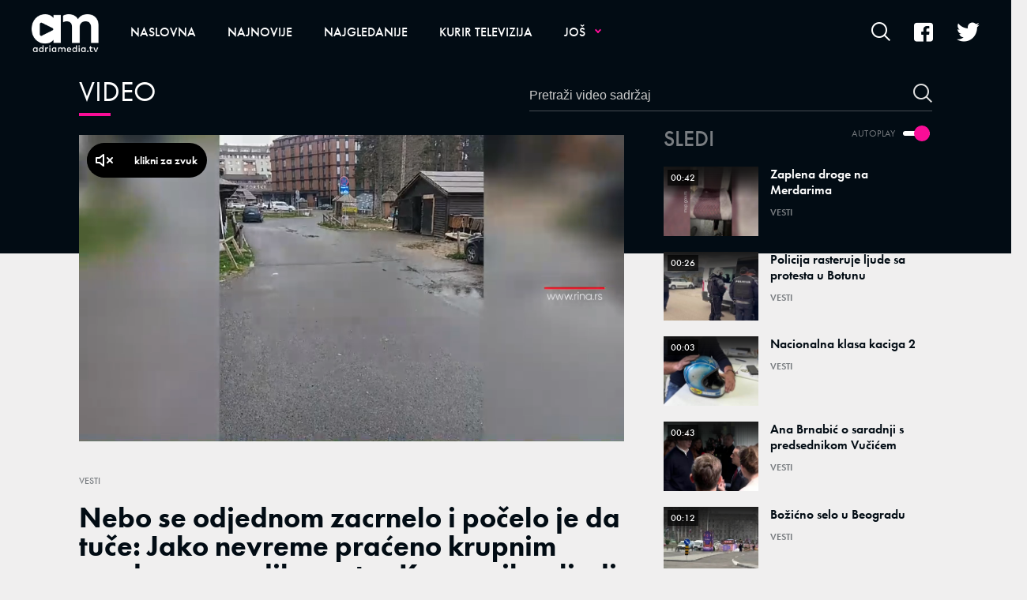

--- FILE ---
content_type: text/html; charset=utf-8
request_url: https://adriamedia.tv/Vesti/a57379/Nebo-se-odjednom-zacrnelo-i-pocelo-je-da-tuce-Jako-nevreme-praceno-krupnim-gradom-pogodilo-centar-Kopaonika-ljudi-bezali-da-se-sklone.html
body_size: 12009
content:



<!-- HotReload / BrowserSync hosts setup -->

<!DOCTYPE html>
<html lang="sr">
	<head>
		<meta http-equiv="X-UA-Compatible" content="IE=edge,chrome=1"/>
		<meta name="viewport" content="width=device-width, initial-scale=1, maximum-scale=1, user-scalable=0"/>
		<meta name="apple-mobile-web-app-status-bar" content="#1588DC"/>
		<meta name="theme-color" content="#1588DC"/>
  <title>Nebo se odjednom zacrnelo i počelo je da tuče: Jako nevreme praćeno krupnim gradom pogodilo centar Kopaonika, ljudi bežali da se sklone | Adriamedia TV</title>


    <!-- Regular meta tags -->
    <meta name="description" content="Nebo se odjednom zacrnelo i počelo je da tuče: Jako nevreme praćeno krupnim gradom pogodilo centar Kopaonika, ljudi bežali da se sklone"/>
    <meta name="keywords" content=""/>
    <meta name="rating" content="general"/>
    <meta http-equiv="content-language" content="sr"/>
    <meta http-equiv="Content-Type" content="text/html; charset=UTF-8"/>
    <meta name="format-detection" content="telephone=no">
    <meta name="geo.region" content=""/>

    <meta property="fb:app_id" content=""/>
    <!-- Open graph -->
    <meta property="og:site_name" content="Adriamedia TV"/>
    <meta property="og:image" content="https://static.adriamedia.tv/Picture/73217/jpeg/Nebo-se-odjednom-zacrnelo-i-pocelo-je-da-tuce-Jako-nevreme-praceno-krupnim-gradom-pogodilo-centar-Kopaonika-ljudi-bezali-da-se-sklone.jpeg?ts=2023-05-26T10:48:19"/>
      <meta property="og:title" content='Nebo se odjednom zacrnelo i počelo je da tuče: Jako nevreme praćeno krupnim gradom pogodilo centar Kopaonika, ljudi bežali da se sklone'/>
      <meta property="og:description" content="Nebo se odjednom zacrnelo i počelo je da tuče: Jako nevreme praćeno krupnim gradom pogodilo centar Kopaonika, ljudi bežali da se sklone"/>
     <meta property="og:url" content="https://adriamedia.tv/Vesti/a57379/Nebo-se-odjednom-zacrnelo-i-pocelo-je-da-tuce-Jako-nevreme-praceno-krupnim-gradom-pogodilo-centar-Kopaonika-ljudi-bezali-da-se-sklone.html"/>
      <meta property="og:type" content="article"/>

    <!-- Dublin Core -->
      <meta name="DC.title" content='Nebo se odjednom zacrnelo i počelo je da tuče: Jako nevreme praćeno krupnim gradom pogodilo centar Kopaonika, ljudi bežali da se sklone'/>

    <!-- Tweeter cards -->
    <meta name="twitter:card" content="summary_large_image"/>
    <meta name="twitter:site" content=""/>
    <meta name="twitter:image" content="https://static.adriamedia.tv/Picture/73217/jpeg/Nebo-se-odjednom-zacrnelo-i-pocelo-je-da-tuce-Jako-nevreme-praceno-krupnim-gradom-pogodilo-centar-Kopaonika-ljudi-bezali-da-se-sklone.jpeg?ts=2023-05-26T10:48:19"/>
	  <meta name="twitter:title" content='Nebo se odjednom zacrnelo i počelo je da tuče: Jako nevreme praćeno krupnim gradom pogodilo centar Kopaonika, ljudi bežali da se sklone'/>
      <meta name="twitter:description" content="Nebo se odjednom zacrnelo i počelo je da tuče: Jako nevreme praćeno krupnim gradom pogodilo centar Kopaonika, ljudi..."/>

    <!-- Google meta -->
    <meta itemprop="image" content="https://static.adriamedia.tv/Picture/73217/jpeg/Nebo-se-odjednom-zacrnelo-i-pocelo-je-da-tuce-Jako-nevreme-praceno-krupnim-gradom-pogodilo-centar-Kopaonika-ljudi-bezali-da-se-sklone.jpeg?ts=2023-05-26T10:48:19"/>
      <meta itemprop="title" content='Nebo se odjednom zacrnelo i počelo je da tuče: Jako nevreme praćeno krupnim gradom pogodilo centar Kopaonika, ljudi bežali da se sklone'/>
      <meta itemprop="description" content="Nebo se odjednom zacrnelo i počelo je da tuče: Jako nevreme praćeno krupnim gradom pogodilo centar Kopaonika, ljudi..."/>

    <!-- Open Directory -->
    <meta name="googlebot" content="noodp"/>
    <meta name="slurp" content="noydir"/>
    <meta name="msnbot" content="noodp"/>

    <meta name="google-site-verification" content=""/>
		
		<!-- CMS Meta Tags Section -->
			<link rel="dns-prefetch" href="https://ls.hit.gemius.pl" crossorigin><link rel="dns-prefetch" href="https://gars.hit.gemius.pl" crossorigin><link rel="preconnect" href="https://ls.hit.gemius.pl" crossorigin /><link rel="preconnect" href="https://gars.hit.gemius.pl" crossorigin />


			<!-- VIDEO PAGE POSTER PHOTO PRELOAD -->
			<video_page_preload></video_page_preload>

		<!--FONTS-->
		<link rel="stylesheet" href="https://use.typekit.net/tgl7cyt.css">

		<!--CSS-->
		<link rel="preload" href="/api/BinaryFile/DownloadBinaryFileByName?name=icomoon.min.css&t=71e9446621091e1bf0f500222748cf63" as="style">
        <link href="/api/BinaryFile/DownloadBinaryFileByName?name=icomoon.min.css&t=71e9446621091e1bf0f500222748cf63" rel="stylesheet" type="text/css"/>
		<!--STYLES-->
		<link href="/assets/dist/css/base.css?t=71e9446621091e1bf0f500222748cf63" rel="stylesheet" type="text/css"/>
		<link href="/assets/dist/css/components.css?t=71e9446621091e1bf0f500222748cf63" rel="stylesheet" type="text/css"/>
		<link href="/assets/dist/css/partials.css?t=71e9446621091e1bf0f500222748cf63" rel="stylesheet" type="text/css"/>
		<link href="/assets/dist/css/layout.css?t=71e9446621091e1bf0f500222748cf63" rel="stylesheet" type="text/css"/>
		<link href="/assets/dist/css/pages.css?t=71e9446621091e1bf0f500222748cf63" rel="stylesheet" type="text/css"/>
		<link href="/assets/dist/css/themes.css?t=71e9446621091e1bf0f500222748cf63" rel="stylesheet" type="text/css"/>

		<!-- FAVICONS  -->
		<link rel="icon" type="image/x-icon" href="/assets/dist/images/favicon.ico">
		<link rel="icon" type="image/x-icon" href="/assets/dist/images/favicon-edge.ico">
		<link rel="icon" type="image/png" sizes="16x16" href="/Static/Picture/favicon-16x16.png">
		<link rel="icon" type="image/png" sizes="32x32" href="/Static/Picture/favicon-32x32.png">
		<link rel="icon" type="image/png" sizes="32x32" href="/Static/Picture/favicon-96x96.png">

		<!--ANDROID-->
		<link rel="icon" type="image/png" sizes="48x48" href="/Static/Picture/android-icon-36x36.png">
		<link rel="icon" type="image/png" sizes="48x48" href="/Static/Picture/android-icon-48x48.png">
		<link rel="icon" type="image/png" sizes="96x96" href="/Static/Picture/android-icon-72x72.png">
		<link rel="icon" type="image/png" sizes="96x96" href="/Static/Picture/android-icon-96x96.png">
		<link rel="icon" type="image/png" sizes="144x144" href="/Static/Picture/android-icon-144x144.png">
		<link rel="icon" type="image/png" sizes="192x192" href="/Static/Picture/android-icon-192x192.png">

		<!--IOS-->
		<link rel="apple-touch-icon" sizes="57x57" href="/Static/Picture/apple-icon.png">
		<link rel="apple-touch-icon" sizes="57x57" href="/Static/Picture/apple-icon-57x57.png">
		<link rel="apple-touch-icon" sizes="60x60" href="/Static/Picture/apple-icon-60x60.png">
		<link rel="apple-touch-icon" sizes="72x72" href="/Static/Picture/apple-icon-72x72.png">
		<link rel="apple-touch-icon" sizes="76x76" href="/Static/Picture/apple-icon-76x76.png">
		<link rel="apple-touch-icon" sizes="114x114" href="/Static/Picture/apple-icon-114x114.png">
		<link rel="apple-touch-icon" sizes="120x120" href="/Static/Picture/apple-icon-120x120.png">
		<link rel="apple-touch-icon" sizes="152x152" href="/Static/Picture/apple-icon-144x144.png">
		<link rel="apple-touch-icon" sizes="152x152" href="/Static/Picture/apple-icon-152x152.png">
		<link rel="apple-touch-icon" sizes="180x180" href="/Static/Picture/apple-icon-180x180.png">

		<!-- CMS Head Script Section -->
			<script async src="https://www.googletagmanager.com/gtag/js?id=UA-5350287-22"></script>        <script>            window.dataLayer = window.dataLayer || [];            function gtag(){dataLayer.push(arguments);}            gtag('js', new Date());            gtag('config', 'UA-5350287-22');            gtag('send', 'pageview');        </script>
		<!--AdOcean Banner Script-->


<!-- (C)2000-2018 Gemius SA -->
<script data-cfasync="false" type="text/javascript">
var pp_gemius_identifier = '0iI70Oc73Es0_CGofcIcRIXxDtxRzw9IgA0J1hBpzr7.n7';
// lines below shouldn't be edited
function gemius_pending(i) { window[i] = window[i] || function() {var x = window[i+'_pdata'] = window[i+'_pdata'] || []; x[x.length]=arguments;};};gemius_pending('gemius_hit'); gemius_pending('gemius_event'); gemius_pending('pp_gemius_hit'); gemius_pending('pp_gemius_event');(function(d,t) {try {var gt=d.createElement(t),s=d.getElementsByTagName(t)[0],l='http'+((location.protocol=='https:')?'s':''); gt.setAttribute('async','async');gt.setAttribute('defer','defer'); gt.src=l+'://gars.hit.gemius.pl/xgemius.js'; s.parentNode.insertBefore(gt,s);} catch (e) {}})(document,'script');
</script>
			<!-- Google Tag Manager --><script>(function(w,d,s,l,i){w[l]=w[l]||[];w[l].push({'gtm.start':new Date().getTime(),event:'gtm.js'});var f=d.getElementsByTagName(s)[0],j=d.createElement(s),dl=l!='dataLayer'?'&l='+l:'';j.async=true;j.src='https://www.googletagmanager.com/gtm.js?id='+i+dl;f.parentNode.insertBefore(j,f);})(window,document,'script','dataLayer','GTM-5B83RHL');</script><!-- End Google Tag Manager -->
		
		
		
	
		<script type="application/ld+json">
			{
  "@context": "https://schema.org",
  "@type": "NewsArticle",
  "mainEntityOfPage": {
    "@type": "WebPage",
    "@id": "https://adriamedia.tv/Vesti/a57379/Nebo-se-odjednom-zacrnelo-i-pocelo-je-da-tuce-Jako-nevreme-praceno-krupnim-gradom-pogodilo-centar-Kopaonika-ljudi-bezali-da-se-sklone.html"
  },
  "datePublished": "2023-05-26T10:47:55.673",
  "dateModified": "2023-05-26T10:49:19.647",
  "headline": "Nebo se odjednom zacrnelo i počelo je da tuče: Jako nevreme praćeno krupnim gradom pogodilo centar Kopaonika, ",
  "image": "https://static.adriamedia.tv/Picture/73217/jpeg/Nebo-se-odjednom-zacrnelo-i-pocelo-je-da-tuce-Jako-nevreme-praceno-krupnim-gradom-pogodilo-centar-Kopaonika-ljudi-bezali-da-se-sklone.jpeg?ts=2023-05-26T10:48:19",
  "author": [
    {
      "@type": "Organization",
      "url": null,
      "name": ""
    }
  ],
  "publisher": {
    "@type": "Organization",
    "name": "",
    "logo": {
      "@type": "ImageObject",
      "url": "https://adriamedia.tv/Static/Picture/structuredDataLogo.png",
      "width": 600,
      "height": 60
    }
  },
  "description": "Nebo se odjednom zacrnelo i počelo je da tuče: Jako nevreme praćeno krupnim gradom pogodilo centar Kopaonika, ljudi...",
  "keywords": [
    ""
  ]
}
		</script>
		
	</head>
		<!--DOCUMENT PAGE-->
			<body class=" pg-story-page  video ">
		
		<div class="main-container">
			<header id="main-header" class="main-header"><div class="header-content">
			<div class="header-top">
			<a href="#" class="offcanvas-menu-toggle">        <span></span>        <span></span>        <span></span> </a>
			<div class="logo-wrapper"><a href="https://adriamedia.tv/">
<img 
	class="non-lazy "
	alt="logo "
	title="logo "
	src="https://static.adriamedia.tv/Picture/13/png/logo.png"
	 
/>

			</a></div>
			<div class="header-menu">

<div id="_Main_menu" class="menu-wrapper">
    <ul class="menu">
        
  

    
        <li>
          <a href="https://adriamedia.tv">
            <span class="label">
                    Naslovna

            </span>
          </a>
        </li>
        <li>
          <a href="https://adriamedia.tv/n89/Najnovije">
            <span class="label">
                    Najnovije

            </span>
          </a>
        </li>
        <li>
          <a href="https://adriamedia.tv/n130/Najgledanije">
            <span class="label">
                    Najgledanije

            </span>
          </a>
        </li>
        <li class=" dropdown">
          <a href="https://adriamedia.tv/n92/Kurir-televizija">
            <span class="label">
                    Kurir televizija

            </span>
          </a>
			  <a href="#" class="additional-level"></a>
              <div class="dropDown menu next-level">
                <ul class="list initialize">
                  
  

    
        <li>
          <a href="https://adriamedia.tv/n98/Kurir-televizija/Redakcija">
            <span class="label">
                    Redakcija

            </span>
          </a>
        </li>
        <li>
          <a href="https://adriamedia.tv/n94/Kurir-televizija/Puls-Srbije">
            <span class="label">
                    Puls Srbije

            </span>
          </a>
        </li>
        <li>
          <a href="https://adriamedia.tv/n177/Kurir-televizija/Ni-5-ni-6">
            <span class="label">
                    Ni 5 ni 6

            </span>
          </a>
        </li>
        <li>
          <a href="https://adriamedia.tv/n107/Kurir-televizija/Usijanje">
            <span class="label">
                    Usijanje

            </span>
          </a>
        </li>
        <li>
          <a href="https://adriamedia.tv/n95/Kurir-televizija/Brze-vesti">
            <span class="label">
                    Brze vesti

            </span>
          </a>
        </li>
        <li>
          <a href="https://adriamedia.tv/n230/Kurir-televizija/Podnevni-dnevnik">
            <span class="label">
                    Podnevni dnevnik

            </span>
          </a>
        </li>
        <li>
          <a href="https://adriamedia.tv/n93/Kurir-televizija/Centralni-dnevnik">
            <span class="label">
                    Centralni dnevnik

            </span>
          </a>
        </li>
        <li>
          <a href="https://adriamedia.tv/n122/Kurir-televizija/Vecernji-dnevnik">
            <span class="label">
                    Večernji dnevnik

            </span>
          </a>
        </li>
        <li>
          <a href="https://adriamedia.tv/n155/Kurir-televizija/Pusti-brigu">
            <span class="label">
                    Pusti brigu

            </span>
          </a>
        </li>
        <li>
          <a href="https://adriamedia.tv/n179/Kurir-televizija/Sa-Zikom-po-Srbiji">
            <span class="label">
                    Sa Žikom po Srbiji

            </span>
          </a>
        </li>
        <li>
          <a href="https://adriamedia.tv/n149/Kurir-televizija/Crveni-karton">
            <span class="label">
                    Crveni karton

            </span>
          </a>
        </li>
        <li>
          <a href="https://adriamedia.tv/n163/Kurir-televizija/Stars">
            <span class="label">
                    Stars

            </span>
          </a>
        </li>
        <li>
          <a href="https://adriamedia.tv/n181/Kurir-televizija/Auto-TV-Edition">
            <span class="label">
                    Auto TV Edition

            </span>
          </a>
        </li>
        <li>
          <a href="https://adriamedia.tv/n251/Kurir-televizija/Sulejman-Velicanstveni">
            <span class="label">
                    Sulejman Veličanstveni

            </span>
          </a>
        </li>
        <li>
          <a href="https://adriamedia.tv/n256/Kurir-televizija/Zauvek-tvoj">
            <span class="label">
                    Zauvek tvoj

            </span>
          </a>
        </li>
        <li>
          <a href="https://adriamedia.tv/n233/Kurir-televizija/Puls-Srbije-vikend">
            <span class="label">
                    Puls Srbije vikend

            </span>
          </a>
        </li>
        <li>
          <a href="https://adriamedia.tv/n223/Kurir-televizija/Komsiluk">
            <span class="label">
                    Komšiluk

            </span>
          </a>
        </li>
        <li>
          <a href="https://adriamedia.tv/n193/Kurir-televizija/Stars-specijal">
            <span class="label">
                    Stars specijal

            </span>
          </a>
        </li>
        <li>
          <a href="https://adriamedia.tv/n133/Kurir-televizija/Popodnevni-dnevnik">
            <span class="label">
                    Popodnevni dnevnik

            </span>
          </a>
        </li>
        <li>
          <a href="https://adriamedia.tv/n242/Kurir-televizija/Crna-hronika-radnim-danima">
            <span class="label">
                    Crna hronika radnim danima

            </span>
          </a>
        </li>
        <li>
          <a href="https://adriamedia.tv/n236/Kurir-televizija/Veruj-u-ljubav">
            <span class="label">
                    Veruj u ljubav

            </span>
          </a>
        </li>
        <li>
          <a href="https://adriamedia.tv/n228/Kurir-televizija/Sila">
            <span class="label">
                    Sila

            </span>
          </a>
        </li>
        <li>
          <a href="https://adriamedia.tv/n171/Kurir-televizija/Jaca-od-sudbine">
            <span class="label">
                    Jača od sudbine

            </span>
          </a>
        </li>
        <li>
          <a href="https://adriamedia.tv/n240/Kurir-televizija/Kurir-specijali">
            <span class="label">
                    Kurir specijali

            </span>
          </a>
        </li>
        <li>
          <a href="https://adriamedia.tv/n124/Kurir-televizija/Kviz-Mozaik">
            <span class="label">
                    Kviz Mozaik

            </span>
          </a>
        </li>
        <li>
          <a href="https://adriamedia.tv/n165/Kurir-televizija/Divan-Show">
            <span class="label">
                    Divan Show

            </span>
          </a>
        </li>
        <li>
          <a href="https://adriamedia.tv/n157/Kurir-televizija/Kojekude-po-Srbiji">
            <span class="label">
                    Kojekude po Srbiji

            </span>
          </a>
        </li>
        <li>
          <a href="https://adriamedia.tv/n125/Kurir-televizija/Majke-i-Snajke">
            <span class="label">
                     Majke i Snajke

            </span>
          </a>
        </li>
        <li>
          <a href="https://adriamedia.tv/n173/Kurir-televizija/Rame-uz-rame-sa-Draganom">
            <span class="label">
                    Rame uz rame sa Draganom 

            </span>
          </a>
        </li>
        <li>
          <a href="https://adriamedia.tv/n175/Kurir-televizija/Rame-uz-rame-Zagrevanje">
            <span class="label">
                    Rame uz rame Zagrevanje

            </span>
          </a>
        </li>
        <li>
          <a href="https://adriamedia.tv/n97/Kurir-televizija/Sceniranje">
            <span class="label">
                    Sceniranje

            </span>
          </a>
        </li>
        <li>
          <a href="https://adriamedia.tv/n167/Kurir-televizija/Jedna-pesma-jedna-zelja">
            <span class="label">
                    Jedna pesma jedna želja

            </span>
          </a>
        </li>
        <li>
          <a href="https://adriamedia.tv/n119/Kurir-televizija/300-cuda">
            <span class="label">
                    300 čuda

            </span>
          </a>
        </li>
        <li>
          <a href="https://adriamedia.tv/n145/Kurir-televizija/Realna-prica">
            <span class="label">
                    Realna priča

            </span>
          </a>
        </li>
        <li>
          <a href="https://adriamedia.tv/n161/Kurir-televizija/Prsten-sudbine">
            <span class="label">
                    Prsten sudbine

            </span>
          </a>
        </li>
        <li>
          <a href="https://adriamedia.tv/n146/Kurir-televizija/Puls-Bara">
            <span class="label">
                    Puls Bara

            </span>
          </a>
        </li>
        <li>
          <a href="https://adriamedia.tv/Kurir-televizija/KontraShow">
            <span class="label">
                    KontraShow

            </span>
          </a>
        </li>
        <li>
          <a href="https://adriamedia.tv/n136/Kurir-televizija/Feliks">
            <span class="label">
                    Feliks

            </span>
          </a>
        </li>
        <li>
          <a href="https://adriamedia.tv/n139/Kurir-televizija/Video">
            <span class="label">
                    Video

            </span>
          </a>
        </li>
        <li>
          <a href="https://adriamedia.tv/n151/Kurir-televizija/Srbija-bira-22">
            <span class="label">
                    Srbija bira 22

            </span>
          </a>
        </li>
        <li>
          <a href="https://adriamedia.tv/n159/Kurir-televizija/Pregled-nedelje">
            <span class="label">
                    Pregled nedelje

            </span>
          </a>
        </li>
        <li class=" last">
          <a href="https://adriamedia.tv/n255/Kurir-televizija/Crna-ruza">
            <span class="label">
                    Crna ruža

            </span>
          </a>
        </li>
                </ul>
                <div class="additional-items">
                  <a href="#" class="more-link">
                    <span class="label">Još</span>
                    <span class="icon"><i class="top"></i><i class="middle"></i><i class="bottom"></i></span>
                  </a>
                  <ul class="list"></ul>
                </div>
              </div>
        </li>
        <li class=" dropdown">
          <a href="https://adriamedia.tv/Emisije">
            <span class="label">
                    Emisije

            </span>
          </a>
			  <a href="#" class="additional-level"></a>
              <div class="dropDown menu next-level">
                <ul class="list initialize">
                  
  

    
        <li class=" dropdown">
          <a href="https://adriamedia.tv/Mondo">
            <span class="label">
                    Mondo

            </span>
          </a>
			  <a href="#" class="additional-level"></a>
              <div class="dropDown menu next-level">
                <ul class="list initialize">
                  
  

    
        <li>
          <a href="https://adriamedia.tv/n50/Emisije/Mondo/Guglali-smo">
            <span class="label">
                    Guglali smo

            </span>
          </a>
        </li>
        <li>
          <a href="https://adriamedia.tv/n52/Emisije/Mondo/Instagram">
            <span class="label">
                    Inštagram

            </span>
          </a>
        </li>
        <li>
          <a href="https://adriamedia.tv/Mondo/Emisije/Netkulturno">
            <span class="label">
                    Netkulturno

            </span>
          </a>
        </li>
        <li>
          <a href="https://adriamedia.tv/Mondo/Emisije/Viral">
            <span class="label">
                    Viral

            </span>
          </a>
        </li>
        <li class=" last">
          <a href="https://adriamedia.tv/Mondo/Emisije/Zodijakalno">
            <span class="label">
                    Zodijakalno

            </span>
          </a>
        </li>
                </ul>
                <div class="additional-items">
                  <a href="#" class="more-link">
                    <span class="label">Još</span>
                    <span class="icon"><i class="top"></i><i class="middle"></i><i class="bottom"></i></span>
                  </a>
                  <ul class="list"></ul>
                </div>
              </div>
        </li>
        <li class=" dropdown">
          <a href="https://adriamedia.tv/Espreso">
            <span class="label">
                    Espreso

            </span>
          </a>
			  <a href="#" class="additional-level"></a>
              <div class="dropDown menu next-level">
                <ul class="list initialize">
                  
  

    
        <li>
          <a href="https://adriamedia.tv/n85/Emisije/Espreso/Espreso-sport">
            <span class="label">
                    Espreso sport

            </span>
          </a>
        </li>
        <li>
          <a href="https://adriamedia.tv/n84/Emisije/Espreso/Espresso">
            <span class="label">
                    Espresso

            </span>
          </a>
        </li>
        <li>
          <a href="https://adriamedia.tv/n83/Emisije/Espreso/Espreso-na-licu-mesta">
            <span class="label">
                    Espreso na licu mesta

            </span>
          </a>
        </li>
        <li>
          <a href="https://adriamedia.tv/n82/Emisije/Espreso/ShowBiz-intervju">
            <span class="label">
                    ShowBiz intervju

            </span>
          </a>
        </li>
        <li>
          <a href="https://adriamedia.tv/n81/Emisije/Espreso/Intervjui">
            <span class="label">
                    Intervjui

            </span>
          </a>
        </li>
        <li>
          <a href="https://adriamedia.tv/n80/Emisije/Espreso/Espreso-live-session">
            <span class="label">
                    Espreso live session

            </span>
          </a>
        </li>
        <li>
          <a href="https://adriamedia.tv/n79/Emisije/Espreso/Espreso-anketa">
            <span class="label">
                    Espreso anketa

            </span>
          </a>
        </li>
        <li>
          <a href="https://adriamedia.tv/n78/Emisije/Espreso/Espreso-tviter">
            <span class="label">
                    Espreso tviter

            </span>
          </a>
        </li>
        <li>
          <a href="https://adriamedia.tv/n77/Emisije/Espreso/Espreso-intevju-nedelje">
            <span class="label">
                    Espreso intevju nedelje

            </span>
          </a>
        </li>
        <li>
          <a href="https://adriamedia.tv/n76/Emisije/Espreso/Espreso-intervju">
            <span class="label">
                    Espreso intervju

            </span>
          </a>
        </li>
        <li class=" last">
          <a href="https://adriamedia.tv/n75/Emisije/Espreso/Glossy-licno">
            <span class="label">
                    Glossy licno

            </span>
          </a>
        </li>
                </ul>
                <div class="additional-items">
                  <a href="#" class="more-link">
                    <span class="label">Još</span>
                    <span class="icon"><i class="top"></i><i class="middle"></i><i class="bottom"></i></span>
                  </a>
                  <ul class="list"></ul>
                </div>
              </div>
        </li>
                </ul>
                <div class="additional-items">
                  <a href="#" class="more-link">
                    <span class="label">Još</span>
                    <span class="icon"><i class="top"></i><i class="middle"></i><i class="bottom"></i></span>
                  </a>
                  <ul class="list"></ul>
                </div>
              </div>
        </li>
        <li>
          <a href="https://adriamedia.tv/Poznati">
            <span class="label">
                    Poznati

            </span>
          </a>
        </li>
        <li>
          <a href="https://adriamedia.tv/Rijaliti">
            <span class="label">
                    Rijaliti

            </span>
          </a>
        </li>
        <li>
          <a href="https://adriamedia.tv/Zabava">
            <span class="label">
                    Zabava

            </span>
          </a>
        </li>
        <li>
          <a href="https://adriamedia.tv/Zanimljivosti">
            <span class="label">
                    Zanimljivosti

            </span>
          </a>
        </li>
        <li id="current" class=" current">
          <a href="https://adriamedia.tv/Vesti" class=" active">
            <span class="label active">
                    Vesti

            </span>
          </a>
        </li>
        <li>
          <a href="https://adriamedia.tv/Kuhinja">
            <span class="label">
                    Kuhinja

            </span>
          </a>
        </li>
        <li>
          <a href="https://adriamedia.tv/Moj-dom">
            <span class="label">
                    Moj dom

            </span>
          </a>
        </li>
        <li>
          <a href="https://adriamedia.tv/Inspiracija">
            <span class="label">
                    Inspiracija

            </span>
          </a>
        </li>
        <li>
          <a href="https://adriamedia.tv/Moda">
            <span class="label">
                    Moda

            </span>
          </a>
        </li>
        <li>
          <a href="https://adriamedia.tv/Lepota">
            <span class="label">
                    Lepota

            </span>
          </a>
        </li>
        <li>
          <a href="https://adriamedia.tv/Porodica">
            <span class="label">
                    Porodica

            </span>
          </a>
        </li>
        <li>
          <a href="https://adriamedia.tv/Sport">
            <span class="label">
                    Sport

            </span>
          </a>
        </li>
        <li>
          <a href="https://adriamedia.tv/Fitnes-i-zdravlje">
            <span class="label">
                    Fitnes i zdravlje

            </span>
          </a>
        </li>
        <li>
          <a href="https://adriamedia.tv/Nauka-i-tehnika">
            <span class="label">
                    Nauka i tehnika

            </span>
          </a>
        </li>
    </ul>
</div>


<script>
	if (!document.getElementById('main-header').classList.contains('no-submenus')) {
		var elem = document.getElementById('current');
		if (elem) {
			if (!elem.classList.contains('dropdown') || !( elem.offsetWidth || elem.offsetHeight || elem.getClientRects().length )) {
				document.getElementById('main-header').classList.add('no-submenus');
			}
		}
		else {
			document.getElementById('main-header').classList.add('no-submenus');
		}
	}
	document.addEventListener('scroll', function() {
		if (document.documentElement.scrollTop > 50) {
			document.getElementById('main-header').classList.add('sticky');
		}
	});
</script>

			<div class="desktop-offcanvas-toggle"><a href="#"><span class="label">Još</span><span class="icon"><i class="top"></i><i class="middle"></i><i class="bottom"></i></span></a>

<div id="_Main_menu_web" class="menu-wrapper">
    <ul class="menu">
        
  

    
        <li>
          <a href="https://adriamedia.tv">
            <span class="label">
                    Naslovna

            </span>
          </a>
        </li>
        <li>
          <a href="https://adriamedia.tv/n89/Najnovije">
            <span class="label">
                    Najnovije

            </span>
          </a>
        </li>
        <li>
          <a href="https://adriamedia.tv/n130/Najgledanije">
            <span class="label">
                    Najgledanije

            </span>
          </a>
        </li>
        <li class=" dropdown">
          <a href="https://adriamedia.tv/n92/Kurir-televizija">
            <span class="label">
                    Kurir televizija

            </span>
          </a>
			  <a href="#" class="additional-level"></a>
              <div class="dropDown menu next-level">
                <ul class="list initialize">
                  
  

    
        <li>
          <a href="https://adriamedia.tv/n98/Kurir-televizija/Redakcija">
            <span class="label">
                    Redakcija

            </span>
          </a>
        </li>
        <li>
          <a href="https://adriamedia.tv/n94/Kurir-televizija/Puls-Srbije">
            <span class="label">
                    Puls Srbije

            </span>
          </a>
        </li>
        <li>
          <a href="https://adriamedia.tv/n177/Kurir-televizija/Ni-5-ni-6">
            <span class="label">
                    Ni 5 ni 6

            </span>
          </a>
        </li>
        <li>
          <a href="https://adriamedia.tv/n107/Kurir-televizija/Usijanje">
            <span class="label">
                    Usijanje

            </span>
          </a>
        </li>
        <li>
          <a href="https://adriamedia.tv/n95/Kurir-televizija/Brze-vesti">
            <span class="label">
                    Brze vesti

            </span>
          </a>
        </li>
        <li>
          <a href="https://adriamedia.tv/n230/Kurir-televizija/Podnevni-dnevnik">
            <span class="label">
                    Podnevni dnevnik

            </span>
          </a>
        </li>
        <li>
          <a href="https://adriamedia.tv/n93/Kurir-televizija/Centralni-dnevnik">
            <span class="label">
                    Centralni dnevnik

            </span>
          </a>
        </li>
        <li>
          <a href="https://adriamedia.tv/n122/Kurir-televizija/Vecernji-dnevnik">
            <span class="label">
                    Večernji dnevnik

            </span>
          </a>
        </li>
        <li>
          <a href="https://adriamedia.tv/n155/Kurir-televizija/Pusti-brigu">
            <span class="label">
                    Pusti brigu

            </span>
          </a>
        </li>
        <li>
          <a href="https://adriamedia.tv/n179/Kurir-televizija/Sa-Zikom-po-Srbiji">
            <span class="label">
                    Sa Žikom po Srbiji

            </span>
          </a>
        </li>
        <li>
          <a href="https://adriamedia.tv/n149/Kurir-televizija/Crveni-karton">
            <span class="label">
                    Crveni karton

            </span>
          </a>
        </li>
        <li>
          <a href="https://adriamedia.tv/n163/Kurir-televizija/Stars">
            <span class="label">
                    Stars

            </span>
          </a>
        </li>
        <li>
          <a href="https://adriamedia.tv/n181/Kurir-televizija/Auto-TV-Edition">
            <span class="label">
                    Auto TV Edition

            </span>
          </a>
        </li>
        <li>
          <a href="https://adriamedia.tv/n251/Kurir-televizija/Sulejman-Velicanstveni">
            <span class="label">
                    Sulejman Veličanstveni

            </span>
          </a>
        </li>
        <li>
          <a href="https://adriamedia.tv/n256/Kurir-televizija/Zauvek-tvoj">
            <span class="label">
                    Zauvek tvoj

            </span>
          </a>
        </li>
        <li>
          <a href="https://adriamedia.tv/n233/Kurir-televizija/Puls-Srbije-vikend">
            <span class="label">
                    Puls Srbije vikend

            </span>
          </a>
        </li>
        <li>
          <a href="https://adriamedia.tv/n223/Kurir-televizija/Komsiluk">
            <span class="label">
                    Komšiluk

            </span>
          </a>
        </li>
        <li>
          <a href="https://adriamedia.tv/n193/Kurir-televizija/Stars-specijal">
            <span class="label">
                    Stars specijal

            </span>
          </a>
        </li>
        <li>
          <a href="https://adriamedia.tv/n133/Kurir-televizija/Popodnevni-dnevnik">
            <span class="label">
                    Popodnevni dnevnik

            </span>
          </a>
        </li>
        <li>
          <a href="https://adriamedia.tv/n242/Kurir-televizija/Crna-hronika-radnim-danima">
            <span class="label">
                    Crna hronika radnim danima

            </span>
          </a>
        </li>
        <li>
          <a href="https://adriamedia.tv/n236/Kurir-televizija/Veruj-u-ljubav">
            <span class="label">
                    Veruj u ljubav

            </span>
          </a>
        </li>
        <li>
          <a href="https://adriamedia.tv/n228/Kurir-televizija/Sila">
            <span class="label">
                    Sila

            </span>
          </a>
        </li>
        <li>
          <a href="https://adriamedia.tv/n171/Kurir-televizija/Jaca-od-sudbine">
            <span class="label">
                    Jača od sudbine

            </span>
          </a>
        </li>
        <li>
          <a href="https://adriamedia.tv/n240/Kurir-televizija/Kurir-specijali">
            <span class="label">
                    Kurir specijali

            </span>
          </a>
        </li>
        <li>
          <a href="https://adriamedia.tv/n124/Kurir-televizija/Kviz-Mozaik">
            <span class="label">
                    Kviz Mozaik

            </span>
          </a>
        </li>
        <li>
          <a href="https://adriamedia.tv/n165/Kurir-televizija/Divan-Show">
            <span class="label">
                    Divan Show

            </span>
          </a>
        </li>
        <li>
          <a href="https://adriamedia.tv/n157/Kurir-televizija/Kojekude-po-Srbiji">
            <span class="label">
                    Kojekude po Srbiji

            </span>
          </a>
        </li>
        <li>
          <a href="https://adriamedia.tv/n125/Kurir-televizija/Majke-i-Snajke">
            <span class="label">
                     Majke i Snajke

            </span>
          </a>
        </li>
        <li>
          <a href="https://adriamedia.tv/n173/Kurir-televizija/Rame-uz-rame-sa-Draganom">
            <span class="label">
                    Rame uz rame sa Draganom 

            </span>
          </a>
        </li>
        <li>
          <a href="https://adriamedia.tv/n175/Kurir-televizija/Rame-uz-rame-Zagrevanje">
            <span class="label">
                    Rame uz rame Zagrevanje

            </span>
          </a>
        </li>
        <li>
          <a href="https://adriamedia.tv/n97/Kurir-televizija/Sceniranje">
            <span class="label">
                    Sceniranje

            </span>
          </a>
        </li>
        <li>
          <a href="https://adriamedia.tv/n167/Kurir-televizija/Jedna-pesma-jedna-zelja">
            <span class="label">
                    Jedna pesma jedna želja

            </span>
          </a>
        </li>
        <li>
          <a href="https://adriamedia.tv/n119/Kurir-televizija/300-cuda">
            <span class="label">
                    300 čuda

            </span>
          </a>
        </li>
        <li>
          <a href="https://adriamedia.tv/n145/Kurir-televizija/Realna-prica">
            <span class="label">
                    Realna priča

            </span>
          </a>
        </li>
        <li>
          <a href="https://adriamedia.tv/n161/Kurir-televizija/Prsten-sudbine">
            <span class="label">
                    Prsten sudbine

            </span>
          </a>
        </li>
        <li>
          <a href="https://adriamedia.tv/n146/Kurir-televizija/Puls-Bara">
            <span class="label">
                    Puls Bara

            </span>
          </a>
        </li>
        <li>
          <a href="https://adriamedia.tv/Kurir-televizija/KontraShow">
            <span class="label">
                    KontraShow

            </span>
          </a>
        </li>
        <li>
          <a href="https://adriamedia.tv/n136/Kurir-televizija/Feliks">
            <span class="label">
                    Feliks

            </span>
          </a>
        </li>
        <li>
          <a href="https://adriamedia.tv/n139/Kurir-televizija/Video">
            <span class="label">
                    Video

            </span>
          </a>
        </li>
        <li>
          <a href="https://adriamedia.tv/n151/Kurir-televizija/Srbija-bira-22">
            <span class="label">
                    Srbija bira 22

            </span>
          </a>
        </li>
        <li>
          <a href="https://adriamedia.tv/n159/Kurir-televizija/Pregled-nedelje">
            <span class="label">
                    Pregled nedelje

            </span>
          </a>
        </li>
        <li class=" last">
          <a href="https://adriamedia.tv/n255/Kurir-televizija/Crna-ruza">
            <span class="label">
                    Crna ruža

            </span>
          </a>
        </li>
                </ul>
                <div class="additional-items">
                  <a href="#" class="more-link">
                    <span class="label">Još</span>
                    <span class="icon"><i class="top"></i><i class="middle"></i><i class="bottom"></i></span>
                  </a>
                  <ul class="list"></ul>
                </div>
              </div>
        </li>
        <li class=" dropdown">
          <a href="https://adriamedia.tv/Emisije">
            <span class="label">
                    Emisije

            </span>
          </a>
			  <a href="#" class="additional-level"></a>
              <div class="dropDown menu next-level">
                <ul class="list initialize">
                  
  

    
        <li class=" dropdown">
          <a href="https://adriamedia.tv/Mondo">
            <span class="label">
                    Mondo

            </span>
          </a>
			  <a href="#" class="additional-level"></a>
              <div class="dropDown menu next-level">
                <ul class="list initialize">
                  
  

    
        <li>
          <a href="https://adriamedia.tv/n50/Emisije/Mondo/Guglali-smo">
            <span class="label">
                    Guglali smo

            </span>
          </a>
        </li>
        <li>
          <a href="https://adriamedia.tv/n52/Emisije/Mondo/Instagram">
            <span class="label">
                    Inštagram

            </span>
          </a>
        </li>
        <li>
          <a href="https://adriamedia.tv/Mondo/Emisije/Netkulturno">
            <span class="label">
                    Netkulturno

            </span>
          </a>
        </li>
        <li>
          <a href="https://adriamedia.tv/Mondo/Emisije/Viral">
            <span class="label">
                    Viral

            </span>
          </a>
        </li>
        <li class=" last">
          <a href="https://adriamedia.tv/Mondo/Emisije/Zodijakalno">
            <span class="label">
                    Zodijakalno

            </span>
          </a>
        </li>
                </ul>
                <div class="additional-items">
                  <a href="#" class="more-link">
                    <span class="label">Još</span>
                    <span class="icon"><i class="top"></i><i class="middle"></i><i class="bottom"></i></span>
                  </a>
                  <ul class="list"></ul>
                </div>
              </div>
        </li>
        <li class=" dropdown">
          <a href="https://adriamedia.tv/Espreso">
            <span class="label">
                    Espreso

            </span>
          </a>
			  <a href="#" class="additional-level"></a>
              <div class="dropDown menu next-level">
                <ul class="list initialize">
                  
  

    
        <li>
          <a href="https://adriamedia.tv/n85/Emisije/Espreso/Espreso-sport">
            <span class="label">
                    Espreso sport

            </span>
          </a>
        </li>
        <li>
          <a href="https://adriamedia.tv/n84/Emisije/Espreso/Espresso">
            <span class="label">
                    Espresso

            </span>
          </a>
        </li>
        <li>
          <a href="https://adriamedia.tv/n83/Emisije/Espreso/Espreso-na-licu-mesta">
            <span class="label">
                    Espreso na licu mesta

            </span>
          </a>
        </li>
        <li>
          <a href="https://adriamedia.tv/n82/Emisije/Espreso/ShowBiz-intervju">
            <span class="label">
                    ShowBiz intervju

            </span>
          </a>
        </li>
        <li>
          <a href="https://adriamedia.tv/n81/Emisije/Espreso/Intervjui">
            <span class="label">
                    Intervjui

            </span>
          </a>
        </li>
        <li>
          <a href="https://adriamedia.tv/n80/Emisije/Espreso/Espreso-live-session">
            <span class="label">
                    Espreso live session

            </span>
          </a>
        </li>
        <li>
          <a href="https://adriamedia.tv/n79/Emisije/Espreso/Espreso-anketa">
            <span class="label">
                    Espreso anketa

            </span>
          </a>
        </li>
        <li>
          <a href="https://adriamedia.tv/n78/Emisije/Espreso/Espreso-tviter">
            <span class="label">
                    Espreso tviter

            </span>
          </a>
        </li>
        <li>
          <a href="https://adriamedia.tv/n77/Emisije/Espreso/Espreso-intevju-nedelje">
            <span class="label">
                    Espreso intevju nedelje

            </span>
          </a>
        </li>
        <li>
          <a href="https://adriamedia.tv/n76/Emisije/Espreso/Espreso-intervju">
            <span class="label">
                    Espreso intervju

            </span>
          </a>
        </li>
        <li class=" last">
          <a href="https://adriamedia.tv/n75/Emisije/Espreso/Glossy-licno">
            <span class="label">
                    Glossy licno

            </span>
          </a>
        </li>
                </ul>
                <div class="additional-items">
                  <a href="#" class="more-link">
                    <span class="label">Još</span>
                    <span class="icon"><i class="top"></i><i class="middle"></i><i class="bottom"></i></span>
                  </a>
                  <ul class="list"></ul>
                </div>
              </div>
        </li>
                </ul>
                <div class="additional-items">
                  <a href="#" class="more-link">
                    <span class="label">Još</span>
                    <span class="icon"><i class="top"></i><i class="middle"></i><i class="bottom"></i></span>
                  </a>
                  <ul class="list"></ul>
                </div>
              </div>
        </li>
        <li>
          <a href="https://adriamedia.tv/Poznati">
            <span class="label">
                    Poznati

            </span>
          </a>
        </li>
        <li>
          <a href="https://adriamedia.tv/Rijaliti">
            <span class="label">
                    Rijaliti

            </span>
          </a>
        </li>
        <li>
          <a href="https://adriamedia.tv/Zabava">
            <span class="label">
                    Zabava

            </span>
          </a>
        </li>
        <li>
          <a href="https://adriamedia.tv/Zanimljivosti">
            <span class="label">
                    Zanimljivosti

            </span>
          </a>
        </li>
        <li id="current" class=" current">
          <a href="https://adriamedia.tv/Vesti" class=" active">
            <span class="label active">
                    Vesti

            </span>
          </a>
        </li>
        <li>
          <a href="https://adriamedia.tv/Kuhinja">
            <span class="label">
                    Kuhinja

            </span>
          </a>
        </li>
        <li>
          <a href="https://adriamedia.tv/Moj-dom">
            <span class="label">
                    Moj dom

            </span>
          </a>
        </li>
        <li>
          <a href="https://adriamedia.tv/Inspiracija">
            <span class="label">
                    Inspiracija

            </span>
          </a>
        </li>
        <li>
          <a href="https://adriamedia.tv/Moda">
            <span class="label">
                    Moda

            </span>
          </a>
        </li>
        <li>
          <a href="https://adriamedia.tv/Lepota">
            <span class="label">
                    Lepota

            </span>
          </a>
        </li>
        <li>
          <a href="https://adriamedia.tv/Porodica">
            <span class="label">
                    Porodica

            </span>
          </a>
        </li>
        <li>
          <a href="https://adriamedia.tv/Sport">
            <span class="label">
                    Sport

            </span>
          </a>
        </li>
        <li>
          <a href="https://adriamedia.tv/Fitnes-i-zdravlje">
            <span class="label">
                    Fitnes i zdravlje

            </span>
          </a>
        </li>
        <li>
          <a href="https://adriamedia.tv/Nauka-i-tehnika">
            <span class="label">
                    Nauka i tehnika

            </span>
          </a>
        </li>
    </ul>
</div>


<script>
	if (!document.getElementById('main-header').classList.contains('no-submenus')) {
		var elem = document.getElementById('current');
		if (elem) {
			if (!elem.classList.contains('dropdown') || !( elem.offsetWidth || elem.offsetHeight || elem.getClientRects().length )) {
				document.getElementById('main-header').classList.add('no-submenus');
			}
		}
		else {
			document.getElementById('main-header').classList.add('no-submenus');
		}
	}
	document.addEventListener('scroll', function() {
		if (document.documentElement.scrollTop > 50) {
			document.getElementById('main-header').classList.add('sticky');
		}
	});
</script>

			</div>
			</div>
			<div class="icons-wrapper">    <button class="icon-search icon search-icon-mobile js-open-search-modal"></button>      <a href="https://www.facebook.com/AdriaMediaTV" class="icon-facebook icon search-icon-mobile "></a>    <a href="https://twitter.com/AdriaMediaTV" class="icon-twitter icon search-icon-mobile"></a><!--    <a href="https://mediatheme.wm.rs/n16/Pretplata" class="subscribe-link">        <span class="image" style="background-image: url('https://mediatheme.wm.rs/Picture/2/1040/780/gif/Avocado.gif')"></span>        <span class="title">Pretplati se</span>        <span class="description">neograničen pristup</span>    </a>--></div>
			</div>
			<div id="offcanvas-menu" class="offcanvas-menu"><div class="offcanvas-menu-body container">
			<div class="offcanvas-menu-tabs-switcher">    <a href="#menu" class="active icon-categories"></a><!--    <a href="#shows" class="icon-video1"></a> -->    <a href="#more" class="icon-misc"></a></div>
			<div class="offcanvas-menu-tab-content menu active"><span class="menu-title">Kategorije</span>

<div id="_Offcanvas_Main_Menu" class="menu-wrapper">
    <ul class="menu">
        
  

    
        <li>
          <a href="https://adriamedia.tv">
            <span class="label">
                    Naslovna

            </span>
          </a>
        </li>
        <li>
          <a href="https://adriamedia.tv/n89/Najnovije">
            <span class="label">
                    Najnovije

            </span>
          </a>
        </li>
        <li>
          <a href="https://adriamedia.tv/n130/Najgledanije">
            <span class="label">
                    Najgledanije

            </span>
          </a>
        </li>
        <li class=" dropdown">
          <a href="https://adriamedia.tv/n92/Kurir-televizija">
            <span class="label">
                    Kurir televizija

            </span>
          </a>
			  <a href="#" class="additional-level"></a>
              <div class="dropDown menu next-level">
                <ul class="list initialize">
                  
  

    
        <li>
          <a href="https://adriamedia.tv/n98/Kurir-televizija/Redakcija">
            <span class="label">
                    Redakcija

            </span>
          </a>
        </li>
        <li>
          <a href="https://adriamedia.tv/n94/Kurir-televizija/Puls-Srbije">
            <span class="label">
                    Puls Srbije

            </span>
          </a>
        </li>
        <li>
          <a href="https://adriamedia.tv/n177/Kurir-televizija/Ni-5-ni-6">
            <span class="label">
                    Ni 5 ni 6

            </span>
          </a>
        </li>
        <li>
          <a href="https://adriamedia.tv/n107/Kurir-televizija/Usijanje">
            <span class="label">
                    Usijanje

            </span>
          </a>
        </li>
        <li>
          <a href="https://adriamedia.tv/n95/Kurir-televizija/Brze-vesti">
            <span class="label">
                    Brze vesti

            </span>
          </a>
        </li>
        <li>
          <a href="https://adriamedia.tv/n230/Kurir-televizija/Podnevni-dnevnik">
            <span class="label">
                    Podnevni dnevnik

            </span>
          </a>
        </li>
        <li>
          <a href="https://adriamedia.tv/n93/Kurir-televizija/Centralni-dnevnik">
            <span class="label">
                    Centralni dnevnik

            </span>
          </a>
        </li>
        <li>
          <a href="https://adriamedia.tv/n122/Kurir-televizija/Vecernji-dnevnik">
            <span class="label">
                    Večernji dnevnik

            </span>
          </a>
        </li>
        <li>
          <a href="https://adriamedia.tv/n155/Kurir-televizija/Pusti-brigu">
            <span class="label">
                    Pusti brigu

            </span>
          </a>
        </li>
        <li>
          <a href="https://adriamedia.tv/n179/Kurir-televizija/Sa-Zikom-po-Srbiji">
            <span class="label">
                    Sa Žikom po Srbiji

            </span>
          </a>
        </li>
        <li>
          <a href="https://adriamedia.tv/n149/Kurir-televizija/Crveni-karton">
            <span class="label">
                    Crveni karton

            </span>
          </a>
        </li>
        <li>
          <a href="https://adriamedia.tv/n163/Kurir-televizija/Stars">
            <span class="label">
                    Stars

            </span>
          </a>
        </li>
        <li>
          <a href="https://adriamedia.tv/n181/Kurir-televizija/Auto-TV-Edition">
            <span class="label">
                    Auto TV Edition

            </span>
          </a>
        </li>
        <li>
          <a href="https://adriamedia.tv/n251/Kurir-televizija/Sulejman-Velicanstveni">
            <span class="label">
                    Sulejman Veličanstveni

            </span>
          </a>
        </li>
        <li>
          <a href="https://adriamedia.tv/n256/Kurir-televizija/Zauvek-tvoj">
            <span class="label">
                    Zauvek tvoj

            </span>
          </a>
        </li>
        <li>
          <a href="https://adriamedia.tv/n233/Kurir-televizija/Puls-Srbije-vikend">
            <span class="label">
                    Puls Srbije vikend

            </span>
          </a>
        </li>
        <li>
          <a href="https://adriamedia.tv/n223/Kurir-televizija/Komsiluk">
            <span class="label">
                    Komšiluk

            </span>
          </a>
        </li>
        <li>
          <a href="https://adriamedia.tv/n193/Kurir-televizija/Stars-specijal">
            <span class="label">
                    Stars specijal

            </span>
          </a>
        </li>
        <li>
          <a href="https://adriamedia.tv/n133/Kurir-televizija/Popodnevni-dnevnik">
            <span class="label">
                    Popodnevni dnevnik

            </span>
          </a>
        </li>
        <li>
          <a href="https://adriamedia.tv/n242/Kurir-televizija/Crna-hronika-radnim-danima">
            <span class="label">
                    Crna hronika radnim danima

            </span>
          </a>
        </li>
        <li>
          <a href="https://adriamedia.tv/n236/Kurir-televizija/Veruj-u-ljubav">
            <span class="label">
                    Veruj u ljubav

            </span>
          </a>
        </li>
        <li>
          <a href="https://adriamedia.tv/n228/Kurir-televizija/Sila">
            <span class="label">
                    Sila

            </span>
          </a>
        </li>
        <li>
          <a href="https://adriamedia.tv/n171/Kurir-televizija/Jaca-od-sudbine">
            <span class="label">
                    Jača od sudbine

            </span>
          </a>
        </li>
        <li>
          <a href="https://adriamedia.tv/n240/Kurir-televizija/Kurir-specijali">
            <span class="label">
                    Kurir specijali

            </span>
          </a>
        </li>
        <li>
          <a href="https://adriamedia.tv/n124/Kurir-televizija/Kviz-Mozaik">
            <span class="label">
                    Kviz Mozaik

            </span>
          </a>
        </li>
        <li>
          <a href="https://adriamedia.tv/n165/Kurir-televizija/Divan-Show">
            <span class="label">
                    Divan Show

            </span>
          </a>
        </li>
        <li>
          <a href="https://adriamedia.tv/n157/Kurir-televizija/Kojekude-po-Srbiji">
            <span class="label">
                    Kojekude po Srbiji

            </span>
          </a>
        </li>
        <li>
          <a href="https://adriamedia.tv/n125/Kurir-televizija/Majke-i-Snajke">
            <span class="label">
                     Majke i Snajke

            </span>
          </a>
        </li>
        <li>
          <a href="https://adriamedia.tv/n173/Kurir-televizija/Rame-uz-rame-sa-Draganom">
            <span class="label">
                    Rame uz rame sa Draganom 

            </span>
          </a>
        </li>
        <li>
          <a href="https://adriamedia.tv/n175/Kurir-televizija/Rame-uz-rame-Zagrevanje">
            <span class="label">
                    Rame uz rame Zagrevanje

            </span>
          </a>
        </li>
        <li>
          <a href="https://adriamedia.tv/n97/Kurir-televizija/Sceniranje">
            <span class="label">
                    Sceniranje

            </span>
          </a>
        </li>
        <li>
          <a href="https://adriamedia.tv/n167/Kurir-televizija/Jedna-pesma-jedna-zelja">
            <span class="label">
                    Jedna pesma jedna želja

            </span>
          </a>
        </li>
        <li>
          <a href="https://adriamedia.tv/n119/Kurir-televizija/300-cuda">
            <span class="label">
                    300 čuda

            </span>
          </a>
        </li>
        <li>
          <a href="https://adriamedia.tv/n145/Kurir-televizija/Realna-prica">
            <span class="label">
                    Realna priča

            </span>
          </a>
        </li>
        <li>
          <a href="https://adriamedia.tv/n161/Kurir-televizija/Prsten-sudbine">
            <span class="label">
                    Prsten sudbine

            </span>
          </a>
        </li>
        <li>
          <a href="https://adriamedia.tv/n146/Kurir-televizija/Puls-Bara">
            <span class="label">
                    Puls Bara

            </span>
          </a>
        </li>
        <li>
          <a href="https://adriamedia.tv/Kurir-televizija/KontraShow">
            <span class="label">
                    KontraShow

            </span>
          </a>
        </li>
        <li>
          <a href="https://adriamedia.tv/n136/Kurir-televizija/Feliks">
            <span class="label">
                    Feliks

            </span>
          </a>
        </li>
        <li>
          <a href="https://adriamedia.tv/n139/Kurir-televizija/Video">
            <span class="label">
                    Video

            </span>
          </a>
        </li>
        <li>
          <a href="https://adriamedia.tv/n151/Kurir-televizija/Srbija-bira-22">
            <span class="label">
                    Srbija bira 22

            </span>
          </a>
        </li>
        <li>
          <a href="https://adriamedia.tv/n159/Kurir-televizija/Pregled-nedelje">
            <span class="label">
                    Pregled nedelje

            </span>
          </a>
        </li>
        <li class=" last">
          <a href="https://adriamedia.tv/n255/Kurir-televizija/Crna-ruza">
            <span class="label">
                    Crna ruža

            </span>
          </a>
        </li>
                </ul>
                <div class="additional-items">
                  <a href="#" class="more-link">
                    <span class="label">Još</span>
                    <span class="icon"><i class="top"></i><i class="middle"></i><i class="bottom"></i></span>
                  </a>
                  <ul class="list"></ul>
                </div>
              </div>
        </li>
        <li class=" dropdown">
          <a href="https://adriamedia.tv/Emisije">
            <span class="label">
                    Emisije

            </span>
          </a>
			  <a href="#" class="additional-level"></a>
              <div class="dropDown menu next-level">
                <ul class="list initialize">
                  
  

    
        <li class=" dropdown">
          <a href="https://adriamedia.tv/Mondo">
            <span class="label">
                    Mondo

            </span>
          </a>
			  <a href="#" class="additional-level"></a>
              <div class="dropDown menu next-level">
                <ul class="list initialize">
                  
  

    
        <li>
          <a href="https://adriamedia.tv/n50/Emisije/Mondo/Guglali-smo">
            <span class="label">
                    Guglali smo

            </span>
          </a>
        </li>
        <li>
          <a href="https://adriamedia.tv/n52/Emisije/Mondo/Instagram">
            <span class="label">
                    Inštagram

            </span>
          </a>
        </li>
        <li>
          <a href="https://adriamedia.tv/Mondo/Emisije/Netkulturno">
            <span class="label">
                    Netkulturno

            </span>
          </a>
        </li>
        <li>
          <a href="https://adriamedia.tv/Mondo/Emisije/Viral">
            <span class="label">
                    Viral

            </span>
          </a>
        </li>
        <li class=" last">
          <a href="https://adriamedia.tv/Mondo/Emisije/Zodijakalno">
            <span class="label">
                    Zodijakalno

            </span>
          </a>
        </li>
                </ul>
                <div class="additional-items">
                  <a href="#" class="more-link">
                    <span class="label">Još</span>
                    <span class="icon"><i class="top"></i><i class="middle"></i><i class="bottom"></i></span>
                  </a>
                  <ul class="list"></ul>
                </div>
              </div>
        </li>
        <li class=" dropdown">
          <a href="https://adriamedia.tv/Espreso">
            <span class="label">
                    Espreso

            </span>
          </a>
			  <a href="#" class="additional-level"></a>
              <div class="dropDown menu next-level">
                <ul class="list initialize">
                  
  

    
        <li>
          <a href="https://adriamedia.tv/n85/Emisije/Espreso/Espreso-sport">
            <span class="label">
                    Espreso sport

            </span>
          </a>
        </li>
        <li>
          <a href="https://adriamedia.tv/n84/Emisije/Espreso/Espresso">
            <span class="label">
                    Espresso

            </span>
          </a>
        </li>
        <li>
          <a href="https://adriamedia.tv/n83/Emisije/Espreso/Espreso-na-licu-mesta">
            <span class="label">
                    Espreso na licu mesta

            </span>
          </a>
        </li>
        <li>
          <a href="https://adriamedia.tv/n82/Emisije/Espreso/ShowBiz-intervju">
            <span class="label">
                    ShowBiz intervju

            </span>
          </a>
        </li>
        <li>
          <a href="https://adriamedia.tv/n81/Emisije/Espreso/Intervjui">
            <span class="label">
                    Intervjui

            </span>
          </a>
        </li>
        <li>
          <a href="https://adriamedia.tv/n80/Emisije/Espreso/Espreso-live-session">
            <span class="label">
                    Espreso live session

            </span>
          </a>
        </li>
        <li>
          <a href="https://adriamedia.tv/n79/Emisije/Espreso/Espreso-anketa">
            <span class="label">
                    Espreso anketa

            </span>
          </a>
        </li>
        <li>
          <a href="https://adriamedia.tv/n78/Emisije/Espreso/Espreso-tviter">
            <span class="label">
                    Espreso tviter

            </span>
          </a>
        </li>
        <li>
          <a href="https://adriamedia.tv/n77/Emisije/Espreso/Espreso-intevju-nedelje">
            <span class="label">
                    Espreso intevju nedelje

            </span>
          </a>
        </li>
        <li>
          <a href="https://adriamedia.tv/n76/Emisije/Espreso/Espreso-intervju">
            <span class="label">
                    Espreso intervju

            </span>
          </a>
        </li>
        <li class=" last">
          <a href="https://adriamedia.tv/n75/Emisije/Espreso/Glossy-licno">
            <span class="label">
                    Glossy licno

            </span>
          </a>
        </li>
                </ul>
                <div class="additional-items">
                  <a href="#" class="more-link">
                    <span class="label">Još</span>
                    <span class="icon"><i class="top"></i><i class="middle"></i><i class="bottom"></i></span>
                  </a>
                  <ul class="list"></ul>
                </div>
              </div>
        </li>
                </ul>
                <div class="additional-items">
                  <a href="#" class="more-link">
                    <span class="label">Još</span>
                    <span class="icon"><i class="top"></i><i class="middle"></i><i class="bottom"></i></span>
                  </a>
                  <ul class="list"></ul>
                </div>
              </div>
        </li>
        <li>
          <a href="https://adriamedia.tv/Poznati">
            <span class="label">
                    Poznati

            </span>
          </a>
        </li>
        <li>
          <a href="https://adriamedia.tv/Rijaliti">
            <span class="label">
                    Rijaliti

            </span>
          </a>
        </li>
        <li>
          <a href="https://adriamedia.tv/Zabava">
            <span class="label">
                    Zabava

            </span>
          </a>
        </li>
        <li>
          <a href="https://adriamedia.tv/Zanimljivosti">
            <span class="label">
                    Zanimljivosti

            </span>
          </a>
        </li>
        <li id="current" class=" current">
          <a href="https://adriamedia.tv/Vesti" class=" active">
            <span class="label active">
                    Vesti

            </span>
          </a>
        </li>
        <li>
          <a href="https://adriamedia.tv/Kuhinja">
            <span class="label">
                    Kuhinja

            </span>
          </a>
        </li>
        <li>
          <a href="https://adriamedia.tv/Moj-dom">
            <span class="label">
                    Moj dom

            </span>
          </a>
        </li>
        <li>
          <a href="https://adriamedia.tv/Inspiracija">
            <span class="label">
                    Inspiracija

            </span>
          </a>
        </li>
        <li>
          <a href="https://adriamedia.tv/Moda">
            <span class="label">
                    Moda

            </span>
          </a>
        </li>
        <li>
          <a href="https://adriamedia.tv/Lepota">
            <span class="label">
                    Lepota

            </span>
          </a>
        </li>
        <li>
          <a href="https://adriamedia.tv/Porodica">
            <span class="label">
                    Porodica

            </span>
          </a>
        </li>
        <li>
          <a href="https://adriamedia.tv/Sport">
            <span class="label">
                    Sport

            </span>
          </a>
        </li>
        <li>
          <a href="https://adriamedia.tv/Fitnes-i-zdravlje">
            <span class="label">
                    Fitnes i zdravlje

            </span>
          </a>
        </li>
        <li>
          <a href="https://adriamedia.tv/Nauka-i-tehnika">
            <span class="label">
                    Nauka i tehnika

            </span>
          </a>
        </li>
    </ul>
</div>


<script>
	if (!document.getElementById('main-header').classList.contains('no-submenus')) {
		var elem = document.getElementById('current');
		if (elem) {
			if (!elem.classList.contains('dropdown') || !( elem.offsetWidth || elem.offsetHeight || elem.getClientRects().length )) {
				document.getElementById('main-header').classList.add('no-submenus');
			}
		}
		else {
			document.getElementById('main-header').classList.add('no-submenus');
		}
	}
	document.addEventListener('scroll', function() {
		if (document.documentElement.scrollTop > 50) {
			document.getElementById('main-header').classList.add('sticky');
		}
	});
</script>

			</div>
			<div class="offcanvas-menu-tab-content more"><span class="menu-title">Ostalo</span>

<div id="_Ostalo" class="menu-wrapper">
    <ul class="menu">
        
  

    
        <li>
          <a href="https://adriamedia.tv/Oglasavanje">
            <span class="label">
                    Oglašavanje

            </span>
          </a>
        </li>
        <li>
          <a href="https://adriamedia.tv/Kontakt">
            <span class="label">
                    Kontakt

            </span>
          </a>
        </li>
        <li class=" last">
          <a href="https://static.adriamedia.tv/Binary/10/POLITIKA-PRIVATNOSTI-WMG.pdf">
            <span class="label">
                    Politika privatnosti

            </span>
          </a>
        </li>
    </ul>
</div>


<script>
	if (!document.getElementById('main-header').classList.contains('no-submenus')) {
		var elem = document.getElementById('current');
		if (elem) {
			if (!elem.classList.contains('dropdown') || !( elem.offsetWidth || elem.offsetHeight || elem.getClientRects().length )) {
				document.getElementById('main-header').classList.add('no-submenus');
			}
		}
		else {
			document.getElementById('main-header').classList.add('no-submenus');
		}
	}
	document.addEventListener('scroll', function() {
		if (document.documentElement.scrollTop > 50) {
			document.getElementById('main-header').classList.add('sticky');
		}
	});
</script>

			</div>
			<div class="offcanvas-menu-copyright"><p>Copyright © 2019. Adria Media Zagreb d.o.o.</p></div>
			</div></div><div class="overlay"></div>
			</div></header>
			<div class="search-modal js-search-modal" id="search-modal">     <div class="close-modal-wrapper">         <a href="#" class="icon-close-btn icon close-modal js-close-search-modal"></a>     </div>     <div class="content-wrapper">        <div class="form-wrapper">	    <form action="/search/1/1?q=" method="get" class="search-modal-form">		<input name="q" placeholder="Pretraži" spellcheck="false" autocomplete="off" class="search-modal-input js-search-input"></input>		<button class="icon-search icon js-search search-modal-icon"></button>	   </form>          <div class="border"></div>          <p class="search-modal-text">Ukucajte željeni termin u pretragu i pritisnite ENTER</p>      </div>   </div></div>
			<script>var projectValidationMessages = {                                required: "OBAVEZNO POLJE",				username: "OBAVEZNO POLJE","Naslov": "OBAVEZNO POLJE",title: "OBAVEZNO POLJE",uploadFile: {       required:  "OBAVEZNO POLJE",       numfiles: "OBAVEZNO POLJE",       filesize: "VELIČINA FAJLOVA NE SME DA PRELAZI 25MB",       filetype: "DOZVOLJENI TIPOVI FAJLOVA SU: .PNG, .JPG, .MOV, .MP4, .M4V, .AVI"},uploadFile1: {       required:  "OBAVEZNO POLJE",       numfiles: "OBAVEZNO POLJE",       filesize: "VELIČINA FAJLOVA NE SME DA PRELAZI 25MB",       filetype: "DOZVOLJENI TIPOVI FAJLOVA SU: .PNG, .JPG, .MOV, .MP4, .M4V, .AVI"},uploadFile2: {       required:  "OBAVEZNO POLJE",       numfiles: "OBAVEZNO POLJE",       filesize: "VELIČINA FAJLOVA NE SME DA PRELAZI 25MB",       filetype: "DOZVOLJENI TIPOVI FAJLOVA SU: .PNG, .JPG, .MOV, .MP4, .M4V, .AVI"},uploadFile3: {       required:  "OBAVEZNO POLJE",       numfiles: "OBAVEZNO POLJE",       filesize: "VELIČINA FAJLOVA NE SME DA PRELAZI 25MB",       filetype: "DOZVOLJENI TIPOVI FAJLOVA SU: .PNG, .JPG, .MOV, .MP4, .M4V, .AVI"},name: "OBAVEZNO POLJE",lastname: "OBAVEZNO POLJE",city: "OBAVEZNO POLJE",address: "OBAVEZNO POLJE",country:  "OBAVEZNO POLJE",location: "OBAVEZNO POLJE",message: "OBAVEZNO POLJE",agree: {required: "OBAVEZNO POLJE"},acceptTerms: {required: "OBAVEZNO POLJE"},_gdprcontactCheckbox: {required: "OBAVEZNO POLJE"},				email: {					required: "OBAVEZNO POLJE",					email: "POGREŠAN FORMAT",					emailcheck: "POGREŠAN FORMAT"				},				name: {					required: "OBAVEZNO POLJE",					noSpace: "POGREŠAN FORMAT"				},				surname: {					required: "OBAVEZNO POLJE",					noSpace: "POGREŠAN FORMAT"				},                                privacyPolicy: {                                       required: "OBAVEZNO POLJE"                                }			};</script>
			<!-- Google Tag Manager (noscript) --><noscript><iframe src="https://www.googletagmanager.com/ns.html?id=GTM-5B83RHL"height="0" width="0" style="display:none;visibility:hidden"></iframe></noscript><!-- End Google Tag Manager (noscript) -->
			<div class="wallpaper-help-wrapper">
			<style>.single-article-content .rte .video-wrapper.fixed .video-container { z-index: 5; }</style>

<section class="single-article">
	<article>		  
        <div class="title-search-wrapper">
            <div class="inner-container container"> 
                <div class="title-search-inner-wrapper">
                    <div class="c-banner-inner-title theme-title">
                        <span class="title-icon icon-plus"></span>
                        <h2 class="title">
                            <div>VIDEO</div>
                        </h2>
                    </div>
                    <div class="search-wrapper">
                        <form action="/search/1/1?q=" method="get" class="search-form">
                            <input type="hidden" name="dtid" value="3">
                            <input class="js-search-input" type="text" name="q" rows="1" spellcheck="false" placeholder="Pretraži video sadržaj" autocomplete="off">
                            <button type="submit" href="#" class="icon-search js-search"></buttton>
                        </form>
                    </div>
                </div>
            </div>
        </div>
        <div class="inner-container container"> 
			<div class="c-main-split-container ">
				<div class="left-side">
                    <div class="single-article-content">
                        <div class="rte video-story-main-video">
                                <div class="embeded-video">
                                    <div class="video-wrapper">
                                        <div class="video-container">
                                            <div class="video">
                                                <mov-player
                                                     script
                                                     class="movPlayer"
                                                     id="the-video"
                                                     data-video-id="Gep3gGJa"
                                                     data-videourl="https://static.am.mediaoutcast.com/storage/nQJnjJkO/nQJnjJkO/2023/5/26/Gep3gGJa/index.m3u8"
                                                     data-poster="https://static.adriamedia.tv/Picture/73217/jpeg/Nebo-se-odjednom-zacrnelo-i-pocelo-je-da-tuce-Jako-nevreme-praceno-krupnim-gradom-pogodilo-centar-Kopaonika-ljudi-bezali-da-se-sklone.jpeg?ts=2023-05-26T10:48:19"
                                                     data-monetize="">
                                                </mov-player>
                                            </div>
                                        </div>
                                    </div>
                                </div>
                        </div>
                    </div>
					<div class="a-scroll-column">
						<div class="single-article-content">
							<div class="rte">
                                <div class="top-info">
                                        <div class="author-wrapper without-author">

                                        <div class="comment-number-wrapper">
                                        <a href="https://adriamedia.tv/Vesti/a57379/comments/Nebo-se-odjednom-zacrnelo-i-pocelo-je-da-tuce-Jako-nevreme-praceno-krupnim-gradom-pogodilo-centar-Kopaonika-ljudi-bezali-da-se-sklone.html" class="number-of-comments">
                                            <span class="icon-comments"></span>
                                            <span class="comment-number">0</span>
                                        </a>
                                        </div>
                                        <div class="category-wrapper">
                                            <div class="c-category-time-wrapper">
                                                     <p class="category-name"><span>/ </span>Vesti <span> /</span></p>
                                                <p class="time">
                                                        Pre 47  min
                                                </p>
                                            </div>
                                        </div>
                                    </div>
                                </div>
                                <div class="video-info">
                                    <h1 id="article-title" class="title">Nebo se odjednom zacrnelo i počelo je da tuče: Jako nevreme praćeno krupnim gradom pogodilo centar Kopaonika, ljudi bežali da se sklone</h1>
                                    <div class="bottom-info">
                                        <div class="author-wrapper without-author">
                                        
                                        <div class="comment-number-wrapper">
                                            <a href="https://adriamedia.tv/Vesti/a57379/comments/Nebo-se-odjednom-zacrnelo-i-pocelo-je-da-tuce-Jako-nevreme-praceno-krupnim-gradom-pogodilo-centar-Kopaonika-ljudi-bezali-da-se-sklone.html" class="number-of-comments">
                                                <span class="icon-comments"></span>
                                                <span class="comment-number">0</span>
                                            </a>
                                        </div>
                                    </div>
                                    <div class="text-and-social">
                                        <input type="checkbox" id="collapsed">
                                        <label class="expand-switch" for="collapsed">
                                            <span class="more">Učitaj još</span>
                                            <span class="less">Učitaj manje</span>
                                        </label>
                                        <div class="share-wrapper">
                                            <p class="label">Dijeli vijest</p><span class="social">
    <a href="#" class="icon icon-facebook" title="Dijeli na facebook" data-url="https://adriamedia.tv/Vesti/a57379/Nebo-se-odjednom-zacrnelo-i-pocelo-je-da-tuce-Jako-nevreme-praceno-krupnim-gradom-pogodilo-centar-Kopaonika-ljudi-bezali-da-se-sklone.html"><span>Dijeli na facebook</span></a>
    <a href="#" class="icon icon-twitter" title="Dijeli na twitter" data-url="https://twitter.com/intent/tweet?text=Nebo se odjednom zacrnelo i počelo je da tuče: Jako nevreme praćeno krupnim gradom pogodilo centar Kopaonika, ljudi bežali da se sklone&url=https://adriamedia.tv/Vesti/a57379/Nebo-se-odjednom-zacrnelo-i-pocelo-je-da-tuce-Jako-nevreme-praceno-krupnim-gradom-pogodilo-centar-Kopaonika-ljudi-bezali-da-se-sklone.html"><span>Dijeli na twitter</span></a>
    <a href="#" class="icon icon-viber" title="Dijeli na viber" data-url="https://adriamedia.tv/Vesti/a57379/Nebo-se-odjednom-zacrnelo-i-pocelo-je-da-tuce-Jako-nevreme-praceno-krupnim-gradom-pogodilo-centar-Kopaonika-ljudi-bezali-da-se-sklone.html"><span>Dijeli na viber</span></a>
    <a class=" icon icon-mail" title="Dijeli na mail " href="#"><span>Dijeli na mail </span></a>
</span>
                                        </div>
                                    
                                        <div class="expand-wrapper">
                                            <p class="story-lead">Nebo se odjednom zacrnelo i počelo je da tuče: Jako nevreme praćeno krupnim gradom pogodilo centar Kopaonika, ljudi bežali da se sklone</p>
                                        </div>
                                    </div>
                                </div>
                            </div>
                        </div>
                    </div>



<section class="news-list-3x-pagination js-news-list-3x-pagination news-list-3x-video  ">
    <div class="main-content">
        <div class="intro-wrapper">
        <div class="c-news-category-title">
            <span class="title-icon icon-small-plus"></span>
            <h2 class="template-title">
                <a class="link text" href="https://adriamedia.tv/n89/Najnovije">NAJNOVIJE</a>
            </h2>
        </div>
        </div>
        <div class="p-banner p-articles-list-outer-text content-align-top main-news js-pagination-content">

                    <article class="news-wrapper">
                        <div class="text-wrapper">

<div class="c-category-time-wrapper">
	    <p class="category-name  font-color">Vesti</p>
	<p class="time">
			<span> |</span>
				Pre 42  min
	</p>
</div>
                            <a href="https://adriamedia.tv/Vesti/a92233/Ana-Brnabic-o-pesmi-godine-i-sta-slusa-njen-sin.html" class="title-wrapper">
                                <h2 class="title">Ana Brnabić o pesmi godine, i šta sluša njen sin</h2>
                            </a>
                        </div>
                        <a href="https://adriamedia.tv/Vesti/a92233/Ana-Brnabic-o-pesmi-godine-i-sta-slusa-njen-sin.html" class="img-wrapper">
                            <div class="hover-overlay"></div>
                            <div class="inner-img">
                                <div class="img-wrap"><img 
	class="non-lazy "
	alt=" "
	title=" "
	src="https://static.adriamedia.tv/Thumbnail/120494/jpeg/Ana-Brnabic-o-pesmi-godine-i-sta-slusa-njen-sin.jpeg?ts=2026-01-01T10:54:31"
	 
/>
                                </div>
                            </div>
                            <div class="gray-layer"></div>
                            <div class="hover-overlay"></div>
                            <div class="comments-duration-wrapper">
                                    <div class="duration-count-wrapper">
                                            <span class="video-duration">00:25</span>
                                    </div>
                            </div>
                            <div class="icon-comment-wrapper"><div class="c-icon-and-comment">
      <span class="category-icon icon-video11 icon"><span class="path1"></span><span class="path2"></span></span>
    <div class="comments-icon-wrap">
        <span class="icon-comments"></span>
        <span class="comments-number">0</span>
    </div>
</div>
                            </div>
                                <div class="category-icon category-icon-lg  video">
                                        <span class="icon icon-play"></span>
                                </div>

                        </a>
                    </article>


                    <article class="news-wrapper">
                        <div class="text-wrapper">

<div class="c-category-time-wrapper">
	    <p class="category-name  font-color">Vesti</p>
	<p class="time">
			<span> |</span>
				Pre 53  min
	</p>
</div>
                            <a href="https://adriamedia.tv/Vesti/a92232/Ana-Brnabic-Kako-je-saradjivati-sa-Aleksandrom-Vucicem.html" class="title-wrapper">
                                <h2 class="title">Ana Brnabić: Kako je sarađivati sa Aleksandrom Vučićem</h2>
                            </a>
                        </div>
                        <a href="https://adriamedia.tv/Vesti/a92232/Ana-Brnabic-Kako-je-saradjivati-sa-Aleksandrom-Vucicem.html" class="img-wrapper">
                            <div class="hover-overlay"></div>
                            <div class="inner-img">
                                <div class="img-wrap"><img 
	class="non-lazy "
	alt=" "
	title=" "
	src="https://static.adriamedia.tv/Thumbnail/120493/jpeg/Ana-Brnabic-Kako-je-saradjivati-sa-Aleksandrom-Vucicem.jpeg?ts=2026-01-01T10:42:18"
	 
/>
                                </div>
                            </div>
                            <div class="gray-layer"></div>
                            <div class="hover-overlay"></div>
                            <div class="comments-duration-wrapper">
                                    <div class="duration-count-wrapper">
                                            <span class="video-duration">00:43</span>
                                    </div>
                            </div>
                            <div class="icon-comment-wrapper"><div class="c-icon-and-comment">
      <span class="category-icon icon-video11 icon"><span class="path1"></span><span class="path2"></span></span>
    <div class="comments-icon-wrap">
        <span class="icon-comments"></span>
        <span class="comments-number">0</span>
    </div>
</div>
                            </div>
                                <div class="category-icon category-icon-lg  video">
                                        <span class="icon icon-play"></span>
                                </div>

                        </a>
                    </article>


                    <article class="news-wrapper">
                        <div class="text-wrapper">

<div class="c-category-time-wrapper">
	    <p class="category-name  font-color">Poznati</p>
	<p class="time">
			<span> |</span>
				Pre 1  h
	</p>
</div>
                            <a href="https://adriamedia.tv/Poznati/a92231/Nadica-Ademov-pre-skandala-na-Sajmu-za-Novu-godinu.html" class="title-wrapper">
                                <h2 class="title">Nadica Ademov pre skandala na Sajmu za Novu godinu</h2>
                            </a>
                        </div>
                        <a href="https://adriamedia.tv/Poznati/a92231/Nadica-Ademov-pre-skandala-na-Sajmu-za-Novu-godinu.html" class="img-wrapper">
                            <div class="hover-overlay"></div>
                            <div class="inner-img">
                                <div class="img-wrap"><img 
	class="non-lazy "
	alt=" "
	title=" "
	src="https://static.adriamedia.tv/Thumbnail/120492/jpeg/Nadica-Ademov-pre-skandala-na-Sajmu-za-Novu-godinu.jpeg?ts=2026-01-01T10:35:04"
	 
/>
                                </div>
                            </div>
                            <div class="gray-layer"></div>
                            <div class="hover-overlay"></div>
                            <div class="comments-duration-wrapper">
                                    <div class="duration-count-wrapper">
                                            <span class="video-duration">01:50</span>
                                    </div>
                            </div>
                            <div class="icon-comment-wrapper"><div class="c-icon-and-comment">
      <span class="category-icon icon-video11 icon"><span class="path1"></span><span class="path2"></span></span>
    <div class="comments-icon-wrap">
        <span class="icon-comments"></span>
        <span class="comments-number">0</span>
    </div>
</div>
                            </div>
                                <div class="category-icon category-icon-lg  video">
                                        <span class="icon icon-play"></span>
                                </div>

                        </a>
                    </article>

                        <div class="ad-banner in-feed" data-slot="" data-id="-3121">
                            <div class="gpt-ad-wrapper">
                                <div id='-3121'>
                                </div>
                            </div>
                        </div>

                    <article class="news-wrapper">
                        <div class="text-wrapper">

<div class="c-category-time-wrapper">
	    <p class="category-name  font-color">Video</p>
	<p class="time">
			<span> |</span>
				Pre 1  h
	</p>
</div>
                            <a href="https://adriamedia.tv/Kurir-televizija/Video/a92230/Brnabic-otkrila-koju-poruku-najcesce-dobija-od-predsednika-Vucica.html" class="title-wrapper">
                                <h2 class="title">Brnabić otkrila koju poruku najčešće dobija od predsednika Vučića</h2>
                            </a>
                        </div>
                        <a href="https://adriamedia.tv/Kurir-televizija/Video/a92230/Brnabic-otkrila-koju-poruku-najcesce-dobija-od-predsednika-Vucica.html" class="img-wrapper">
                            <div class="hover-overlay"></div>
                            <div class="inner-img">
                                <div class="img-wrap"><img 
	class="non-lazy "
	alt=" "
	title=" "
	src="https://static.adriamedia.tv/Thumbnail/120491/jpeg/Vucic-i-ove-godine-uputio-cestitku-Ani-Brnabic-za-docek-2026.-godine.jpeg?ts=2026-01-01T10:20:51"
	 
/>
                                </div>
                            </div>
                            <div class="gray-layer"></div>
                            <div class="hover-overlay"></div>
                            <div class="comments-duration-wrapper">
                                    <div class="duration-count-wrapper">
                                            <span class="video-duration">02:44</span>
                                    </div>
                            </div>
                            <div class="icon-comment-wrapper"><div class="c-icon-and-comment">
      <span class="category-icon icon-video11 icon"><span class="path1"></span><span class="path2"></span></span>
    <div class="comments-icon-wrap">
        <span class="icon-comments"></span>
        <span class="comments-number">0</span>
    </div>
</div>
                            </div>
                                <div class="category-icon category-icon-lg  video">
                                        <span class="icon icon-play"></span>
                                </div>

                        </a>
                    </article>


                    <article class="news-wrapper">
                        <div class="text-wrapper">

<div class="c-category-time-wrapper">
	    <p class="category-name  font-color">Sport</p>
	<p class="time">
			<span> |</span>
				Pre 1  h
	</p>
</div>
                            <a href="https://adriamedia.tv/Sport/a92229/Nedovic-Radonjic-i-Dragicevic-na-doceku-Nove-Godine-u-Atini.html" class="title-wrapper">
                                <h2 class="title">Nedović, Radonjić i Dragićević na dočeku Nove Godine u Atini</h2>
                            </a>
                        </div>
                        <a href="https://adriamedia.tv/Sport/a92229/Nedovic-Radonjic-i-Dragicevic-na-doceku-Nove-Godine-u-Atini.html" class="img-wrapper">
                            <div class="hover-overlay"></div>
                            <div class="inner-img">
                                <div class="img-wrap"><img 
	class="non-lazy "
	alt=" "
	title=" "
	src="https://static.adriamedia.tv/Thumbnail/120490/jpeg/Nedovic-Radonjic-i-Dragicevic-na-doceku-Nove-Godine-u-Atini.jpeg?ts=2026-01-01T10:15:46"
	 
/>
                                </div>
                            </div>
                            <div class="gray-layer"></div>
                            <div class="hover-overlay"></div>
                            <div class="comments-duration-wrapper">
                                    <div class="duration-count-wrapper">
                                            <span class="video-duration">00:09</span>
                                    </div>
                            </div>
                            <div class="icon-comment-wrapper"><div class="c-icon-and-comment">
      <span class="category-icon icon-video11 icon"><span class="path1"></span><span class="path2"></span></span>
    <div class="comments-icon-wrap">
        <span class="icon-comments"></span>
        <span class="comments-number">0</span>
    </div>
</div>
                            </div>
                                <div class="category-icon category-icon-lg  video">
                                        <span class="icon icon-play"></span>
                                </div>

                        </a>
                    </article>


                    <article class="news-wrapper">
                        <div class="text-wrapper">

<div class="c-category-time-wrapper">
	    <p class="category-name  font-color">Poznati</p>
	<p class="time">
			<span> |</span>
				Pre 1  h
	</p>
</div>
                            <a href="https://adriamedia.tv/Poznati/a92228/Aco-Pejovic-i-Emina-Jahovic-na-doceku-u-Budvi.html" class="title-wrapper">
                                <h2 class="title">Aco Pejović i Emina Jahović na dočeku u Budvi</h2>
                            </a>
                        </div>
                        <a href="https://adriamedia.tv/Poznati/a92228/Aco-Pejovic-i-Emina-Jahovic-na-doceku-u-Budvi.html" class="img-wrapper">
                            <div class="hover-overlay"></div>
                            <div class="inner-img">
                                <div class="img-wrap"><img 
	class="non-lazy "
	alt=" "
	title=" "
	src="https://static.adriamedia.tv/Thumbnail/120489/jpeg/Aco-Pejovic-i-Emina-Jahovic-na-doceku-u-Budvi.jpeg?ts=2026-01-01T10:09:43"
	 
/>
                                </div>
                            </div>
                            <div class="gray-layer"></div>
                            <div class="hover-overlay"></div>
                            <div class="comments-duration-wrapper">
                                    <div class="duration-count-wrapper">
                                            <span class="video-duration">00:53</span>
                                    </div>
                            </div>
                            <div class="icon-comment-wrapper"><div class="c-icon-and-comment">
      <span class="category-icon icon-video11 icon"><span class="path1"></span><span class="path2"></span></span>
    <div class="comments-icon-wrap">
        <span class="icon-comments"></span>
        <span class="comments-number">0</span>
    </div>
</div>
                            </div>
                                <div class="category-icon category-icon-lg  video">
                                        <span class="icon icon-play"></span>
                                </div>

                        </a>
                    </article>

                        <div class="ad-banner in-feed" data-slot="" data-id="-3152">
                            <div class="gpt-ad-wrapper">
                                <div id='-3152'>
                                </div>
                            </div>
                        </div>

                    <article class="news-wrapper">
                        <div class="text-wrapper">

<div class="c-category-time-wrapper">
	    <p class="category-name  font-color">Poznati</p>
	<p class="time">
			<span> |</span>
				Pre 1  h
	</p>
</div>
                            <a href="https://adriamedia.tv/Poznati/a92227/Barbara-Bobak-se-slika-sa-publikom.html" class="title-wrapper">
                                <h2 class="title">Barbara Bobak se slika sa publikom</h2>
                            </a>
                        </div>
                        <a href="https://adriamedia.tv/Poznati/a92227/Barbara-Bobak-se-slika-sa-publikom.html" class="img-wrapper">
                            <div class="hover-overlay"></div>
                            <div class="inner-img">
                                <div class="img-wrap"><img 
	class="lozad "
	data-toggle-class="loaded"
	alt="  " 
	title=" " 
	data-src="https://static.adriamedia.tv/Thumbnail/120488/jpeg/Barbara-Bobak-se-slika-sa-publikom.jpeg?ts=2026-01-01T09:48:24"
	 
/>
                                </div>
                            </div>
                            <div class="gray-layer"></div>
                            <div class="hover-overlay"></div>
                            <div class="comments-duration-wrapper">
                                    <div class="duration-count-wrapper">
                                            <span class="video-duration">00:31</span>
                                    </div>
                            </div>
                            <div class="icon-comment-wrapper"><div class="c-icon-and-comment">
      <span class="category-icon icon-video11 icon"><span class="path1"></span><span class="path2"></span></span>
    <div class="comments-icon-wrap">
        <span class="icon-comments"></span>
        <span class="comments-number">0</span>
    </div>
</div>
                            </div>
                                <div class="category-icon category-icon-lg  video">
                                        <span class="icon icon-play"></span>
                                </div>

                        </a>
                    </article>


                    <article class="news-wrapper">
                        <div class="text-wrapper">

<div class="c-category-time-wrapper">
	    <p class="category-name  font-color">Poznati</p>
	<p class="time">
			<span> |</span>
				Pre 1  h
	</p>
</div>
                            <a href="https://adriamedia.tv/Poznati/a92226/Lepa-Brena-u-Tivtu-docekala-Novu-godinu.html" class="title-wrapper">
                                <h2 class="title">Lepa Brena u Tivtu dočekala Novu godinu</h2>
                            </a>
                        </div>
                        <a href="https://adriamedia.tv/Poznati/a92226/Lepa-Brena-u-Tivtu-docekala-Novu-godinu.html" class="img-wrapper">
                            <div class="hover-overlay"></div>
                            <div class="inner-img">
                                <div class="img-wrap"><img 
	class="lozad "
	data-toggle-class="loaded"
	alt="  " 
	title=" " 
	data-src="https://static.adriamedia.tv/Thumbnail/120487/jpeg/Lepa-Brena-u-Tivtu-docekala-Novu-godinu.jpeg?ts=2026-01-01T09:43:05"
	 
/>
                                </div>
                            </div>
                            <div class="gray-layer"></div>
                            <div class="hover-overlay"></div>
                            <div class="comments-duration-wrapper">
                                    <div class="duration-count-wrapper">
                                            <span class="video-duration">01:48</span>
                                    </div>
                            </div>
                            <div class="icon-comment-wrapper"><div class="c-icon-and-comment">
      <span class="category-icon icon-video11 icon"><span class="path1"></span><span class="path2"></span></span>
    <div class="comments-icon-wrap">
        <span class="icon-comments"></span>
        <span class="comments-number">0</span>
    </div>
</div>
                            </div>
                                <div class="category-icon category-icon-lg  video">
                                        <span class="icon icon-play"></span>
                                </div>

                        </a>
                    </article>


                    <article class="news-wrapper">
                        <div class="text-wrapper">

<div class="c-category-time-wrapper">
	    <p class="category-name  font-color">Poznati</p>
	<p class="time">
			<span> |</span>
				Pre 1  h
	</p>
</div>
                            <a href="https://adriamedia.tv/Poznati/a92225/Natasa-Bekvalac-pala-u-zagrljaj-Drasku-tacno-u-ponoc.html" class="title-wrapper">
                                <h2 class="title">Nataša Bekvalac pala u zagrljaj Drašku tačno u ponoć</h2>
                            </a>
                        </div>
                        <a href="https://adriamedia.tv/Poznati/a92225/Natasa-Bekvalac-pala-u-zagrljaj-Drasku-tacno-u-ponoc.html" class="img-wrapper">
                            <div class="hover-overlay"></div>
                            <div class="inner-img">
                                <div class="img-wrap"><img 
	class="lozad "
	data-toggle-class="loaded"
	alt="  " 
	title=" " 
	data-src="https://static.adriamedia.tv/Thumbnail/120486/jpeg/Natasa-Bekvalac-pala-u-zagrljaj-Drasku-tacno-u-ponoc.jpeg?ts=2026-01-01T09:38:54"
	 
/>
                                </div>
                            </div>
                            <div class="gray-layer"></div>
                            <div class="hover-overlay"></div>
                            <div class="comments-duration-wrapper">
                                    <div class="duration-count-wrapper">
                                            <span class="video-duration">00:34</span>
                                    </div>
                            </div>
                            <div class="icon-comment-wrapper"><div class="c-icon-and-comment">
      <span class="category-icon icon-video11 icon"><span class="path1"></span><span class="path2"></span></span>
    <div class="comments-icon-wrap">
        <span class="icon-comments"></span>
        <span class="comments-number">0</span>
    </div>
</div>
                            </div>
                                <div class="category-icon category-icon-lg  video">
                                        <span class="icon icon-play"></span>
                                </div>

                        </a>
                    </article>

                        <div class="ad-banner in-feed" data-slot="" data-id="-3183">
                            <div class="gpt-ad-wrapper">
                                <div id='-3183'>
                                </div>
                            </div>
                        </div>
        </div>
	</div>	
		<div class="c-banner-inner-title theme-title">
			<a class="link-wrapper" href="https://adriamedia.tv/n89/Najnovije">
				<span class="title-icon icon-plus"></span>
				<span class="title-icon icon-small-plus"></span>
			</a>
		</div>
</section>
			</div></div><div class="right-side"><div class="a-scroll-column">



<section class="p-banner p-sidebar p-sidebar-states reverse-img p-sidebar-video-list  ">
	<span class="autoplay-check">
		<label>
			<span class="label">Autoplay</span>
			<input checked type="checkbox" id="js-autoplay-check" class="hidden-checkbox">
			<div class="switch"><span class="button"></span></div>
		</label>
	</span>
	<script>
		function getCookie(name) {
			var v = document.cookie.match('(^|;) ?' + name + '=([^;]*)(;|$)');
			return v ? v[2] : null;
		}
		if (getCookie('disable-autoplay') == 'set') { document.getElementById('js-autoplay-check').checked = false; }
	</script>

	<div class="c-news-category-title">
		<span class="title-icon icon-small-plus"></span>
		<h2 class="template-title">
				<div class="text">Sledi</div>
		</h2>
	</div>
	
	<div class="news-container video-sidebar-list">
		<div class="news-content-list">


					<article class="news-wrapper next-video">
						<a href="https://adriamedia.tv/Vesti/a92185/Zaplena-droge-na-Merdarima.html" class="img-wrapper">
							<div class="inner-img">
								<div class="img-wrap"><img 
	class="lozad "
	data-toggle-class="loaded"
	alt="  " 
	title=" " 
	data-src="https://static.adriamedia.tv/Thumbnail/120423/jpeg/Zaplena-droge-na-Merdarima.jpeg?ts=2025-12-31T11:32:12"
	 
/>
								</div>
								<div class="gray-layer"></div>
								<div class="hover-overlay"></div>
							</div>
							<div class="c-icon-and-comment">
								
								<span class="category-icon icon-video11 icon number-of-comments">
									<span class="time">00:42</span>
								</span>


								<div class="comments-icon-wrap">
									<span class="icon-comments"></span>
									<span class="comments-number">0</span>
								</div>
							</div>
						</a>
						<div class="text-wrapper">
							<a href="https://adriamedia.tv/Vesti/a92185/Zaplena-droge-na-Merdarima.html" class="title-wrapper">
								<h2 class="title">Zaplena droge na Merdarima</h2>
							</a>
							<div class="category-wrapper">
								<div class="c-category-time-wrapper">
									<p class="category-name">Vesti <span> |</span></p>
									<p class="time">
											Pre 4  min
									</p>
								</div>							
							</div>
						</div>
					</article>

				


					<article class="news-wrapper ">
						<a href="https://adriamedia.tv/Vesti/a92146/Policija-rasteruje-ljude-sa-protesta-u-Botunu.html" class="img-wrapper">
							<div class="inner-img">
								<div class="img-wrap"><img 
	class="lozad "
	data-toggle-class="loaded"
	alt="  " 
	title=" " 
	data-src="https://static.adriamedia.tv/Thumbnail/120373/jpeg/Botun.jpeg?ts=2025-12-30T09:26:06"
	 
/>
								</div>
								<div class="gray-layer"></div>
								<div class="hover-overlay"></div>
							</div>
							<div class="c-icon-and-comment">
								
								<span class="category-icon icon-video11 icon number-of-comments">
									<span class="time">00:26</span>
								</span>


								<div class="comments-icon-wrap">
									<span class="icon-comments"></span>
									<span class="comments-number">0</span>
								</div>
							</div>
						</a>
						<div class="text-wrapper">
							<a href="https://adriamedia.tv/Vesti/a92146/Policija-rasteruje-ljude-sa-protesta-u-Botunu.html" class="title-wrapper">
								<h2 class="title">Policija rasteruje ljude sa protesta u Botunu</h2>
							</a>
							<div class="category-wrapper">
								<div class="c-category-time-wrapper">
									<p class="category-name">Vesti <span> |</span></p>
									<p class="time">
												30.12.2025.
									</p>
								</div>							
							</div>
						</div>
					</article>

				


					<article class="news-wrapper ">
						<a href="https://adriamedia.tv/Vesti/a92199/Nacionalna-klasa-kaciga-2.html" class="img-wrapper">
							<div class="inner-img">
								<div class="img-wrap"><img 
	class="lozad "
	data-toggle-class="loaded"
	alt="  " 
	title=" " 
	data-src="https://static.adriamedia.tv/Thumbnail/120441/jpeg/Nacionalna-klasa-kaciga-2.jpeg?ts=2025-12-31T17:10:05"
	 
/>
								</div>
								<div class="gray-layer"></div>
								<div class="hover-overlay"></div>
							</div>
							<div class="c-icon-and-comment">
								
								<span class="category-icon icon-video11 icon number-of-comments">
									<span class="time">00:03</span>
								</span>


								<div class="comments-icon-wrap">
									<span class="icon-comments"></span>
									<span class="comments-number">0</span>
								</div>
							</div>
						</a>
						<div class="text-wrapper">
							<a href="https://adriamedia.tv/Vesti/a92199/Nacionalna-klasa-kaciga-2.html" class="title-wrapper">
								<h2 class="title">Nacionalna klasa kaciga 2</h2>
							</a>
							<div class="category-wrapper">
								<div class="c-category-time-wrapper">
									<p class="category-name">Vesti <span> |</span></p>
									<p class="time">
											Pre 18  h
									</p>
								</div>							
							</div>
						</div>
					</article>

						<div class="ad-banner in-feed" data-slot="" data-id="-33111">
							<div class="gpt-ad-wrapper">
								<div id='-33111'>
								</div>
							</div>
						</div>
				


					<article class="news-wrapper ">
						<a href="https://adriamedia.tv/Vesti/a92196/Ana-Brnabic-o-saradnji-s-predsednikom-Vucicem.html" class="img-wrapper">
							<div class="inner-img">
								<div class="img-wrap"><img 
	class="lozad "
	data-toggle-class="loaded"
	alt="  " 
	title=" " 
	data-src="https://static.adriamedia.tv/Thumbnail/120436/jpeg/Ana-Brnabic-o-saradnji-s-predsednikom-Vucicem.jpeg?ts=2025-12-31T16:13:59"
	 
/>
								</div>
								<div class="gray-layer"></div>
								<div class="hover-overlay"></div>
							</div>
							<div class="c-icon-and-comment">
								
								<span class="category-icon icon-video11 icon number-of-comments">
									<span class="time">00:43</span>
								</span>


								<div class="comments-icon-wrap">
									<span class="icon-comments"></span>
									<span class="comments-number">0</span>
								</div>
							</div>
						</a>
						<div class="text-wrapper">
							<a href="https://adriamedia.tv/Vesti/a92196/Ana-Brnabic-o-saradnji-s-predsednikom-Vucicem.html" class="title-wrapper">
								<h2 class="title">Ana Brnabić o saradnji s predsednikom Vučićem</h2>
							</a>
							<div class="category-wrapper">
								<div class="c-category-time-wrapper">
									<p class="category-name">Vesti <span> |</span></p>
									<p class="time">
											Pre 19  h
									</p>
								</div>							
							</div>
						</div>
					</article>

				


					<article class="news-wrapper ">
						<a href="https://adriamedia.tv/Vesti/a92149/Bozicno-selo-u-Beogradu.html" class="img-wrapper">
							<div class="inner-img">
								<div class="img-wrap"><img 
	class="lozad "
	data-toggle-class="loaded"
	alt="  " 
	title=" " 
	data-src="https://static.adriamedia.tv/Thumbnail/120376/jpeg/Bozicno-selo-u-Beogradu.jpeg?ts=2025-12-30T10:01:06"
	 
/>
								</div>
								<div class="gray-layer"></div>
								<div class="hover-overlay"></div>
							</div>
							<div class="c-icon-and-comment">
								
								<span class="category-icon icon-video11 icon number-of-comments">
									<span class="time">00:12</span>
								</span>


								<div class="comments-icon-wrap">
									<span class="icon-comments"></span>
									<span class="comments-number">0</span>
								</div>
							</div>
						</a>
						<div class="text-wrapper">
							<a href="https://adriamedia.tv/Vesti/a92149/Bozicno-selo-u-Beogradu.html" class="title-wrapper">
								<h2 class="title">Božićno selo u Beogradu</h2>
							</a>
							<div class="category-wrapper">
								<div class="c-category-time-wrapper">
									<p class="category-name">Vesti <span> |</span></p>
									<p class="time">
												30.12.2025.
									</p>
								</div>							
							</div>
						</div>
					</article>

				


					<article class="news-wrapper ">
						<a href="https://adriamedia.tv/Vesti/a92188/Gost-Usijanja-Drazen-Zivkovic-o-hapsenju-Knezevica-Pokusaj-da-se-u-srpskom-korpusu-napravi-jaz.html" class="img-wrapper">
							<div class="inner-img">
								<div class="img-wrap"><img 
	class="lozad "
	data-toggle-class="loaded"
	alt="  " 
	title=" " 
	data-src="https://static.adriamedia.tv/Thumbnail/120425/jpeg/Gost-Usijanja-Drazen-Zivkovic-o-hapsenju-Knezevica-Pokusaj-da-se-u-srpskom-korpusu-napravi-jaz.jpeg?ts=2025-12-31T14:40:12"
	 
/>
								</div>
								<div class="gray-layer"></div>
								<div class="hover-overlay"></div>
							</div>
							<div class="c-icon-and-comment">
								
								<span class="category-icon icon-video11 icon number-of-comments">
									<span class="time">12:59</span>
								</span>


								<div class="comments-icon-wrap">
									<span class="icon-comments"></span>
									<span class="comments-number">0</span>
								</div>
							</div>
						</a>
						<div class="text-wrapper">
							<a href="https://adriamedia.tv/Vesti/a92188/Gost-Usijanja-Drazen-Zivkovic-o-hapsenju-Knezevica-Pokusaj-da-se-u-srpskom-korpusu-napravi-jaz.html" class="title-wrapper">
								<h2 class="title">Gost Usijanja Dražen Živković o hapšenju Kneževića: Pokušaj da se u srps...</h2>
							</a>
							<div class="category-wrapper">
								<div class="c-category-time-wrapper">
									<p class="category-name">Vesti <span> |</span></p>
									<p class="time">
											Pre 20  h
									</p>
								</div>							
							</div>
						</div>
					</article>

						<div class="ad-banner in-feed" data-slot="" data-id="-33142">
							<div class="gpt-ad-wrapper">
								<div id='-33142'>
								</div>
							</div>
						</div>
				


					<article class="news-wrapper ">
						<a href="https://adriamedia.tv/Vesti/a92195/Ana-Brnabic-za-Kurir-o-2025.-godini.html" class="img-wrapper">
							<div class="inner-img">
								<div class="img-wrap"><img 
	class="lozad "
	data-toggle-class="loaded"
	alt="  " 
	title=" " 
	data-src="https://static.adriamedia.tv/Thumbnail/120435/jpeg/Ana-Brnabic-za-Kurir-o-2025.-godini.jpeg?ts=2025-12-31T16:08:46"
	 
/>
								</div>
								<div class="gray-layer"></div>
								<div class="hover-overlay"></div>
							</div>
							<div class="c-icon-and-comment">
								
								<span class="category-icon icon-video11 icon number-of-comments">
									<span class="time">00:44</span>
								</span>


								<div class="comments-icon-wrap">
									<span class="icon-comments"></span>
									<span class="comments-number">0</span>
								</div>
							</div>
						</a>
						<div class="text-wrapper">
							<a href="https://adriamedia.tv/Vesti/a92195/Ana-Brnabic-za-Kurir-o-2025.-godini.html" class="title-wrapper">
								<h2 class="title">Ana Brnabić za Kurir o 2025. godini</h2>
							</a>
							<div class="category-wrapper">
								<div class="c-category-time-wrapper">
									<p class="category-name">Vesti <span> |</span></p>
									<p class="time">
											Pre 19  h
									</p>
								</div>							
							</div>
						</div>
					</article>

				


					<article class="news-wrapper ">
						<a href="https://adriamedia.tv/Vesti/a92233/Ana-Brnabic-o-pesmi-godine-i-sta-slusa-njen-sin.html" class="img-wrapper">
							<div class="inner-img">
								<div class="img-wrap"><img 
	class="lozad "
	data-toggle-class="loaded"
	alt="  " 
	title=" " 
	data-src="https://static.adriamedia.tv/Thumbnail/120494/jpeg/Ana-Brnabic-o-pesmi-godine-i-sta-slusa-njen-sin.jpeg?ts=2026-01-01T10:54:31"
	 
/>
								</div>
								<div class="gray-layer"></div>
								<div class="hover-overlay"></div>
							</div>
							<div class="c-icon-and-comment">
								
								<span class="category-icon icon-video11 icon number-of-comments">
									<span class="time">00:25</span>
								</span>


								<div class="comments-icon-wrap">
									<span class="icon-comments"></span>
									<span class="comments-number">0</span>
								</div>
							</div>
						</a>
						<div class="text-wrapper">
							<a href="https://adriamedia.tv/Vesti/a92233/Ana-Brnabic-o-pesmi-godine-i-sta-slusa-njen-sin.html" class="title-wrapper">
								<h2 class="title">Ana Brnabić o pesmi godine, i šta sluša njen sin</h2>
							</a>
							<div class="category-wrapper">
								<div class="c-category-time-wrapper">
									<p class="category-name">Vesti <span> |</span></p>
									<p class="time">
											Pre 42  min
									</p>
								</div>							
							</div>
						</div>
					</article>

				


					<article class="news-wrapper ">
						<a href="https://adriamedia.tv/Vesti/a92135/Privodjenje-Cedomira-Stojkovica.html" class="img-wrapper">
							<div class="inner-img">
								<div class="img-wrap"><img 
	class="lozad "
	data-toggle-class="loaded"
	alt="  " 
	title=" " 
	data-src="https://static.adriamedia.tv/Thumbnail/120359/jpeg/Privodjenje-Cedomira-Stojkovica.jpeg?ts=2025-12-29T21:38:52"
	 
/>
								</div>
								<div class="gray-layer"></div>
								<div class="hover-overlay"></div>
							</div>
							<div class="c-icon-and-comment">
								
								<span class="category-icon icon-video11 icon number-of-comments">
									<span class="time">00:48</span>
								</span>


								<div class="comments-icon-wrap">
									<span class="icon-comments"></span>
									<span class="comments-number">0</span>
								</div>
							</div>
						</a>
						<div class="text-wrapper">
							<a href="https://adriamedia.tv/Vesti/a92135/Privodjenje-Cedomira-Stojkovica.html" class="title-wrapper">
								<h2 class="title">Privodjenje Čedomira Stojkovica</h2>
							</a>
							<div class="category-wrapper">
								<div class="c-category-time-wrapper">
									<p class="category-name">Vesti <span> |</span></p>
									<p class="time">
												29.12.2025.
									</p>
								</div>							
							</div>
						</div>
					</article>

						<div class="ad-banner in-feed" data-slot="" data-id="-33173">
							<div class="gpt-ad-wrapper">
								<div id='-33173'>
								</div>
							</div>
						</div>
				


					<article class="news-wrapper ">
						<a href="https://adriamedia.tv/Vesti/a92198/Kaciga-iz-Nacionalne-klase-u-Kuriru.html" class="img-wrapper">
							<div class="inner-img">
								<div class="img-wrap"><img 
	class="lozad "
	data-toggle-class="loaded"
	alt="  " 
	title=" " 
	data-src="https://static.adriamedia.tv/Thumbnail/120440/jpeg/Kaciga-iz-Nacionalne-klase-u-Kuriru.jpeg?ts=2025-12-31T17:04:34"
	 
/>
								</div>
								<div class="gray-layer"></div>
								<div class="hover-overlay"></div>
							</div>
							<div class="c-icon-and-comment">
								
								<span class="category-icon icon-video11 icon number-of-comments">
									<span class="time">01:37</span>
								</span>


								<div class="comments-icon-wrap">
									<span class="icon-comments"></span>
									<span class="comments-number">0</span>
								</div>
							</div>
						</a>
						<div class="text-wrapper">
							<a href="https://adriamedia.tv/Vesti/a92198/Kaciga-iz-Nacionalne-klase-u-Kuriru.html" class="title-wrapper">
								<h2 class="title">Kaciga iz Nacionalne klase u Kuriru</h2>
							</a>
							<div class="category-wrapper">
								<div class="c-category-time-wrapper">
									<p class="category-name">Vesti <span> |</span></p>
									<p class="time">
											Pre 18  h
									</p>
								</div>							
							</div>
						</div>
					</article>

				


					<article class="news-wrapper ">
						<a href="https://adriamedia.tv/Vesti/a92232/Ana-Brnabic-Kako-je-saradjivati-sa-Aleksandrom-Vucicem.html" class="img-wrapper">
							<div class="inner-img">
								<div class="img-wrap"><img 
	class="lozad "
	data-toggle-class="loaded"
	alt="  " 
	title=" " 
	data-src="https://static.adriamedia.tv/Thumbnail/120493/jpeg/Ana-Brnabic-Kako-je-saradjivati-sa-Aleksandrom-Vucicem.jpeg?ts=2026-01-01T10:42:18"
	 
/>
								</div>
								<div class="gray-layer"></div>
								<div class="hover-overlay"></div>
							</div>
							<div class="c-icon-and-comment">
								
								<span class="category-icon icon-video11 icon number-of-comments">
									<span class="time">00:43</span>
								</span>


								<div class="comments-icon-wrap">
									<span class="icon-comments"></span>
									<span class="comments-number">0</span>
								</div>
							</div>
						</a>
						<div class="text-wrapper">
							<a href="https://adriamedia.tv/Vesti/a92232/Ana-Brnabic-Kako-je-saradjivati-sa-Aleksandrom-Vucicem.html" class="title-wrapper">
								<h2 class="title">Ana Brnabić: Kako je sarađivati sa Aleksandrom Vučićem</h2>
							</a>
							<div class="category-wrapper">
								<div class="c-category-time-wrapper">
									<p class="category-name">Vesti <span> |</span></p>
									<p class="time">
											Pre 53  min
									</p>
								</div>							
							</div>
						</div>
					</article>

				


					<article class="news-wrapper ">
						<a href="https://adriamedia.tv/Vesti/a92147/Milana-Knezevica-privela-policija-u-Botunu.html" class="img-wrapper">
							<div class="inner-img">
								<div class="img-wrap"><img 
	class="lozad "
	data-toggle-class="loaded"
	alt="  " 
	title=" " 
	data-src="https://static.adriamedia.tv/Thumbnail/120374/jpeg/Milana-Knezevica-privela-policija-u-Botunu.jpeg?ts=2025-12-30T09:30:24"
	 
/>
								</div>
								<div class="gray-layer"></div>
								<div class="hover-overlay"></div>
							</div>
							<div class="c-icon-and-comment">
								
								<span class="category-icon icon-video11 icon number-of-comments">
									<span class="time">00:15</span>
								</span>


								<div class="comments-icon-wrap">
									<span class="icon-comments"></span>
									<span class="comments-number">0</span>
								</div>
							</div>
						</a>
						<div class="text-wrapper">
							<a href="https://adriamedia.tv/Vesti/a92147/Milana-Knezevica-privela-policija-u-Botunu.html" class="title-wrapper">
								<h2 class="title">Milana Kneževića privela policija u Botunu</h2>
							</a>
							<div class="category-wrapper">
								<div class="c-category-time-wrapper">
									<p class="category-name">Vesti <span> |</span></p>
									<p class="time">
												30.12.2025.
									</p>
								</div>							
							</div>
						</div>
					</article>

						<div class="ad-banner in-feed" data-slot="" data-id="-33204">
							<div class="gpt-ad-wrapper">
								<div id='-33204'>
								</div>
							</div>
						</div>
				
		</div>
	</div>
</section>
			</div></div></article></section>





<section class="p-video-shows-slider js-video-shows-slider">
        <div class="c-news-category-title">
            <span class="title-icon icon-small-plus"></span>
            <h2 class="template-title">
                <div class="text">Emisije</div>
            </h2>
        </div>
    <div class="swiper-container swiper-shows-container js-swiper-shows-container swipeslide" data-slider-config="shows">
        <div class="swiper-wrapper">	
                    <article class="swiper-slide shows-wrapper">

                        <div class="inner-img">
                            <div class="img-wrap"><img 
	class="lozad "
	data-toggle-class="loaded"
	alt="  " 
	title=" " 
	data-src="https://static.adriamedia.tv/Picture/142/jpeg/netKulturno-S01E01-Mondo-emisije.jpg"
	 
/>
                            </div>
                            <div class="hover-overlay"></div>
                            <a href="https://adriamedia.tv/Mondo/Emisije/Netkulturno">
                                <div class="contet-wrapper">
                                    <h1>MONDO NETKULTURNO</h1>
                                    <div class="content-hover">
                                        <p>Vaši omiljeni likovi sa neta vam OVDE otvaraju dušu.</p>
                                        <a class="btn primary-cta look-show" href="https://adriamedia.tv/Mondo/Emisije/Netkulturno">Pogledaj <span class="btn-icon icon-btn-arrow"></span></a>
                                    </div>
                                </div>
                            </a>
                        </div>

                    </article>
                    <article class="swiper-slide shows-wrapper">

                        <div class="inner-img">
                            <div class="img-wrap"><img 
	class="lozad "
	data-toggle-class="loaded"
	alt="  " 
	title=" " 
	data-src="https://static.adriamedia.tv/Picture/153/jpeg/Slajder-za-emisiju-382x680.jpg"
	 
/>
                            </div>
                            <div class="hover-overlay"></div>
                            <a href="https://adriamedia.tv/Mondo/Emisije/Viral">
                                <div class="contet-wrapper">
                                    <h1>MONDO VIRAL</h1>
                                    <div class="content-hover">
                                        <p>Širimo dobre priče!</p>
                                        <a class="btn primary-cta look-show" href="https://adriamedia.tv/Mondo/Emisije/Viral">Pogledaj <span class="btn-icon icon-btn-arrow"></span></a>
                                    </div>
                                </div>
                            </a>
                        </div>

                    </article>
                    <article class="swiper-slide shows-wrapper">

                        <div class="inner-img">
                            <div class="img-wrap"><img 
	class="lozad "
	data-toggle-class="loaded"
	alt="  " 
	title=" " 
	data-src="https://static.adriamedia.tv/Picture/477/jpeg/382x680.jpg"
	 
/>
                            </div>
                            <div class="hover-overlay"></div>
                            <a href="https://adriamedia.tv/Mondo/Emisije/Zodijakalno">
                                <div class="contet-wrapper">
                                    <h1>MONDO ZODIJAKALNO</h1>
                                    <div class="content-hover">
                                        <p>Priča o astrologiji na malo drugačiji način.</p>
                                        <a class="btn primary-cta look-show" href="https://adriamedia.tv/Mondo/Emisije/Zodijakalno">Pogledaj <span class="btn-icon icon-btn-arrow"></span></a>
                                    </div>
                                </div>
                            </a>
                        </div>

                    </article>
                    <article class="swiper-slide shows-wrapper">

                        <div class="inner-img">
                            <div class="img-wrap"><img 
	class="lozad "
	data-toggle-class="loaded"
	alt="  " 
	title=" " 
	data-src="https://static.adriamedia.tv/Picture/238/jpeg/Mondo-Instagram-1920x1020-2x.jpg"
	 
/>
                            </div>
                            <div class="hover-overlay"></div>
                            <a href="https://adriamedia.tv/n52/Emisije/Mondo/Instagram">
                                <div class="contet-wrapper">
                                    <h1>MONDO INŠTAGRAM</h1>
                                    <div class="content-hover">
                                        <p>Poznati objašnjavaju fotke sa svojih profila!</p>
                                        <a class="btn primary-cta look-show" href="https://adriamedia.tv/n52/Emisije/Mondo/Instagram">Pogledaj <span class="btn-icon icon-btn-arrow"></span></a>
                                    </div>
                                </div>
                            </a>
                        </div>

                    </article>
                    <article class="swiper-slide shows-wrapper">

                        <div class="inner-img">
                            <div class="img-wrap"><img 
	class="lozad "
	data-toggle-class="loaded"
	alt="  " 
	title=" " 
	data-src="https://static.adriamedia.tv/Picture/232/jpeg/Mondo-Guglovanje-1920x1020-2x.jpg"
	 
/>
                            </div>
                            <div class="hover-overlay"></div>
                            <a href="https://adriamedia.tv/n50/Emisije/Mondo/Guglali-smo">
                                <div class="contet-wrapper">
                                    <h1>MONDO GUGLOVANJE</h1>
                                    <div class="content-hover">
                                        <p>Gugl kaže, a mi proveravamo!</p>
                                        <a class="btn primary-cta look-show" href="https://adriamedia.tv/n50/Emisije/Mondo/Guglali-smo">Pogledaj <span class="btn-icon icon-btn-arrow"></span></a>
                                    </div>
                                </div>
                            </a>
                        </div>

                    </article>
                    <article class="swiper-slide shows-wrapper">

                        <div class="inner-img">
                            <div class="img-wrap"><img 
	class="lozad "
	data-toggle-class="loaded"
	alt="  " 
	title=" " 
	data-src="https://static.adriamedia.tv/Picture/257/jpeg/Espresso-Twitter.jpg"
	 
/>
                            </div>
                            <div class="hover-overlay"></div>
                            <a href="https://adriamedia.tv/n78/Emisije/Espreso/Espreso-tviter">
                                <div class="contet-wrapper">
                                    <h1>ESPRESO TVITER</h1>
                                    <div class="content-hover">
                                        <p></p>
                                        <a class="btn primary-cta look-show" href="https://adriamedia.tv/n78/Emisije/Espreso/Espreso-tviter">Pogledaj <span class="btn-icon icon-btn-arrow"></span></a>
                                    </div>
                                </div>
                            </a>
                        </div>

                    </article>
                    <article class="swiper-slide shows-wrapper">

                        <div class="inner-img">
                            <div class="img-wrap"><img 
	class="lozad "
	data-toggle-class="loaded"
	alt="  " 
	title=" " 
	data-src="https://static.adriamedia.tv/Picture/255/jpeg/Espresso-Intervju-nedelje.jpg"
	 
/>
                            </div>
                            <div class="hover-overlay"></div>
                            <a href="https://adriamedia.tv/n77/Emisije/Espreso/Espreso-intevju-nedelje">
                                <div class="contet-wrapper">
                                    <h1>ESPRESO INTERVJU NEDELJE</h1>
                                    <div class="content-hover">
                                        <p></p>
                                        <a class="btn primary-cta look-show" href="https://adriamedia.tv/n77/Emisije/Espreso/Espreso-intevju-nedelje">Pogledaj <span class="btn-icon icon-btn-arrow"></span></a>
                                    </div>
                                </div>
                            </a>
                        </div>

                    </article>
                    <article class="swiper-slide shows-wrapper">

                        <div class="inner-img">
                            <div class="img-wrap"><img 
	class="lozad "
	data-toggle-class="loaded"
	alt="  " 
	title=" " 
	data-src="https://static.adriamedia.tv/Picture/254/jpeg/Espresso-Intervju.jpg"
	 
/>
                            </div>
                            <div class="hover-overlay"></div>
                            <a href="https://adriamedia.tv/n76/Emisije/Espreso/Espreso-intervju">
                                <div class="contet-wrapper">
                                    <h1>ESPRESO INTERVJU</h1>
                                    <div class="content-hover">
                                        <p></p>
                                        <a class="btn primary-cta look-show" href="https://adriamedia.tv/n76/Emisije/Espreso/Espreso-intervju">Pogledaj <span class="btn-icon icon-btn-arrow"></span></a>
                                    </div>
                                </div>
                            </a>
                        </div>

                    </article>
                    <article class="swiper-slide shows-wrapper">

                        <div class="inner-img">
                            <div class="img-wrap"><img 
	class="lozad "
	data-toggle-class="loaded"
	alt="  " 
	title=" " 
	data-src="https://static.adriamedia.tv/Picture/256/jpeg/Espresso-live-session.jpg"
	 
/>
                            </div>
                            <div class="hover-overlay"></div>
                            <a href="https://adriamedia.tv/n80/Emisije/Espreso/Espreso-live-session">
                                <div class="contet-wrapper">
                                    <h1>ESPRESO LIVE SESSION</h1>
                                    <div class="content-hover">
                                        <p></p>
                                        <a class="btn primary-cta look-show" href="https://adriamedia.tv/n80/Emisije/Espreso/Espreso-live-session">Pogledaj <span class="btn-icon icon-btn-arrow"></span></a>
                                    </div>
                                </div>
                            </a>
                        </div>

                    </article>
                    <article class="swiper-slide shows-wrapper">

                        <div class="inner-img">
                            <div class="img-wrap"><img 
	class="lozad "
	data-toggle-class="loaded"
	alt="  " 
	title=" " 
	data-src="https://static.adriamedia.tv/Picture/253/jpeg/Glossy-Licno.jpg"
	 
/>
                            </div>
                            <div class="hover-overlay"></div>
                            <a href="https://adriamedia.tv/n75/Emisije/Espreso/Glossy-licno">
                                <div class="contet-wrapper">
                                    <h1>GLOSSY LIČNO</h1>
                                    <div class="content-hover">
                                        <p></p>
                                        <a class="btn primary-cta look-show" href="https://adriamedia.tv/n75/Emisije/Espreso/Glossy-licno">Pogledaj <span class="btn-icon icon-btn-arrow"></span></a>
                                    </div>
                                </div>
                            </a>
                        </div>

                    </article>
        </div>
        <i class="shows-slider-controls">
            <div class="slider-arrow prev"></div>
            <div class="slider-arrow next"></div>
            <div class="swiper-scrollbar swiper-scrollbar-hbox4"></div>
        </i>
    </div>


</section>
			<div class="inner-container container">
			<div class="c-main-split-container a-scroll">
			<div class="left-side"><div class="a-scroll-column">
			</div></div>
			<div class="right-side"><div class="a-scroll-column">
			</div></div>
			</div>
			</div>
			</div>
			<footer class="p-footer">
			<div class="footer-content-wrapper container">
			<div class="footer-menu-wrapper">

<ul class="footer-menu ">
			<li><a href="https://adriamedia.tv/Oglasavanje">Oglašavanje</a></li>
			<li><a href="https://adriamedia.tv/Kontakt">Kontakt</a></li>
</ul>
<img 
	class="non-lazy "
	alt="logo "
	title="logo "
	src="https://static.adriamedia.tv/Picture/16/png/logo.png"
	 
/>


<ul class="footer-menu ">
			<li><a href="https://static.adriamedia.tv/Binary/10/POLITIKA-PRIVATNOSTI-WMG.pdf">Politika privatnosti</a></li>
			<li><a href="https://static.adriamedia.tv/Binary/11/USLOVI-KORISCENJA-WMG.pdf">Pravila i uslovi korišćenja</a></li>
</ul>
			</div>
			<div class="external-links">    <div class="inner-wrapper">        <a href="https://www.kurir.rs/" target="_blank">Kurir</a>         <a href="https://www.espreso.rs/" target="_blank">Espreso</a>        <a href="https://mondo.rs/" target="_blank">Mondo</a>        <a href="https://glossy.espreso.rs/" target="_blank">Glossy</a>        <a href="https://stil.kurir.rs/" target="_blank">Stil</a>        <a href="https://www.elle.rs/" target="_blank">Elle</a>        <a href="https://www.yumama.com/" target="_blank">Yumama</a>        <a href="https://wanted.mondo.rs/" target="_blank">Wanted</a>        <a href="https://www.stvarukusa.rs/" target="_blank">Stvar Ukusa</a>        <a href="https://www.lovesensa.rs/" target="_blank">Sensa</a>        <a href="https://www.lepaisrecna.rs/" target="_blank">Lepa & Srećna</a>    </div></div>
			</div>
			<div class="social-wrapper">
			<div class="footer-social-wrapper container">
			<ul class="footer-social-media">				<li>					<a href="https://www.facebook.com/adriamedia.tv/" target="_blank" class="icon-facebook">						<span>Facebook</span>					</a>				</li>				<li>					<a href="https://twitter.com/AdriaMediaTV" target="_blank" class="icon-twitter">						<span>Twitter</span>					</a>				</li></ul>
			<div class="js-copyright copyright">     <p class="copyright-text">		<span> Copyright © <span class="js-year"></span>. © Adria Media Group d.o.o.</span>    </p></div>
			</div>
			</div>
			</footer>
		</div>

		<!-- LE SCRIPTS -->
		<!-- EXTERNAL SCRIPTS FROM CMS - PARENT MASTER -->
			<script async defer src='https://www.google.com/recaptcha/api.js?hl=hr&render=explicit'></script>
		<!-- POLYFILL FOR LOZAD -->
		<script crossorigin="anonymous" src="https://polyfill.io/v3/polyfill.min.js?flags=gated&features=Object.assign%2CIntersectionObserver"></script>
		<!-- MEDIAOUTCAST -->
		<script type="text/javascript" src="https://static.mediaoutcast.com/player/0.9.1/js/mov-init.min.js"></script>
		<!-- INIT -->
		<script type="text/javascript" src="/assets/dist/js/init.min.js?t=71e9446621091e1bf0f500222748cf63"></script>
		<!-- JQUERY -->
		<script type="text/javascript" src="https://code.jquery.com/jquery-3.4.1.min.js"></script>
		<!-- BUNDLE -->
		<script async defer type="text/javascript" src="/assets/dist/js/bundle.min.js?t=71e9446621091e1bf0f500222748cf63"></script><img src="/pageviews?documentId=57379&categoryId=14" class="contentStatistic" style="visibility: hidden;"/>
    
		<!-- REST -->

	</body>
</html>


--- FILE ---
content_type: text/css
request_url: https://adriamedia.tv/assets/dist/css/partials.css?t=71e9446621091e1bf0f500222748cf63
body_size: 31964
content:
.p-five-small-text-bottom-slider,.p-three-small-text-bottom-slider{padding:0 0 0 10px}.p-five-small-text-bottom-slider .news-content-list,.p-three-small-text-bottom-slider .news-content-list{position:relative;width:100%;max-width:100%}.p-five-small-text-bottom-slider .news-wrapper,.p-three-small-text-bottom-slider .news-wrapper{display:block;-webkit-box-sizing:border-box;box-sizing:border-box;white-space:normal}.p-five-small-text-bottom-slider .img-wrapper,.p-three-small-text-bottom-slider .img-wrapper{display:block;margin-bottom:5px;position:relative}.p-five-small-text-bottom-slider .img-wrapper .inner-img,.p-three-small-text-bottom-slider .img-wrapper .inner-img{padding-top:76%;background-size:cover;background-position:50%}.p-five-small-text-bottom-slider .img-wrapper .inner-img:after,.p-three-small-text-bottom-slider .img-wrapper .inner-img:after{height:56%;opacity:.3!important}.p-five-small-text-bottom-slider .img-wrapper .c-icon-and-comment,.p-three-small-text-bottom-slider .img-wrapper .c-icon-and-comment{position:absolute;top:10px;right:10px}.p-five-small-text-bottom-slider .img-wrapper:hover .hover-overlay,.p-three-small-text-bottom-slider .img-wrapper:hover .hover-overlay{opacity:1}.p-five-small-text-bottom-slider .c-category-time-wrapper,.p-three-small-text-bottom-slider .c-category-time-wrapper{margin-bottom:5px}.p-five-small-text-bottom-slider .c-news-category-title,.p-three-small-text-bottom-slider .c-news-category-title{padding-left:0}.p-five-small-text-bottom-slider .c-news-category-title .template-title,.p-three-small-text-bottom-slider .c-news-category-title .template-title{line-height:24px}.p-five-small-text-bottom-slider .title,.p-three-small-text-bottom-slider .title{display:-webkit-box;display:-ms-flexbox;display:flex;max-width:87%}.p-five-small-text-bottom-slider .title a,.p-three-small-text-bottom-slider .title a{display:inline-block;font-size:4rem;line-height:16px;font-family:futura-pt,sans-serif;font-weight:700}.p-five-small-text-bottom-slider .title a:hover,.p-three-small-text-bottom-slider .title a:hover{color:#797d81}.p-five-small-text-bottom-slider .swiper-container .swiper-wrapper,.p-three-small-text-bottom-slider .swiper-container .swiper-wrapper{padding-bottom:15px}.p-five-small-text-bottom-slider .swiper-container .swiper-wrapper .swiper-slide,.p-three-small-text-bottom-slider .swiper-container .swiper-wrapper .swiper-slide{margin-left:0;margin-right:10px}.p-five-small-text-bottom-slider .swiper-container .swiper-scrollbar,.p-three-small-text-bottom-slider .swiper-container .swiper-scrollbar{right:10px;height:1px;background-color:#ccc;margin-bottom:0}.p-five-small-text-bottom-slider .swiper-container .swiper-scrollbar .swiper-scrollbar-drag,.p-three-small-text-bottom-slider .swiper-container .swiper-scrollbar .swiper-scrollbar-drag{background-color:#1588dc;height:3px;top:-2px}@media (min-width:30em){.p-five-small-text-bottom-slider .news-container,.p-three-small-text-bottom-slider .news-container{position:relative;margin-top:-20px}}@media (min-width:48em){.p-five-small-text-bottom-slider,.p-three-small-text-bottom-slider{margin-right:-20px;padding-left:0}.p-five-small-text-bottom-slider .news-container,.p-three-small-text-bottom-slider .news-container{margin-top:0}.p-five-small-text-bottom-slider .img-wrapper .inner-img,.p-three-small-text-bottom-slider .img-wrapper .inner-img{padding-top:75%}.p-five-small-text-bottom-slider .img-wrapper .inner-img:after,.p-three-small-text-bottom-slider .img-wrapper .inner-img:after{height:auto}.p-five-small-text-bottom-slider .img-wrapper .c-icon-and-comment,.p-three-small-text-bottom-slider .img-wrapper .c-icon-and-comment{top:5px;right:5px}.p-five-small-text-bottom-slider .c-category-time-wrapper,.p-three-small-text-bottom-slider .c-category-time-wrapper{margin-bottom:0}.p-five-small-text-bottom-slider .c-news-category-title .template-title,.p-three-small-text-bottom-slider .c-news-category-title .template-title{line-height:32px}.p-five-small-text-bottom-slider .title a,.p-three-small-text-bottom-slider .title a{font-size:4rem;line-height:20px}.p-five-small-text-bottom-slider .swiper-container .swiper-wrapper,.p-three-small-text-bottom-slider .swiper-container .swiper-wrapper{padding-bottom:19px}.p-five-small-text-bottom-slider .swiper-container .swiper-wrapper .swiper-slide,.p-three-small-text-bottom-slider .swiper-container .swiper-wrapper .swiper-slide{margin-right:15px;margin-left:0;width:27%}.p-five-small-text-bottom-slider .swiper-container .swiper-scrollbar,.p-three-small-text-bottom-slider .swiper-container .swiper-scrollbar{right:20px;background-color:#ccc;height:2px}.p-five-small-text-bottom-slider .swiper-container .swiper-scrollbar .swiper-scrollbar-drag,.p-three-small-text-bottom-slider .swiper-container .swiper-scrollbar .swiper-scrollbar-drag{height:4px;top:-2px}}@media (min-width:64em){.p-five-small-text-bottom-slider,.p-three-small-text-bottom-slider{margin-right:0}.p-five-small-text-bottom-slider .swiper-container .swiper-wrapper,.p-three-small-text-bottom-slider .swiper-container .swiper-wrapper{margin-right:-14px}.p-five-small-text-bottom-slider .swiper-container .swiper-wrapper .swiper-slide,.p-three-small-text-bottom-slider .swiper-container .swiper-wrapper .swiper-slide{margin-right:14px;width:21%}.p-five-small-text-bottom-slider .swiper-container .swiper-wrapper .swiper-slide:last-of-type,.p-three-small-text-bottom-slider .swiper-container .swiper-wrapper .swiper-slide:last-of-type{margin-right:0}.p-five-small-text-bottom-slider.top-news-desktop .swiper-container .swiper-wrapper .swiper-slide,.p-three-small-text-bottom-slider.top-news-desktop .swiper-container .swiper-wrapper .swiper-slide{width:21%}}@media (min-width:85.375em){.p-five-small-text-bottom-slider .title a,.p-three-small-text-bottom-slider .title a{font-size:4rem;line-height:18px}}@media (min-width:1201px) and (max-width:1209px){.p-five-small-text-bottom-slider .swiper-container .swiper-scrollbar,.p-three-small-text-bottom-slider .swiper-container .swiper-scrollbar{display:block}}@media (min-width:75.625em){.p-five-small-text-bottom-slider .swiper-container .swiper-wrapper,.p-three-small-text-bottom-slider .swiper-container .swiper-wrapper{margin-right:-18px;padding-bottom:36px}.p-five-small-text-bottom-slider .swiper-container .swiper-wrapper .swiper-slide.news-wrapper,.p-three-small-text-bottom-slider .swiper-container .swiper-wrapper .swiper-slide.news-wrapper{width:calc(33.33% - 12px);margin-right:18px;margin-left:0}.p-five-small-text-bottom-slider .swiper-container .swiper-wrapper .swiper-slide.news-wrapper:last-of-type,.p-three-small-text-bottom-slider .swiper-container .swiper-wrapper .swiper-slide.news-wrapper:last-of-type{margin-right:0}.p-five-small-text-bottom-slider .swiper-container .slider-arrow,.p-three-small-text-bottom-slider .swiper-container .slider-arrow{top:33%;width:40px;height:50px;-webkit-transition:.25s ease;transition:.25s ease}.p-five-small-text-bottom-slider .swiper-container .slider-arrow:before,.p-three-small-text-bottom-slider .swiper-container .slider-arrow:before{line-height:50px;color:#1588dc;opacity:1}.p-five-small-text-bottom-slider .swiper-container .slider-arrow:hover,.p-three-small-text-bottom-slider .swiper-container .slider-arrow:hover{background-color:#1588dc}.p-five-small-text-bottom-slider .swiper-container .slider-arrow:hover:before,.p-three-small-text-bottom-slider .swiper-container .slider-arrow:hover:before{color:#fff}.p-five-small-text-bottom-slider .swiper-container .slider-arrow.swiper-button-disabled,.p-three-small-text-bottom-slider .swiper-container .slider-arrow.swiper-button-disabled{background-color:#fff}.p-five-small-text-bottom-slider .swiper-container .slider-arrow.swiper-button-disabled:before,.p-three-small-text-bottom-slider .swiper-container .slider-arrow.swiper-button-disabled:before{color:#ccc;opacity:1}.p-five-small-text-bottom-slider .swiper-container .slider-arrow.next,.p-three-small-text-bottom-slider .swiper-container .slider-arrow.next{right:0;border-radius:50% 0 0 50%}.p-five-small-text-bottom-slider .swiper-container .slider-arrow.next:before,.p-three-small-text-bottom-slider .swiper-container .slider-arrow.next:before{margin-left:6px}.p-five-small-text-bottom-slider .swiper-container .slider-arrow.prev,.p-three-small-text-bottom-slider .swiper-container .slider-arrow.prev{left:0;border-radius:0 50% 50% 0}.p-five-small-text-bottom-slider .swiper-container .slider-arrow.prev:before,.p-three-small-text-bottom-slider .swiper-container .slider-arrow.prev:before{margin-right:6px}.p-five-small-text-bottom-slider .img-wrapper,.p-three-small-text-bottom-slider .img-wrapper{margin-bottom:10px}.p-five-small-text-bottom-slider .c-icon-and-comment .category-icon,.p-three-small-text-bottom-slider .c-icon-and-comment .category-icon{margin-right:10px}}@media (min-width:100em){.p-five-small-text-bottom-slider .title a,.p-three-small-text-bottom-slider .title a{font-size:4rem;line-height:22px}}@media (min-width:120em){.p-five-small-text-bottom-slider .swiper-container .swiper-wrapper,.p-three-small-text-bottom-slider .swiper-container .swiper-wrapper{margin-right:-20px}.p-five-small-text-bottom-slider .swiper-container .swiper-wrapper .swiper-slide.news-wrapper,.p-three-small-text-bottom-slider .swiper-container .swiper-wrapper .swiper-slide.news-wrapper{width:calc(33.33% - 13.33px);margin-right:20px}}@media (min-width:64em){.p-banner.p-three-small-text-bottom-slider .swiper-container .swiper-scrollbar{right:0}}@media (min-width:75.625em){.p-banner.p-three-small-text-bottom-slider{position:relative}}.p-banner.p-five-small-text-bottom-slider .c-news-category-title{margin-bottom:15px!important}.p-banner.p-five-small-text-bottom-slider .c-news-category-title .template-title:before{height:4px;width:40px;background-color:#fa0d97}.p-banner.p-five-small-text-bottom-slider .c-news-category-title .template-title .text{color:#797d81}.p-banner.p-five-small-text-bottom-slider .img-wrapper .c-icon-and-comment{top:5px;right:5px;display:none}@media (min-width:48em){.p-banner.p-five-small-text-bottom-slider .img-wrapper .c-icon-and-comment{top:10px;right:10px}}@media (min-width:64em){.p-banner.p-five-small-text-bottom-slider .swiper-container .swiper-slide.news-wrapper:last-of-type{margin-right:0}.p-banner.p-five-small-text-bottom-slider .swiper-container .swiper-scrollbar{right:0}}@media (min-width:75.625em){.p-banner.p-five-small-text-bottom-slider{position:relative}.p-banner.p-five-small-text-bottom-slider .swiper-container .swiper-wrapper{padding-bottom:25px}.p-banner.p-five-small-text-bottom-slider .swiper-container .swiper-wrapper .swiper-slide.news-wrapper{width:calc(25% - 14.4px)}.p-banner.p-five-small-text-bottom-slider .swiper-container .swiper-scrollbar{display:none}.p-banner.p-five-small-text-bottom-slider .text-wrapper .title a{line-height:21.6px}.p-banner.p-five-small-text-bottom-slider .c-news-category-title{margin-bottom:20px}}@media (min-width:120em){.p-banner.p-five-small-text-bottom-slider .swiper-container .swiper-wrapper{padding-bottom:33px}.p-banner.p-five-small-text-bottom-slider .swiper-container .swiper-wrapper .swiper-slide.news-wrapper{width:calc(20% - 16px)}.p-banner.p-five-small-text-bottom-slider .img-wrapper{margin-bottom:10px}}.dark .p-five-small-text-bottom-slider .c-news-category-title .template-title,.dark .p-three-small-text-bottom-slider .c-news-category-title .template-title{z-index:1}.dark .p-five-small-text-bottom-slider .swiper-container .swiper-scrollbar,.dark .p-three-small-text-bottom-slider .swiper-container .swiper-scrollbar{height:1px}.dark .p-five-small-text-bottom-slider .swiper-container .swiper-scrollbar .swiper-scrollbar-drag,.dark .p-three-small-text-bottom-slider .swiper-container .swiper-scrollbar .swiper-scrollbar-drag{background-color:#fff;height:3px}.dark .main-container .p-five-small-text-bottom-slider .swiper-container .slider-arrow.next,.dark .main-container .p-five-small-text-bottom-slider .swiper-container .slider-arrow.prev,.dark .main-container .p-three-small-text-bottom-slider .swiper-container .slider-arrow.next,.dark .main-container .p-three-small-text-bottom-slider .swiper-container .slider-arrow.prev{background-color:#fff}.dark .main-container .p-five-small-text-bottom-slider .swiper-container .slider-arrow.next:before,.dark .main-container .p-five-small-text-bottom-slider .swiper-container .slider-arrow.prev:before,.dark .main-container .p-three-small-text-bottom-slider .swiper-container .slider-arrow.next:before,.dark .main-container .p-three-small-text-bottom-slider .swiper-container .slider-arrow.prev:before{color:#1588dc}.dark .main-container .p-five-small-text-bottom-slider .swiper-container .slider-arrow.next:hover,.dark .main-container .p-five-small-text-bottom-slider .swiper-container .slider-arrow.prev:hover,.dark .main-container .p-three-small-text-bottom-slider .swiper-container .slider-arrow.next:hover,.dark .main-container .p-three-small-text-bottom-slider .swiper-container .slider-arrow.prev:hover{background-color:#1588dc}.dark .main-container .p-five-small-text-bottom-slider .swiper-container .slider-arrow.next:hover:before,.dark .main-container .p-five-small-text-bottom-slider .swiper-container .slider-arrow.prev:hover:before,.dark .main-container .p-three-small-text-bottom-slider .swiper-container .slider-arrow.next:hover:before,.dark .main-container .p-three-small-text-bottom-slider .swiper-container .slider-arrow.prev:hover:before{color:#fff}.dark .main-container .p-five-small-text-bottom-slider .swiper-container .slider-arrow.next.swiper-button-disabled:before,.dark .main-container .p-five-small-text-bottom-slider .swiper-container .slider-arrow.prev.swiper-button-disabled:before,.dark .main-container .p-three-small-text-bottom-slider .swiper-container .slider-arrow.next.swiper-button-disabled:before,.dark .main-container .p-three-small-text-bottom-slider .swiper-container .slider-arrow.prev.swiper-button-disabled:before{color:#ccc}.dark .main-container .p-five-small-text-bottom-slider .swiper-container .slider-arrow.next.swiper-button-disabled:hover,.dark .main-container .p-five-small-text-bottom-slider .swiper-container .slider-arrow.prev.swiper-button-disabled:hover,.dark .main-container .p-three-small-text-bottom-slider .swiper-container .slider-arrow.next.swiper-button-disabled:hover,.dark .main-container .p-three-small-text-bottom-slider .swiper-container .slider-arrow.prev.swiper-button-disabled:hover{background-color:#fff}.dark .main-container .p-five-small-text-bottom-slider .swiper-container .slider-arrow.next.swiper-button-disabled:hover:before,.dark .main-container .p-five-small-text-bottom-slider .swiper-container .slider-arrow.prev.swiper-button-disabled:hover:before,.dark .main-container .p-three-small-text-bottom-slider .swiper-container .slider-arrow.next.swiper-button-disabled:hover:before,.dark .main-container .p-three-small-text-bottom-slider .swiper-container .slider-arrow.prev.swiper-button-disabled:hover:before{color:#ccc}.p-promo-banner-txt-aside{width:100%;background-color:#fff}.p-promo-banner-txt-aside .web-view{display:none}.p-promo-banner-txt-aside .text-aside-mobile-bkg{width:100%;padding-top:75%;background-size:100% 100%;background-repeat:no-repeat}.p-promo-banner-txt-aside .banner-background{padding:20px 0 30px}.p-promo-banner-txt-aside.reverse-text .mobile-image .content-wrapper{padding-top:20px}.p-promo-banner-txt-aside.reverse-text .mobile-image .banner-background{padding-bottom:0;margin-bottom:0}.p-promo-banner-txt-aside .mobile-image .content-wrapper{padding:20px 0 30px;color:inherit}.p-promo-banner-txt-aside .mobile-image .banner-media-object{max-width:none;width:100%}.p-promo-banner-txt-aside .desktop-image,.p-promo-banner-txt-aside .video-background{display:none}.p-promo-banner-txt-aside .logo-wrapper{display:-webkit-box;display:-ms-flexbox;display:flex;-webkit-box-pack:center;-ms-flex-pack:center;justify-content:center;margin:20px 0}.p-promo-banner-txt-aside .logo-wrapper--hidden .logo{display:none}.p-promo-banner-txt-aside .logo-wrapper .logo{width:auto;max-height:25px;margin-right:12px}.p-promo-banner-txt-aside .logo-wrapper .logo-text{font-size:5rem;margin-top:-3px;text-transform:uppercase;font-weight:700;color:#000}.p-promo-banner-txt-aside .text-wrapper{display:block;-webkit-box-flex:1;-ms-flex:auto;flex:auto;padding:0 10px;color:inherit}.p-promo-banner-txt-aside .text-wrapper .btn-wrapper{padding:0}.p-promo-banner-txt-aside .text-wrapper .btn-wrapper a.btn.primary-cta{margin:0}.p-promo-banner-txt-aside .text-wrapper .btn-wrapper a.btn.primary-cta .btn-text{background-color:#1588dc;color:#fff;border:none;font-family:futura-pt,sans-serif;font-size:4rem;font-weight:400;font-style:normal;font-stretch:normal;line-height:19px;letter-spacing:normal;text-align:center;padding:12px 0}.p-promo-banner-txt-aside .text-wrapper .btn-wrapper a.btn.primary-cta .btn-text:after,.p-promo-banner-txt-aside .text-wrapper .btn-wrapper a.btn.primary-cta .btn-text:before{display:none}.p-promo-banner-txt-aside .text-wrapper .btn-wrapper a.btn.secondary-cta{margin:10px 0 0}.p-promo-banner-txt-aside .text-wrapper .btn-wrapper a.btn.secondary-cta .btn-text{background-color:transparent;color:#020c14;border:none;font-family:futura-pt,sans-serif;font-size:4rem;font-weight:400;font-style:normal;font-stretch:normal;line-height:19px;letter-spacing:normal;text-align:center;padding:12px 0}.p-promo-banner-txt-aside .text-wrapper .btn-wrapper a.btn.secondary-cta .btn-text:after,.p-promo-banner-txt-aside .text-wrapper .btn-wrapper a.btn.secondary-cta .btn-text:before{display:none}.p-promo-banner-txt-aside .banner-description-text{font-family:futura-pt,sans-serif;text-transform:uppercase;background-color:#1588dc;display:inline-block;color:#fff;padding:0 6px;font-size:2rem;font-weight:400;font-style:normal;font-stretch:normal;letter-spacing:normal}.p-promo-banner-txt-aside .banner-subtitle{font-family:futura-pt,sans-serif;font-size:5rem;font-weight:700;font-style:normal;font-stretch:normal;line-height:26px;letter-spacing:normal;text-align:center;color:#000;margin:11px 0 20px}.p-promo-banner-txt-aside .btn-wrapper{padding:0 20px}.p-promo-banner-txt-aside .app-store-btn{width:152px;height:45px}.p-promo-banner-txt-aside .app-store-btn:not(:first-child){margin-top:20px}.p-promo-banner-txt-aside .banner-white-background{background-color:#fff}.p-promo-banner-txt-aside .banner-media-object{display:none;position:relative}.p-promo-banner-txt-aside .banner-media-object picture{display:block;position:relative;width:100%;height:100%}.p-promo-banner-txt-aside .banner-media-object picture img{max-width:100%;height:100%;float:right}.p-promo-banner-txt-aside .mobile-image{position:relative}.p-promo-banner-txt-aside .mobile-image picture{display:block;position:relative;width:100%}.p-promo-banner-txt-aside .mobile-image picture img{width:100%;height:auto}.p-promo-banner-txt-aside.theme-light .text-wrapper .banner-subtitle,.p-promo-banner-txt-aside.theme-light .text-wrapper .logo-wrapper .logo-text{color:#fff}@media (min-width:48em){.p-promo-banner-txt-aside{text-align:left;z-index:-1}.p-promo-banner-txt-aside .mobile-image,.p-promo-banner-txt-aside .text-aside-mobile-bkg{display:none}.p-promo-banner-txt-aside .desktop-image{display:block;position:absolute;top:0;bottom:0;right:0;width:50%}.p-promo-banner-txt-aside .video-background,.p-promo-banner-txt-aside .web-view{display:block}.p-promo-banner-txt-aside .banner-background{padding:0;overflow:hidden;border-radius:0}.p-promo-banner-txt-aside .banner-container{display:-webkit-box;display:-ms-flexbox;display:flex;-webkit-box-orient:vertical;-webkit-box-direction:normal;-ms-flex-direction:column;flex-direction:column;padding:0 20px;width:100%;min-height:570px}.p-promo-banner-txt-aside .logo-wrapper{padding-top:0;margin:0 0 87px;line-height:unset;-webkit-box-pack:start;-ms-flex-pack:start;justify-content:flex-start}.p-promo-banner-txt-aside .text-wrapper{width:50%;padding:50px 15px 162px 0;font-family:futura-pt,sans-serif;-webkit-box-align:start;-ms-flex-align:start;align-items:flex-start;display:-webkit-box;display:-ms-flexbox;display:flex;-webkit-box-orient:vertical;-webkit-box-direction:normal;-ms-flex-direction:column;flex-direction:column;-webkit-box-pack:center;-ms-flex-pack:center;justify-content:center}.p-promo-banner-txt-aside .banner-description-text{font-size:3rem;margin:0 0 23.5px}.p-promo-banner-txt-aside .banner-subtitle{margin:0 0 41px;font-size:7rem;line-height:35px;text-align:left}.p-promo-banner-txt-aside .primary-cta{margin-right:20px}.p-promo-banner-txt-aside .app-store-btn:not(:first-child){margin-top:0}.p-promo-banner-txt-aside .app-store-btn:first-child{margin-right:20px}.p-promo-banner-txt-aside .text-wrapper .btn-wrapper{padding:0}.p-promo-banner-txt-aside .text-wrapper .btn-wrapper a.btn.primary-cta .btn-text{padding:12px 42px 12px 43px}.p-promo-banner-txt-aside .text-wrapper .btn-wrapper a.btn.secondary-cta{margin:0 0 0 30px}.p-promo-banner-txt-aside.reverse-text .banner-container{-webkit-box-align:end;-ms-flex-align:end;align-items:flex-end}.p-promo-banner-txt-aside.reverse-text .text-wrapper{padding-right:0;padding-left:15px}.p-promo-banner-txt-aside.reverse-text .desktop-image{left:0}.p-promo-banner-txt-aside.reverse-text .banner-media-object picture{padding-left:0;padding-right:25px}.p-promo-banner-txt-aside.reverse-text .banner-media-object picture img{float:left}}@media (min-width:64em){.p-promo-banner-txt-aside{padding-bottom:0}.p-promo-banner-txt-aside .banner-container{min-height:527px}.p-promo-banner-txt-aside .text-wrapper{padding:50px 15px 132px 0}.p-promo-banner-txt-aside .logo-wrapper{margin-bottom:60px}.p-promo-banner-txt-aside .banner-description-text{margin:0 0 27px}.p-promo-banner-txt-aside .banner-subtitle{font-size:7rem;line-height:40px;margin:0 0 35px}}@media (min-width:75.625em){.p-promo-banner-txt-aside .text-wrapper{-webkit-box-pack:start;-ms-flex-pack:start;justify-content:flex-start;padding:86px 15px 176px 0}.p-promo-banner-txt-aside .logo-wrapper{margin-bottom:60px}.p-promo-banner-txt-aside .logo-wrapper .logo{max-height:33px}.p-promo-banner-txt-aside .logo-wrapper .logo-text{font-size:6rem}.p-promo-banner-txt-aside .banner-container{min-height:640px}.p-promo-banner-txt-aside .banner-description-text{margin:0 0 30px}.p-promo-banner-txt-aside .banner-subtitle{font-size:10rem;line-height:50px;margin:0 0 40px}.p-promo-banner-txt-aside .text-wrapper .btn-wrapper a.btn.primary-cta .btn-text{padding:12px 38px;font-size:4rem}}@media (min-width:120em){.p-promo-banner-txt-aside .text-wrapper{padding:103px 15px 313px 0}.p-promo-banner-txt-aside .logo-wrapper{margin-bottom:160px}.p-promo-banner-txt-aside .logo-wrapper .logo-text{font-size:6rem}.p-promo-banner-txt-aside .banner-background{height:inherit}.p-promo-banner-txt-aside .banner-container{min-height:940px;padding:0}.p-promo-banner-txt-aside .banner-description-text{margin-bottom:30px}.p-promo-banner-txt-aside .banner-subtitle{font-size:12rem;line-height:60px;margin-bottom:40px}.p-promo-banner-txt-aside .text-wrapper{width:45%}.p-promo-banner-txt-aside .text-wrapper .btn-wrapper a.btn.primary-cta .btn-text{padding:12px 83px;font-size:4rem}.p-promo-banner-txt-aside .desktop-image{width:55%;height:inherit}.p-promo-banner-txt-aside .desktop-image picture{padding-left:40px;height:inherit}.p-promo-banner-txt-aside .desktop-image picture img{height:inherit}}.p-sidebar-states .img-wrapper{-webkit-box-flex:0;-ms-flex:0 0 120px;flex:0 0 120px;max-width:120px}.p-sidebar-states .img-wrapper:before{content:"";position:absolute;width:100%;top:0;left:0;height:40px;opacity:.8;background-image:-webkit-gradient(linear,left bottom,left top,from(transparent),color-stop(49%,rgba(11,11,11,.4)),to(#151515));background-image:linear-gradient(0deg,transparent,rgba(11,11,11,.4) 49%,#151515);display:block;z-index:1}.p-sidebar-states .img-wrapper .inner-img{border-radius:0}.p-sidebar-states .c-news-category-title{padding:0 10px;margin:30px 0}.p-sidebar-states .c-news-category-title .template-title:before{bottom:-15px}.p-sidebar-states .news-container{padding:0 10px}.p-sidebar-states .news-wrapper{-webkit-box-align:start;-ms-flex-align:start;align-items:flex-start;margin-bottom:30px}.p-sidebar-states .news-wrapper:last-of-type{margin-bottom:0}.p-sidebar-states .text-wrapper{padding-right:0;-webkit-box-flex:1;-ms-flex:1 0 auto;flex:1 0 auto;max-width:100%;z-index:2}.p-sidebar-states .text-wrapper .title{margin-bottom:0;font-size:4rem;font-weight:600;line-height:20px}.p-sidebar-states .gray-layer:after,.p-sidebar-states .gray-layer:before{content:none!important;display:none!important}.p-sidebar-states .c-icon-and-comment{position:absolute;width:100%;height:100%;left:0;top:0;z-index:2}.p-sidebar-states .c-icon-and-comment .icon-video11,.p-sidebar-states .c-icon-and-comment .icon-video11:before{position:absolute;left:50%;top:50%;-webkit-transform:translate(-50%,-50%);transform:translate(-50%,-50%)}.p-sidebar-states .c-icon-and-comment .icon-video11:before{color:#fa0d97;font-size:4rem;z-index:2;padding-left:3px}.p-sidebar-states .c-icon-and-comment .icon-video11:after{position:absolute;left:50%;top:50%;-webkit-transform:translate(-50%,-50%);transform:translate(-50%,-50%);content:"";width:45px;height:45px;background:#fff;border-radius:50%;z-index:1}.p-sidebar-states .c-icon-and-comment .comments-icon-wrap{position:absolute;right:5px;top:5px;display:none}.p-sidebar-states.first-big .news-wrapper:first-child{position:relative;margin-bottom:20px}.p-sidebar-states.first-big .news-wrapper:first-child:after{content:"";position:absolute;left:0;width:100%;background-image:-webkit-gradient(linear,left bottom,left top,from(#000),color-stop(48%,rgba(0,0,0,.8)),to(transparent));background-image:linear-gradient(0deg,#000,rgba(0,0,0,.8) 48%,transparent);height:130px;bottom:0;display:block;opacity:.9;z-index:1}.p-sidebar-states.first-big .news-wrapper:first-child .img-wrapper{-webkit-box-flex:0;-ms-flex:0 0 100%;flex:0 0 100%;max-width:100%}.p-sidebar-states.first-big .news-wrapper:first-child .img-wrapper .inner-img{padding-bottom:73.333333%}.p-sidebar-states.first-big .news-wrapper:first-child .category-icon.icon-video11:before{font-size:5.8rem}.p-sidebar-states.first-big .news-wrapper:first-child .category-icon.icon-video11:after{width:80px;height:80px}.p-sidebar-states.first-big .news-wrapper:first-child .text-wrapper{position:absolute;top:5px;left:0;bottom:0;right:0;padding:0 5px;width:100%;display:-webkit-box;display:-ms-flexbox;display:flex;-webkit-box-orient:vertical;-webkit-box-direction:normal;-ms-flex-direction:column;flex-direction:column;pointer-events:none}.p-sidebar-states.first-big .news-wrapper:first-child .text-wrapper .category-wrapper{margin-bottom:auto}.p-sidebar-states.first-big .news-wrapper:first-child .text-wrapper .category-name.font-color{padding:2px 4px;color:#fff;background-color:#1588dc}.p-sidebar-states.first-big .news-wrapper:first-child .text-wrapper .category-name.font-color span{display:none}.p-sidebar-states.first-big .news-wrapper:first-child .text-wrapper .title-wrapper{padding:0 0 10px 5px}.p-sidebar-states.first-big .news-wrapper:first-child .text-wrapper .title{font-size:5rem;color:#fff;font-weight:600;line-height:24px}.p-sidebar-states.third-big .news-wrapper:nth-child(3){position:relative;margin:0 0 20px}.p-sidebar-states.third-big .news-wrapper:nth-child(3):after{content:"";position:absolute;left:0;width:100%;background-image:-webkit-gradient(linear,left bottom,left top,from(#000),color-stop(48%,rgba(0,0,0,.8)),to(transparent));background-image:linear-gradient(0deg,#000,rgba(0,0,0,.8) 48%,transparent);height:130px;bottom:0;display:block;opacity:.9;z-index:1}.p-sidebar-states.third-big .news-wrapper:nth-child(3) .img-wrapper{-webkit-box-flex:0;-ms-flex:0 0 100%;flex:0 0 100%;max-width:100%}.p-sidebar-states.third-big .news-wrapper:nth-child(3) .text-wrapper{position:absolute;top:5px;left:0;bottom:0;right:0;padding:0 10px;width:100%;display:-webkit-box;display:-ms-flexbox;display:flex;-webkit-box-orient:vertical;-webkit-box-direction:normal;-ms-flex-direction:column;flex-direction:column;pointer-events:none}.p-sidebar-states.third-big .news-wrapper:nth-child(3) .text-wrapper .category-wrapper{margin-bottom:auto}.p-sidebar-states.third-big .news-wrapper:nth-child(3) .text-wrapper .category-name.font-color{padding:4px 5px;color:#fff;background-color:#1588dc}.p-sidebar-states.third-big .news-wrapper:nth-child(3) .text-wrapper .category-name.font-color span{display:none}.p-sidebar-states.third-big .news-wrapper:nth-child(3) .text-wrapper .title-wrapper{padding:0 0 10px 5px}.p-sidebar-states.third-big .news-wrapper:nth-child(3) .text-wrapper .title{font-size:5rem;line-height:24px;color:#fff;font-weight:600}.p-sidebar-states.third-big .news-wrapper:nth-child(3) .category-icon.icon-video11:before{font-size:5.8rem}.p-sidebar-states.third-big .news-wrapper:nth-child(3) .category-icon.icon-video11:after{width:80px;height:80px}.p-sidebar-states .c-ad-ocean{margin:0 0 25px}.p-sidebar-states .category-name{font-weight:600}@media (min-width:48em){.p-sidebar-states{position:relative}.p-sidebar-states .c-news-category-title{padding-left:0;margin-bottom:0}.p-sidebar-states .news-container{padding:0;margin-top:25px}.p-sidebar-states .news-content-list{display:-webkit-box;display:-ms-flexbox;display:flex;-ms-flex-wrap:wrap;flex-wrap:wrap;margin:0 -10px}.p-sidebar-states .news-wrapper{position:relative;margin:10px;width:calc(50% - 20px)}.p-sidebar-states .img-wrapper{-webkit-box-flex:0;-ms-flex:0 0 140px;flex:0 0 140px;max-width:140px}.p-sidebar-states .text-wrapper{-webkit-box-flex:1;-ms-flex:1 0 auto;flex:1 0 auto;max-width:100%}.p-sidebar-states .text-wrapper .title{font-size:4rem;line-height:20px}.p-sidebar-states .c-ad-ocean{margin:10px auto}.p-sidebar-states.first-big .news-wrapper:first-child{margin-bottom:10px}.p-sidebar-states.first-big .news-wrapper:nth-child(2){position:relative;margin-bottom:10px}.p-sidebar-states.third-big .news-wrapper:nth-child(3){margin:10px}}@media (min-width:768px) and (max-width:1209px){.p-sidebar-states .news-wrapper .category-icon.icon-video11:after{width:60px;height:60px}.p-sidebar-states.first-big .news-wrapper:first-child .text-wrapper .title{font-size:5rem;line-height:24px}.p-sidebar-states.first-big .news-wrapper:nth-child(-n+2){position:relative}.p-sidebar-states.first-big .news-wrapper:nth-child(-n+2):after{content:"";position:absolute;left:0;width:100%;background-image:-webkit-gradient(linear,left bottom,left top,from(#000),color-stop(48%,rgba(0,0,0,.8)),to(transparent));background-image:linear-gradient(0deg,#000,rgba(0,0,0,.8) 48%,transparent);height:130px;bottom:0;display:block;opacity:.9;z-index:1}.p-sidebar-states.first-big .news-wrapper:nth-child(-n+2) .img-wrapper{-webkit-box-flex:0;-ms-flex:0 0 100%;flex:0 0 100%;max-width:100%}.p-sidebar-states.first-big .news-wrapper:nth-child(-n+2) .img-wrapper .inner-img{padding-bottom:73.333333%}.p-sidebar-states.first-big .news-wrapper:nth-child(-n+2) .text-wrapper{position:absolute;top:5px;left:0;bottom:0;right:0;padding:0 5px;width:100%;display:-webkit-box;display:-ms-flexbox;display:flex;-webkit-box-orient:vertical;-webkit-box-direction:normal;-ms-flex-direction:column;flex-direction:column;pointer-events:none}.p-sidebar-states.first-big .news-wrapper:nth-child(-n+2) .text-wrapper .category-wrapper{margin-bottom:auto}.p-sidebar-states.first-big .news-wrapper:nth-child(-n+2) .text-wrapper .category-name.font-color{color:#fff;background-color:#1588dc}.p-sidebar-states.first-big .news-wrapper:nth-child(-n+2) .text-wrapper .category-name.font-color span{display:none}.p-sidebar-states.first-big .news-wrapper:nth-child(-n+2) .text-wrapper .title-wrapper{padding-bottom:10px;padding-left:5px}.p-sidebar-states.first-big .news-wrapper:nth-child(-n+2) .text-wrapper .title{color:#fff;font-size:5rem;line-height:24px}.p-sidebar-states.first-big .news-wrapper:nth-child(-n+2) .c-icon-and-comment{top:5px;right:5px}.p-sidebar-states.first-big .news-wrapper:nth-child(-n+2) .category-name.font-color{padding:2px 4px}.p-sidebar-states.first-big .news-wrapper:nth-child(-n+2) .category-icon.icon-video11:before{font-size:5.8rem}.p-sidebar-states.first-big .news-wrapper:nth-child(-n+2) .category-icon.icon-video11:after{width:80px;height:80px}.p-sidebar-states.third-big .news-wrapper:nth-child(3),.p-sidebar-states.third-big .news-wrapper:nth-child(5){position:relative}.p-sidebar-states.third-big .news-wrapper:nth-child(3):after,.p-sidebar-states.third-big .news-wrapper:nth-child(5):after{content:"";position:absolute;left:0;width:100%;background-image:-webkit-gradient(linear,left bottom,left top,from(#000),color-stop(48%,rgba(0,0,0,.8)),to(transparent));background-image:linear-gradient(0deg,#000,rgba(0,0,0,.8) 48%,transparent);height:130px;bottom:0;opacity:.9;display:block;z-index:1}.p-sidebar-states.third-big .news-wrapper:nth-child(3) .img-wrapper,.p-sidebar-states.third-big .news-wrapper:nth-child(5) .img-wrapper{-webkit-box-flex:0;-ms-flex:0 0 100%;flex:0 0 100%;max-width:100%}.p-sidebar-states.third-big .news-wrapper:nth-child(3) .img-wrapper .inner-img,.p-sidebar-states.third-big .news-wrapper:nth-child(5) .img-wrapper .inner-img{padding-bottom:73.3333%}.p-sidebar-states.third-big .news-wrapper:nth-child(3) .text-wrapper,.p-sidebar-states.third-big .news-wrapper:nth-child(5) .text-wrapper{position:absolute;top:5px;left:0;bottom:0;right:0;padding:0 5px;width:100%;display:-webkit-box;display:-ms-flexbox;display:flex;-webkit-box-orient:vertical;-webkit-box-direction:normal;-ms-flex-direction:column;flex-direction:column;pointer-events:none}.p-sidebar-states.third-big .news-wrapper:nth-child(3) .text-wrapper .category-wrapper,.p-sidebar-states.third-big .news-wrapper:nth-child(5) .text-wrapper .category-wrapper{margin-bottom:auto}.p-sidebar-states.third-big .news-wrapper:nth-child(3) .text-wrapper .category-name.font-color,.p-sidebar-states.third-big .news-wrapper:nth-child(5) .text-wrapper .category-name.font-color{padding:2px 4px;color:#fff;background-color:#1588dc}.p-sidebar-states.third-big .news-wrapper:nth-child(3) .text-wrapper .category-name.font-color span,.p-sidebar-states.third-big .news-wrapper:nth-child(5) .text-wrapper .category-name.font-color span{display:none}.p-sidebar-states.third-big .news-wrapper:nth-child(3) .text-wrapper .title-wrapper,.p-sidebar-states.third-big .news-wrapper:nth-child(5) .text-wrapper .title-wrapper{padding-bottom:10px;padding-left:5px}.p-sidebar-states.third-big .news-wrapper:nth-child(3) .text-wrapper .title,.p-sidebar-states.third-big .news-wrapper:nth-child(5) .text-wrapper .title{font-size:5rem;line-height:24px;color:#fff;font-weight:600;max-width:100%}.p-sidebar-states.third-big .news-wrapper:nth-child(3) .c-icon-and-comment,.p-sidebar-states.third-big .news-wrapper:nth-child(5) .c-icon-and-comment{top:5px;right:5px}.p-sidebar-states.third-big .news-wrapper:nth-child(3) .category-icon.icon-video11:before,.p-sidebar-states.third-big .news-wrapper:nth-child(5) .category-icon.icon-video11:before{font-size:5.8rem}.p-sidebar-states.third-big .news-wrapper:nth-child(3) .category-icon.icon-video11:after,.p-sidebar-states.third-big .news-wrapper:nth-child(5) .category-icon.icon-video11:after{width:80px;height:80px}}@media (min-width:64em){.p-sidebar-states .text-wrapper .title{font-size:5rem;line-height:30px}.p-sidebar-states .news-wrapper{margin:10px 15px;width:calc(50% - 30px)}.p-sidebar-states .news-wrapper .img-wrapper{-webkit-box-flex:0;-ms-flex:0 0 180px;flex:0 0 180px;max-width:180px}.p-sidebar-states .news-wrapper .img-wrapper .inner-img{padding-bottom:73.8888%}.p-sidebar-states .news-content-list{margin:0 -15px}.p-sidebar-states .text-wrapper{-webkit-box-flex:0;-ms-flex:0 0 auto;flex:0 0 auto;max-width:100%;padding-left:15px}.p-sidebar-states.first-big .news-wrapper:nth-child(-n+2){margin-bottom:20px}.p-sidebar-states.first-big .news-wrapper:nth-child(-n+2) .title-wrapper .title{font-size:6rem;line-height:30px}.p-sidebar-states.third-big .news-wrapper:nth-child(3),.p-sidebar-states.third-big .news-wrapper:nth-child(5){margin:10px 15px 20px}.p-sidebar-states.third-big .news-wrapper:nth-child(3) .title-wrapper .title,.p-sidebar-states.third-big .news-wrapper:nth-child(5) .title-wrapper .title{font-size:6rem;line-height:30px}}@media (min-width:75.625em){.p-sidebar-states .c-news-category-title{padding:0 10px;margin:0 0 15px}.p-sidebar-states .c-news-category-title .template-title:before{bottom:-10px}.p-sidebar-states .news-content-list{margin:0}.p-sidebar-states .news-container{padding:15px 10px 0;margin-top:0}.p-sidebar-states .news-wrapper{width:100%;margin:0 0 20px}.p-sidebar-states .news-wrapper:last-of-type{margin-bottom:0}.p-sidebar-states .news-wrapper:hover .hover-overlay{opacity:1}.p-sidebar-states .news-wrapper+.c-ad-ocean{padding-top:0}.p-sidebar-states .news-wrapper .img-wrapper{-webkit-box-flex:130px;-ms-flex:130px;flex:130px;max-width:130px}.p-sidebar-states .news-wrapper .img-wrapper .inner-img{padding-bottom:73.0769%}.p-sidebar-states .text-wrapper{width:calc(100% - 130px);padding:0 10px}.p-sidebar-states .text-wrapper .title{font-size:4rem;line-height:20px}.p-sidebar-states.first-big .news-wrapper:first-child{margin:0 0 30px}.p-sidebar-states.first-big .news-wrapper:first-child .text-wrapper{padding:0 5px}.p-sidebar-states.first-big .news-wrapper:first-child .text-wrapper .title{font-size:5rem;line-height:24px;padding-left:5px}.p-sidebar-states.first-big .news-wrapper:nth-child(2) .img-wrapper{-webkit-box-flex:130px;-ms-flex:130px;flex:130px;max-width:130px}.p-sidebar-states.first-big .news-wrapper:nth-child(2) .text-wrapper{position:relative;top:0;left:0;right:0;width:calc(100% - 130px);padding-left:10px}.p-sidebar-states.first-big .news-wrapper:nth-child(2) .text-wrapper .title{color:#020c14;font-size:4rem;line-height:20px}.p-sidebar-states.first-big .news-wrapper:nth-child(2) .text-wrapper .category-name.font-color{background:none;color:#1588dc}.p-sidebar-states.first-big .news-wrapper:nth-child(2) .c-icon-and-comment{top:5px;right:5px}.p-sidebar-states.third-big .news-wrapper:nth-child(3){margin:0 0 30px}.p-sidebar-states.third-big .news-wrapper:nth-child(3) .text-wrapper{padding:0 5px}.p-sidebar-states.third-big .news-wrapper:nth-child(3) .text-wrapper .title{font-size:5rem;line-height:24px;padding-left:5px}.p-sidebar-states.third-big .news-wrapper:nth-child(5){margin:0 0 20px}.p-sidebar-states.third-big .news-wrapper:nth-child(5) .title-wrapper .title{font-size:4rem;line-height:20px}.p-sidebar-states.third-big .news-wrapper .c-ad-ocean{margin:0 auto}}@media (min-width:100em){.p-sidebar-states .c-news-category-title .template-title{font-size:8rem}.p-sidebar-states .c-ad-ocean.c-ad-ocean{padding-bottom:20px}.p-sidebar-states.first-big .news-wrapper:first-child,.p-sidebar-states.third-big .news-wrapper:nth-child(3){margin:0 0 20px}}.emisije-menu .menu{padding:20px 0 0 20px!important}.emisije-menu .menu li>a{position:relative;padding:0 0 0 55px!important;margin-bottom:20px;min-height:60px}.emisije-menu .menu li>a .image{display:block;position:absolute;top:0;left:0;height:100%;width:45px;background-position:50%;background-size:cover}.emisije-menu .menu li>a .title{display:block;position:relative;margin-bottom:10px;font-size:4rem;font-weight:700}.emisije-menu .menu li>a .description{display:block;position:relative;font-size:3rem;line-height:18px;text-align:left;color:#ccc;max-height:36px;overflow-y:hidden;padding-right:32px;text-transform:none}.p-video-photo-category-section{background-color:#020c14;display:-webkit-box;display:-ms-flexbox;display:flex;-webkit-box-orient:vertical;-webkit-box-direction:normal;-ms-flex-flow:column;flex-flow:column;margin-top:0;max-width:100%}.p-video-photo-category-section.dark .title-search-wrapper{background-color:#000}.p-video-photo-category-section.dark .title-search-wrapper .title div{color:hsla(0,0%,60%,.1)!important}.p-video-photo-category-section.dark .title-search-wrapper .search-form button:before{color:#fff}.p-video-photo-category-section.dark .video-photo-slider{background-color:#020c14}.p-video-photo-category-section.dark .swiper-pagination{-ms-flex-wrap:wrap;flex-wrap:wrap;height:7px}.p-video-photo-category-section.dark .swiper-pagination span.swiper-pagination-bullet{width:3px;height:3px;-webkit-transform:scale(1)!important;transform:scale(1)!important}.p-video-photo-category-section .container{padding:0}.p-video-photo-category-section .title-search-wrapper{width:100%;position:relative}@media (min-width:48em){.p-video-photo-category-section .title-search-wrapper{padding-top:0}}.p-video-photo-category-section .title-search-wrapper:before{content:" ";position:absolute;top:0;left:-999999px;bottom:0;right:-999999px;background-color:#020c14;position:relative}.p-video-photo-category-section .title-search-wrapper .title-search-inner-wrapper{width:100%;display:none;padding-top:5px;padding-right:5px}.p-video-photo-category-section .title-search-wrapper .c-banner-inner-title{-ms-flex-item-align:start;align-self:flex-start;z-index:1}.p-video-photo-category-section .title-search-wrapper .c-banner-inner-title .title div{display:none;font-family:futura-pt,sans-serif;font-size:21rem;line-height:.88;letter-spacing:normal;text-align:left;color:#797d81;position:absolute;top:14px;left:0;padding:10px}.p-video-photo-category-section .title-search-wrapper .c-banner-inner-title .title-icon{display:none}.p-video-photo-category-section .title-search-wrapper .search-wrapper{position:relative;z-index:1;min-width:165px;padding-bottom:7px}.p-video-photo-category-section .title-search-wrapper .search-form{font-family:futura-pt,sans-serif}.p-video-photo-category-section .title-search-wrapper .search-form input{display:block;-webkit-appearance:none;-moz-appearance:none;appearance:none;background-color:transparent;border:none;width:100%;color:#797d81;opacity:.6;font-size:4rem}@-moz-document url-prefix(){.p-video-photo-category-section .title-search-wrapper .search-form input{padding-bottom:10px;margin-top:-15px}}.p-video-photo-category-section .title-search-wrapper .search-form input::-webkit-input-placeholder{font-family:futura-pt,sans-serif;font-size:4rem;color:#ccc}.p-video-photo-category-section .title-search-wrapper .search-form input:-moz-placeholder,.p-video-photo-category-section .title-search-wrapper .search-form input::-moz-placeholder{font-family:futura-pt,sans-serif;font-size:4rem;color:#ccc}.p-video-photo-category-section .title-search-wrapper .search-form input:-ms-input-placeholder{font-family:futura-pt,sans-serif;font-size:4rem;color:#ccc}.p-video-photo-category-section .title-search-wrapper .search-form button{position:absolute;bottom:5px;right:0;font-size:5rem;border:none;background:transparent;padding:10px 0 7px 10px}.p-video-photo-category-section .title-search-wrapper .search-form button:before{color:#000}.p-video-photo-category-section .video-photo-slider{position:relative;margin-top:30px}.p-video-photo-category-section .news-img{display:block;position:relative;width:100%;padding-top:75%;background-color:#020c14}.p-video-photo-category-section .news-img .category-icon{display:-webkit-box;display:-ms-flexbox;display:flex;-webkit-box-pack:center;-ms-flex-pack:center;justify-content:center;-webkit-box-align:center;-ms-flex-align:center;align-items:center;-ms-flex-item-align:center;align-self:center;z-index:1;width:80px;height:80px;border-radius:50%}.p-video-photo-category-section .news-img .category-icon.video{background-color:#fff}.p-video-photo-category-section .news-img .category-icon.video .icon{color:#fa0d97}.p-video-photo-category-section .news-img .category-icon .icon{color:#fff;font-size:6rem;padding-left:5px}.p-video-photo-category-section .news-inner-img{position:absolute;top:0;left:0;right:0;height:0;width:100%;background-size:cover;background-repeat:no-repeat}.p-video-photo-category-section .news-inner-img.video{padding-top:75%}.p-video-photo-category-section .news-inner-img.video .gray-layer:after{content:none}.p-video-photo-category-section .news-inner-img.photo{padding-top:100%}.p-video-photo-category-section .content-wrapper{position:absolute;top:0;left:0;bottom:0;right:0;-webkit-box-orient:vertical;-webkit-box-direction:normal;-ms-flex-direction:column;flex-direction:column;padding:5px 5px 0;pointer-events:none}.p-video-photo-category-section .category-icon-wrapper,.p-video-photo-category-section .content-wrapper{display:-webkit-box;display:-ms-flexbox;display:flex;-webkit-box-pack:justify;-ms-flex-pack:justify;justify-content:space-between}.p-video-photo-category-section .category-icon-wrapper{z-index:10}.p-video-photo-category-section .category-icon-wrapper .duration-count-wrapper{display:-webkit-box;display:-ms-flexbox;display:flex;font-size:3rem;-webkit-box-align:center;-ms-flex-align:center;align-items:center;margin-left:5px}.p-video-photo-category-section .category-icon-wrapper .duration-count-wrapper .photo-count{font-family:futura-pt,sans-serif;display:-webkit-box;display:-ms-flexbox;display:flex;-webkit-box-align:center;-ms-flex-align:center;align-items:center;font-size:2rem;font-weight:700;line-height:1;color:#fff;padding:2px 4px}.p-video-photo-category-section .category-icon-wrapper .duration-count-wrapper .photo-count:before{font-family:icomoon;content:"\e904";margin-right:5px;font-size:4rem;color:#fff}.p-video-photo-category-section .category-icon-wrapper .video-duration{padding:2px 4px;background-color:rgba(17,17,17,.9)}.p-video-photo-category-section .category-icon-wrapper .comments-number,.p-video-photo-category-section .category-icon-wrapper .video-duration{font-family:futura-pt,sans-serif;font-size:3rem;font-style:normal;font-stretch:normal;letter-spacing:normal;text-align:left;font-weight:600;color:#fff}.p-video-photo-category-section .category-icon-wrapper .comments-number{line-height:13px;margin-top:-5px}.p-video-photo-category-section .c-category-time-wrapper{-webkit-box-align:center;-ms-flex-align:center;align-items:center;margin-bottom:0}.p-video-photo-category-section .c-category-time-wrapper .category-name.backgorund-color{font-family:futura-pt,sans-serif;font-size:3rem;text-transform:uppercase;font-weight:600;color:#fff;padding:2px 4px}.p-video-photo-category-section .c-icon-and-comment{display:none}.p-video-photo-category-section .c-icon-and-comment .icon-comments:before{font-size:4rem}.p-video-photo-category-section .c-icon-and-comment .icon-video11:before{font-size:3rem}.p-video-photo-category-section .c-icon-and-comment .icon-photo:before{font-size:4rem}.p-video-photo-category-section .news-title-wrapper{z-index:0;margin:0 0 0 -10px;padding-left:10px;background-color:#020c14;width:calc(100% + 20px);position:relative}.p-video-photo-category-section .news-title-wrapper .news-title{position:relative;word-break:break-word;max-width:calc(100% - 20px);font-weight:500}.p-video-photo-category-section .news-title-wrapper .news-title:before{content:"";position:absolute;top:-100%;left:-10px;width:calc(100% + 20px);height:100%;background-image:-webkit-gradient(linear,left bottom,left top,from(#020c14),color-stop(45%,rgba(2,12,20,.9)),to(rgba(2,12,20,0)));background-image:linear-gradient(0deg,#020c14,rgba(2,12,20,.9) 45%,rgba(2,12,20,0))}.p-video-photo-category-section .news-title{font-size:5rem;color:#fff;line-height:1.5;font-weight:400}.p-video-photo-category-section .video-gray-layer{width:100%;display:none}.p-video-photo-category-section .video-gray-layer:before{content:"";position:absolute;top:45%;left:0;bottom:25%;right:0;background:-webkit-gradient(linear,left bottom,left top,color-stop(10%,#000),color-stop(60%,rgba(0,0,0,.5)),to(transparent));background:linear-gradient(0deg,#000 10%,rgba(0,0,0,.5) 60%,transparent);z-index:0}.p-video-photo-category-section .video-gray-layer:after{content:"";position:absolute;top:75%;left:0;bottom:0;right:0;background:#000}.p-video-photo-category-section .swiper-pagination{bottom:-13px;left:50%;-webkit-transform:translateX(-50%);transform:translateX(-50%);white-space:nowrap;z-index:1;position:relative;-webkit-box-align:center;-ms-flex-align:center;align-items:center}.p-video-photo-category-section .swiper-pagination .swiper-pagination-bullet-active-main{width:8px!important;height:8px!important}.p-video-photo-category-section .swiper-pagination .swiper-pagination-bullet{width:4px;height:4px;border-radius:50%;margin-right:10px;background:#fff;opacity:.7;-webkit-transition:transform .25s,left .25s;transition:transform .25s,left .25s;vertical-align:middle}.p-video-photo-category-section .swiper-pagination .swiper-pagination-bullet-active-main{opacity:1;background-color:#fa0d97}.p-video-photo-category-section .swiper-pagination .swiper-pagination-bullet-active-next,.p-video-photo-category-section .swiper-pagination .swiper-pagination-bullet-active-next-next,.p-video-photo-category-section .swiper-pagination .swiper-pagination-bullet-active-prev,.p-video-photo-category-section .swiper-pagination .swiper-pagination-bullet-active-prev-prev{-webkit-transform:scale(1);transform:scale(1)}.p-video-photo-category-section .c-wallpaper-ad-wrapper~.video-photo-slider{margin-top:-1080px!important}.p-video-photo-category-section .video-photo-slider{padding-bottom:43px;background-color:#020c14}.p-video-photo-category-section .video-photo-slider .b-lazy:before{opacity:0;background-color:transparent}.p-video-photo-category-section .video-photo-slider .news-inner-img:before{height:40px;background-image:-webkit-gradient(linear,left bottom,left top,from(transparent),color-stop(49%,rgba(11,11,11,.4)),to(#151515));background-image:linear-gradient(0deg,transparent,rgba(11,11,11,.4) 49%,#151515);opacity:.8}.p-video-photo-category-section .video-photo-slider .news-title-wrapper{padding-left:14px}.p-video-photo-category-section .video-photo-slider .news-title-wrapper .news-title{font-weight:400}@media (min-width:48em){.p-video-photo-category-section{position:relative;margin-bottom:72px}.p-video-photo-category-section:before{height:100px}.p-video-photo-category-section .title-search-wrapper{-webkit-box-ordinal-group:initial;-ms-flex-order:initial;order:0}.p-video-photo-category-section .title-search-wrapper .search-form{font-size:5rem}.p-video-photo-category-section .title-search-wrapper .search-form input{font-size:5rem;padding-right:30px}.p-video-photo-category-section .title-search-wrapper .search-form input::-webkit-input-placeholder{font-size:5rem}.p-video-photo-category-section .title-search-wrapper .search-form input:-moz-placeholder,.p-video-photo-category-section .title-search-wrapper .search-form input::-moz-placeholder{font-size:5rem}.p-video-photo-category-section .title-search-wrapper .search-form input:-ms-input-placeholder{font-size:5rem}.p-video-photo-category-section .title-search-wrapper .search-form a{font-size:5rem}.p-video-photo-category-section .title-search-wrapper .search-form button{position:absolute;bottom:5px;right:0;font-size:5rem;border:none;background:transparent;padding:10px 0 10px 10px}.p-video-photo-category-section .title-search-wrapper:after{font-size:40rem;top:50px}.p-video-photo-category-section .title-search-wrapper .title-search-inner-wrapper{padding:0;border:none;-webkit-box-pack:end;-ms-flex-pack:end;justify-content:flex-end}.p-video-photo-category-section .title-search-wrapper .search-wrapper{padding-bottom:12px;width:55%}.p-video-photo-category-section .title-search-wrapper .title div{font-size:165px!important;top:50px;color:hsla(0,0%,60%,.1)!important}.p-video-photo-category-section .news-img .gray-layer:before{bottom:90%}.p-video-photo-category-section .news-img .gray-layer:after{content:"";top:29%}.p-video-photo-category-section .news-img .category-icon{position:absolute;top:50%;left:50%;-webkit-transform:translateY(-50%) translateX(-50%);transform:translateY(-50%) translateX(-50%);width:120px;height:120px}.p-video-photo-category-section .news-img .category-icon .icon{font-size:7.5rem}.p-video-photo-category-section .news-img,.p-video-photo-category-section .news-inner-img.photo,.p-video-photo-category-section .news-inner-img.video{padding-top:55%}.p-video-photo-category-section .news-img:after,.p-video-photo-category-section .news-inner-img.photo:after,.p-video-photo-category-section .news-inner-img.video:after{content:"";position:absolute;bottom:0;left:0;width:100%;height:212px;background-image:-webkit-gradient(linear,left bottom,left top,from(#000),color-stop(48%,rgba(0,0,0,.8)),to(transparent));background-image:linear-gradient(0deg,#000,rgba(0,0,0,.8) 48%,transparent);opacity:.9}.p-video-photo-category-section .news-inner-img.video .gray-layer:after{content:""}.p-video-photo-category-section .content-wrapper{z-index:1}.p-video-photo-category-section .content-wrapper .category-name.backgorund-color{margin-right:2.5px;font-size:3rem;padding:2px 4px}.p-video-photo-category-section .content-wrapper .news-title.photo{padding-left:10px}.p-video-photo-category-section .category-icon-wrapper{display:-webkit-box;display:-ms-flexbox;display:flex;-webkit-box-pack:justify;-ms-flex-pack:justify;justify-content:space-between;z-index:10}.p-video-photo-category-section .news-title-wrapper{margin-right:210px;padding-left:20px;background-color:transparent}.p-video-photo-category-section .news-title-wrapper .news-title{font-size:5rem;max-width:calc(100% - 40px)}.p-video-photo-category-section .news-title-wrapper .news-title.video{font-size:9em;line-height:1.28;padding-bottom:48px}.p-video-photo-category-section .news-title-wrapper .news-title.video:before{display:none}.p-video-photo-category-section .news-title-wrapper .news-title.photo{font-size:9rem;line-height:1.5;padding-bottom:43px}.p-video-photo-category-section .news-title-wrapper .news-title.photo:before,.p-video-photo-category-section .video-gray-layer{display:none}.p-video-photo-category-section .slider-arrow{display:none;-webkit-box-pack:center;-ms-flex-pack:center;justify-content:center;-webkit-box-align:center;-ms-flex-align:center;align-items:center;top:50%;-webkit-transform:translateY(-50%);transform:translateY(-50%);z-index:1;background:#fff;width:50px;height:120px;position:absolute}.p-video-photo-category-section .slider-arrow:hover{background-color:#1588dc}.p-video-photo-category-section .slider-arrow:hover:before{color:#fff}.p-video-photo-category-section .slider-arrow:before{font-family:icomoon;font-size:5rem;border:1px solid transparent;display:block;color:#1588dc;text-align:center}.p-video-photo-category-section .slider-arrow.prev{left:0}.p-video-photo-category-section .slider-arrow.prev:before{content:"\e900"}.p-video-photo-category-section .slider-arrow.next{right:0}.p-video-photo-category-section .slider-arrow.next:before{content:"\e901"}.p-video-photo-category-section .slider-arrow.swiper-button-disabled{background-color:#fff}.p-video-photo-category-section .slider-arrow.swiper-button-disabled:before,.p-video-photo-category-section .slider-arrow.swiper-button-disabled:hover:before{color:#ccc}.p-video-photo-category-section .c-wallpaper-ad-wrapper~.video-photo-slider{margin-top:-1110px!important}.p-video-photo-category-section .video-photo-slider{padding-bottom:0;margin-top:0}.p-video-photo-category-section .video-photo-slider .swiper-wrapper{top:40px}.p-video-photo-category-section .video-photo-slider .news-title-wrapper{padding-left:23px}.p-video-photo-category-section .swiper-pagination{bottom:-12px}}@media (min-width:64em){.p-video-photo-category-section{margin-bottom:90px}.p-video-photo-category-section .title-search-wrapper .title-search-inner-wrapper{padding:0}.p-video-photo-category-section .title-search-wrapper .search-wrapper{width:398px}.p-video-photo-category-section .news-img .gray-layer:after{top:45%}.p-video-photo-category-section .news-title-wrapper{padding-left:30px}.p-video-photo-category-section .news-title-wrapper .news-title{font-size:10rem}.p-video-photo-category-section .news-title-wrapper .news-title.photo,.p-video-photo-category-section .news-title-wrapper .news-title.video{font-size:10rem;line-height:40px;padding-bottom:68px}.p-video-photo-category-section .swiper-pagination{bottom:-10px}.p-video-photo-category-section .c-wallpaper-ad-wrapper~.video-photo-slider{margin-top:-1110px!important}.p-video-photo-category-section .video-photo-slider{width:100%;margin-left:0;padding:0 40px;background-color:#020c14}.p-video-photo-category-section .video-photo-slider .swiper-wrapper{overflow:visible;top:48px}.p-video-photo-category-section .video-photo-slider .news-title-wrapper{padding-left:33px}.p-video-photo-category-section .slider-arrow:before{font-size:5rem}.p-video-photo-category-section .video-photo-slider .swiper-slide.swiper-slide-prev,.p-video-photo-category-section .video-photo-slider .swiper-slide:first-child+.swiper-slide-next{background-color:#118adc;opacity:.2}.p-video-photo-category-section .news-img:after,.p-video-photo-category-section .news-inner-img.photo:after,.p-video-photo-category-section .news-inner-img.video:after{height:260px}}@media (min-width:75.625em){.p-video-photo-category-section{margin-bottom:70px}.p-video-photo-category-section:before{height:116px}.p-video-photo-category-section .news-img .gray-layer:after{top:47%}.p-video-photo-category-section .news-img .content-wrapper .category-icon.video .icon.icon-play{padding-left:10px}.p-video-photo-category-section .news-img .content-wrapper .category-icon.video .icon.icon-play:before{font-size:10rem}.p-video-photo-category-section .title-search-wrapper .search-wrapper{padding-bottom:11px;width:510px}.p-video-photo-category-section .news-title-wrapper{margin-left:-10px;padding-right:10px;margin-right:425px}.p-video-photo-category-section .slider-arrow{width:47px;height:134px;top:58%}.p-video-photo-category-section .slider-arrow:before{font-size:4rem}.p-video-photo-category-section .c-wallpaper-ad-wrapper~.video-photo-slider{margin-top:-1120px!important}.p-video-photo-category-section .video-photo-slider{padding:0}.p-video-photo-category-section .video-photo-slider .swiper-wrapper{top:58px}.p-video-photo-category-section .slider-arrow{display:-webkit-box;display:-ms-flexbox;display:flex;background-color:transparent}.p-video-photo-category-section .slider-arrow:before{color:#fff}.p-video-photo-category-section .slider-arrow:hover{background-color:transparent}.p-video-photo-category-section .slider-arrow.swiper-button-disabled{background-color:transparent;color:#fff;opacity:.2}.p-video-photo-category-section .slider-arrow.prev{left:-60px}.p-video-photo-category-section .slider-arrow.prev:before{content:"\e902";font-size:15rem}.p-video-photo-category-section .slider-arrow.next{right:-60px}.p-video-photo-category-section .slider-arrow.next:before{content:"\e907";font-size:15rem}.p-video-photo-category-section .swiper-pagination{bottom:-20px}}@media (min-width:85.375em){.p-video-photo-category-section{margin-bottom:62px}.p-video-photo-category-section .title-search-wrapper>.c-gpt-ad,.p-video-photo-category-section .title-search-wrapper>.gpt-ad-banner{margin-bottom:0}}@media (min-width:100em){.p-video-photo-category-section{margin-bottom:62px}.p-video-photo-category-section:before{height:171px}.p-video-photo-category-section .news-img:after,.p-video-photo-category-section .news-inner-img.photo:after,.p-video-photo-category-section .news-inner-img.video:after{height:325px}.p-video-photo-category-section .news-img .gray-layer:after{top:59%}.p-video-photo-category-section .news-img .category-icon{width:140px;height:140px}.p-video-photo-category-section .news-img .category-icon .icon{font-size:10rem}.p-video-photo-category-section .title-search-wrapper .search-form input{font-size:5rem;padding-right:40px}.p-video-photo-category-section .title-search-wrapper:after{font-size:46rem}.p-video-photo-category-section .title-search-wrapper .search-wrapper{padding-bottom:10px;width:700px}.p-video-photo-category-section .title-search-wrapper .title div{font-size:186px!important;top:50px}.p-video-photo-category-section .news-title-wrapper .news-title{font-size:12rem;line-height:64px}.p-video-photo-category-section .news-title-wrapper .news-title.photo,.p-video-photo-category-section .news-title-wrapper .news-title.video{font-size:12rem;padding-bottom:88px}.p-video-photo-category-section .news-title-wrapper{padding-left:40px;margin-right:590px}.p-video-photo-category-section .slider-arrow.prev{left:-70px;top:calc(50% + 80px)}.p-video-photo-category-section .slider-arrow.next{right:-70px;top:calc(50% + 80px)}.p-video-photo-category-section .swiper-pagination{bottom:-10px}}@media (min-width:120em){.p-video-photo-category-section .video-photo-slider{width:100%;margin-left:0}.p-video-photo-category-section .video-photo-slider .swiper-wrapper{top:58px}.p-video-photo-category-section .video-photo-slider .news-title-wrapper{padding-left:44px}.p-video-photo-category-section .video-photo-slider .slider-arrow{top:57%}}.p-video-shows-slider{position:relative;padding:5px 0 30px 10px;background-color:#1588dc}.p-video-shows-slider .hover-overlay{background-color:rgba(2,12,20,.7)}.p-video-shows-slider .swiper-wrapper{will-change:transform}.p-video-shows-slider .swiper-wrapper article{position:relative;padding-right:10px}.p-video-shows-slider .swiper-wrapper article.swiper-slide{margin:0;width:71%}.p-video-shows-slider .swiper-wrapper article:last-of-type{padding-right:10px}.p-video-shows-slider .swiper-wrapper .contet-wrapper{position:absolute;overflow:hidden;margin:20px 10px;bottom:0;left:0;right:0;z-index:1}.p-video-shows-slider .swiper-wrapper .contet-wrapper h1{display:inline;font-family:futura-pt,sans-serif;font-size:7rem;font-weight:700;line-height:1.29;text-align:left;color:#fff;position:relative}.p-video-shows-slider .swiper-wrapper .contet-wrapper .content-hover{max-height:0;opacity:0;-webkit-transition:max-height .25s ease-in-out,opacity .25s ease-in;transition:max-height .25s ease-in-out,opacity .25s ease-in}.p-video-shows-slider .swiper-wrapper .contet-wrapper .content-hover p{color:#fff;padding:0;font-size:4rem;font-weight:700;line-height:18px;font-family:futura-pt,sans-serif;-webkit-transition:padding .25s ease-in-out;transition:padding .25s ease-in-out}.p-video-shows-slider .swiper-wrapper .contet-wrapper .content-hover a.look-show{color:#1588dc;background-color:#fff;padding:9px 32px;display:inline-block;font-size:3rem;line-height:20px;text-transform:uppercase;font-family:futura-pt,sans-serif;font-weight:600;margin:0;height:auto}.p-video-shows-slider .swiper-wrapper .contet-wrapper .content-hover a.look-show span{margin-left:10px;font-size:3rem}.p-video-shows-slider .inner-img{background-repeat:no-repeat;background-size:cover;background-position:50%;padding-top:177.7%}.p-video-shows-slider .inner-img:after{content:"";position:absolute;width:100%;height:50%;left:0;bottom:0;opacity:.8;background-image:-webkit-gradient(linear,left bottom,left top,from(#000),color-stop(48%,rgba(0,0,0,.8)),to(transparent));background-image:linear-gradient(0deg,#000,rgba(0,0,0,.8) 48%,transparent)}.p-video-shows-slider .inner-img>a{position:absolute;top:0;left:0;bottom:0;right:0;display:block}.p-video-shows-slider .swiper-container .swiper-scrollbar{height:1px;background-color:hsla(0,0%,100%,.2);margin:0 10px 0 0}.p-video-shows-slider .swiper-container .swiper-scrollbar .swiper-scrollbar-drag{top:-2px;height:3px;background-color:#fff;border-radius:0}.p-video-shows-slider .c-news-category-title{padding:0 0 5px}.p-video-shows-slider .c-news-category-title .template-title{font-size:6rem;color:#fff}.p-video-shows-slider .c-news-category-title .template-title:before{height:4px;width:40px;background-color:#fff}.p-video-shows-slider .swiper-shows-container .shows-slider-controls .slider-arrow.prev:before{font-size:40px;line-height:1;content:"\e902"}.p-video-shows-slider .swiper-shows-container .shows-slider-controls .slider-arrow.next:before{font-size:40px;line-height:1;content:"\e907"}@media (min-width:48em){.p-video-shows-slider{padding:20px 0 40px 20px}.p-video-shows-slider .swiper-container .swiper-wrapper{padding-bottom:20px}.p-video-shows-slider .swiper-container .swiper-wrapper article,.p-video-shows-slider .swiper-container .swiper-wrapper article:last-of-type{padding-right:20px}.p-video-shows-slider .swiper-container .swiper-wrapper article.swiper-slide{width:37.71%}.p-video-shows-slider .swiper-container .swiper-wrapper article .inner-img{padding-top:177.27%}.p-video-shows-slider .swiper-wrapper .contet-wrapper{margin:30px 20px}.p-video-shows-slider .swiper-wrapper .contet-wrapper h1{font-size:8rem;line-height:34px}.p-video-shows-slider .c-news-category-title{padding:0 0 10px}.p-video-shows-slider .c-news-category-title .template-title{font-size:9rem}}@media (min-width:64em){.p-video-shows-slider{padding:20px 0 40px 40px}.p-video-shows-slider .shop-slider .slider-arrow,.p-video-shows-slider .swiper-container .slider-arrow{display:none}.p-video-shows-slider .swiper-container .swiper-wrapper{padding-bottom:20px}.p-video-shows-slider .swiper-container .swiper-wrapper article.swiper-slide{width:28.66%}.p-video-shows-slider .swiper-container .swiper-wrapper article .inner-img{padding-top:177.31%}.p-video-shows-slider .swiper-container .swiper-wrapper article:last-of-type{padding-right:40px}.p-video-shows-slider .swiper-container .swiper-scrollbar{right:20px}}@media (min-width:75.625em){.p-video-shows-slider .swiper-wrapper .inner-img:hover .contet-wrapper .content-hover{max-height:200px;opacity:1}.p-video-shows-slider .swiper-wrapper .inner-img:hover .contet-wrapper .content-hover p{padding:20px 0;max-height:83px}.p-video-shows-slider .swiper-wrapper .inner-img:hover .hover-overlay{opacity:1}.p-video-shows-slider .inner-img>a{position:absolute;top:0;left:0;right:20px;bottom:0;pointer-events:none}.p-video-shows-slider .swiper-container .swiper-wrapper article:last-of-type{padding-right:40px}.p-video-shows-slider .swiper-container .swiper-wrapper article.swiper-slide{width:20.6%}.p-video-shows-slider .swiper-container .swiper-wrapper article .inner-img{padding-top:183.06%}.p-video-shows-slider .swiper-container .swiper-wrapper article .inner-img .contet-wrapper{margin:30px 21px}.p-video-shows-slider .swiper-container .swiper-wrapper article .inner-img .contet-wrapper>a,.p-video-shows-slider .swiper-container .swiper-wrapper article .inner-img .contet-wrapper h1,.p-video-shows-slider .swiper-container .swiper-wrapper article .inner-img .contet-wrapper p{pointer-events:none}.p-video-shows-slider .swiper-container .swiper-wrapper article .inner-img .contet-wrapper h1{font-size:8rem;line-height:34px;position:relative}.p-video-shows-slider .swiper-container .swiper-wrapper article .inner-img .contet-wrapper .content-hover a:first-child{pointer-events:none;display:block}.p-video-shows-slider .swiper-container .swiper-wrapper article .inner-img .contet-wrapper .look-show:hover{color:#fa0d97;background-color:#eee}.p-video-shows-slider .swiper-shows-container .shows-slider-controls .swiper-scrollbar{display:none}.p-video-shows-slider .swiper-shows-container .shows-slider-controls .slider-arrow{background-color:transparent;width:50px;height:50px;top:45%;-webkit-transition:.25s ease;transition:.25s ease}.p-video-shows-slider .swiper-shows-container .shows-slider-controls .slider-arrow.prev{left:0}.p-video-shows-slider .swiper-shows-container .shows-slider-controls .slider-arrow.next{right:20px}.p-video-shows-slider .swiper-shows-container .shows-slider-controls .slider-arrow:before{line-height:50px;color:#fff}.p-video-shows-slider .swiper-shows-container .shows-slider-controls .slider-arrow.swiper-button-disabled{opacity:0;pointer-events:none}.p-video-shows-slider .swiper-shows-container .shows-slider-controls .slider-arrow.swiper-button-disabled:before{color:transparent}.p-video-shows-slider .swiper-shows-container .shows-slider-controls .slider-arrow.swiper-button-disabled:hover{background-color:#fff}.p-video-shows-slider .shop-slider .slider-arrow,.p-video-shows-slider .swiper-container .slider-arrow{display:block}}@media (min-width:1600px){.p-video-shows-slider .swiper-wrapper .inner-img:hover .contet-wrapper .content-hover p{max-height:83px}.p-video-shows-slider .swiper-container .swiper-wrapper article.swiper-slide{width:23%}.p-video-shows-slider .swiper-container .swiper-wrapper article:last-of-type{padding-right:40px}.p-video-shows-slider .swiper-container .swiper-wrapper article .inner-img{padding-top:179%}.p-video-shows-slider .swiper-container .swiper-wrapper article .inner-img .contet-wrapper{margin:20px}.p-video-shows-slider .swiper-wrapper .contet-wrapper .content-hover p{font-size:4rem}}@media (min-width:120em){.p-video-shows-slider .swiper-container .swiper-wrapper article{padding-right:30px}.p-video-shows-slider .swiper-container .swiper-wrapper article.swiper-slide{width:20.32%}.p-video-shows-slider .swiper-container .swiper-wrapper article:last-of-type{padding-right:60px}.p-video-shows-slider .swiper-container .swiper-wrapper article .inner-img{padding-top:178%}.p-video-shows-slider .swiper-container .swiper-wrapper article .inner-img .contet-wrapper{margin:35px 20px}.p-video-shows-slider .swiper-container .swiper-wrapper article .inner-img .contet-wrapper h1{font-size:10rem;line-height:40px}.p-video-shows-slider .swiper-container .swiper-wrapper .content-hover p{font-size:4rem;line-height:20px}.p-video-shows-slider .swiper-container .swiper-wrapper .content-hover a.look-show{line-height:28px;padding:6px 39px 9px;font-size:4rem}.p-video-shows-slider .swiper-shows-container .shows-slider-controls .slider-arrow{width:60px;height:60px}.p-video-shows-slider .swiper-shows-container .shows-slider-controls .slider-arrow:before{line-height:60px}.p-video-shows-slider .c-news-category-title .template-title{font-size:9rem}}.news-list-3x-pagination .banner-wrapper,.p-search-results .banner-wrapper{width:100%}.news-list-3x-pagination .search-no-results,.p-search-results .search-no-results{padding:130px 10px 40px}.news-list-3x-pagination .search-no-results.search-results-template-error,.p-search-results .search-no-results.search-results-template-error{display:none}.news-list-3x-pagination .search-no-results .search-message,.p-search-results .search-no-results .search-message{font-size:5rem;line-height:27px;text-align:center;font-family:futura-pt,sans-serif;color:#797d81;white-space:nowrap;position:relative}.news-list-3x-pagination .search-no-results .search-message:before,.p-search-results .search-no-results .search-message:before{content:"\e919";font-family:icomoon;font-size:15rem;line-height:1;color:#1588dc;position:absolute;top:-80px;left:50%;-webkit-transform:translateX(-50%);transform:translateX(-50%)}.news-list-3x-pagination .search-no-results .secondary-cta,.p-search-results .search-no-results .secondary-cta{display:none;-webkit-box-pack:center;-ms-flex-pack:center;justify-content:center}.news-list-3x-pagination .search-no-results .btn-text,.p-search-results .search-no-results .btn-text{font-size:2rem;margin-bottom:-3px;padding:9px 15px}.news-list-3x-pagination .search-no-results-banner-wrapper .c-ad-ocean:first-of-type,.news-list-3x-pagination .search-no-results-banner-wrapper .c-gpt-ad:first-of-type,.p-search-results .search-no-results-banner-wrapper .c-ad-ocean:first-of-type,.p-search-results .search-no-results-banner-wrapper .c-gpt-ad:first-of-type{margin-top:0}.news-list-3x-pagination .search-no-results-banner-wrapper .c-ad-ocean:last-of-type,.news-list-3x-pagination .search-no-results-banner-wrapper .c-gpt-ad:last-of-type,.p-search-results .search-no-results-banner-wrapper .c-ad-ocean:last-of-type,.p-search-results .search-no-results-banner-wrapper .c-gpt-ad:last-of-type{padding-bottom:20px}.news-list-3x-pagination .search-wrapper,.p-search-results .search-wrapper{width:100%;padding:30px 10px 10px}.news-list-3x-pagination .search-wrapper .search-form,.p-search-results .search-wrapper .search-form{position:relative;font-family:futura-pt,sans-serif}.news-list-3x-pagination .search-wrapper .search-form input,.p-search-results .search-wrapper .search-form input{font-family:futura-pt,sans-serif;display:block;padding:0 20px 10px 0;-webkit-appearance:none;-moz-appearance:none;appearance:none;background-color:transparent;width:100%;color:#020c14;font-size:6rem;line-height:1.92;border:none;border-bottom:1px solid #4e555b}.news-list-3x-pagination .search-wrapper .search-form button,.p-search-results .search-wrapper .search-form button{position:absolute;bottom:14px;right:0;font-size:5rem;border:none;background:transparent;padding:2px 0 0;line-height:21px}.news-list-3x-pagination .search-wrapper .search-form button:before,.p-search-results .search-wrapper .search-form button:before{color:#1886dc;font-size:6rem}.news-list-3x-pagination .search-wrapper .search-results,.p-search-results .search-wrapper .search-results{margin-top:10px;font-size:3rem;font-family:futura-pt,sans-serif;color:#797d81}.news-list-3x-pagination .main-content .c-news-category-title,.p-search-results .main-content .c-news-category-title{padding:0 0 10px;margin-bottom:5px}.news-list-3x-pagination .main-news,.p-search-results .main-news{padding:15px 0 0;position:relative}.news-list-3x-pagination .main-news .news-container,.p-search-results .main-news .news-container{padding:0 10px}.news-list-3x-pagination .main-news .news-wrapper,.p-search-results .main-news .news-wrapper{-webkit-box-pack:justify;-ms-flex-pack:justify;justify-content:space-between;margin-bottom:20px;margin-top:20px;-webkit-box-orient:vertical;-webkit-box-direction:reverse;-ms-flex-direction:column-reverse;flex-direction:column-reverse}.news-list-3x-pagination .main-news .news-wrapper:first-of-type,.p-search-results .main-news .news-wrapper:first-of-type{margin-top:0}.news-list-3x-pagination .main-news .news-wrapper:last-of-type,.p-search-results .main-news .news-wrapper:last-of-type{margin-bottom:0}.news-list-3x-pagination .main-news .news-wrapper .duration-count-wrapper,.p-search-results .main-news .news-wrapper .duration-count-wrapper{display:block;position:absolute;top:0;left:0;font-size:3rem;color:#fff;background-color:#020c14;opacity:.7}.news-list-3x-pagination .main-news .news-wrapper .duration-count-wrapper .video-duration,.p-search-results .main-news .news-wrapper .duration-count-wrapper .video-duration{display:inline-block;padding:2px 4px}.news-list-3x-pagination .main-news .text-wrapper,.p-search-results .main-news .text-wrapper{width:100%;padding-left:0}.news-list-3x-pagination .main-news .category-wrapper-desktop,.p-search-results .main-news .category-wrapper-desktop{display:none}.news-list-3x-pagination .main-news .c-category-time-wrapper,.p-search-results .main-news .c-category-time-wrapper{margin-bottom:5px}.news-list-3x-pagination .main-news .c-category-time-wrapper .category-name,.p-search-results .main-news .c-category-time-wrapper .category-name{font-size:3rem;font-weight:500;padding-bottom:0}.news-list-3x-pagination .main-news .category-title-wrapper .c-category-time-wrapper,.p-search-results .main-news .category-title-wrapper .c-category-time-wrapper{display:none}.news-list-3x-pagination .main-news .title,.p-search-results .main-news .title{font-family:futura-pt,sans-serif;font-size:5rem;font-weight:700;margin-bottom:0;line-height:1.5}.news-list-3x-pagination .main-news .img-wrapper,.p-search-results .main-news .img-wrapper{position:relative;width:100%;margin-bottom:10px}.news-list-3x-pagination .main-news .inner-img,.p-search-results .main-news .inner-img{border-radius:0;padding-bottom:0;padding-top:75%}.news-list-3x-pagination .main-news .inner-img:before,.p-search-results .main-news .inner-img:before{content:"";position:absolute;top:0;left:0;width:100%;height:40px;background-image:-webkit-gradient(linear,left bottom,left top,from(transparent),color-stop(49%,rgba(11,11,11,.4)),to(#151515));background-image:linear-gradient(0deg,transparent,rgba(11,11,11,.4) 49%,#151515)}.news-list-3x-pagination .main-news .inner-img.b-lazy:before,.p-search-results .main-news .inner-img.b-lazy:before{opacity:1;background-color:transparent}.news-list-3x-pagination .main-news .c-icon-and-comment,.p-search-results .main-news .c-icon-and-comment{position:absolute;top:5px;left:auto;bottom:auto;right:5px}.news-list-3x-pagination .main-news .c-icon-and-comment .icon-video11,.p-search-results .main-news .c-icon-and-comment .icon-video11{display:none}.news-list-3x-pagination .main-news .c-icon-and-comment .icon-comments:before,.p-search-results .main-news .c-icon-and-comment .icon-comments:before{font-size:3.5rem}.news-list-3x-pagination .main-news .filter-category-icon,.p-search-results .main-news .filter-category-icon{display:-webkit-box;display:-ms-flexbox;display:flex;-webkit-box-align:center;-ms-flex-align:center;align-items:center;-webkit-box-pack:center;-ms-flex-pack:center;justify-content:center;top:50%;left:50%;position:absolute;width:80px;height:80px;border-radius:50%;background-color:#fff;-webkit-transform:translate(-50%,-50%);transform:translate(-50%,-50%);z-index:1}.news-list-3x-pagination .main-news .filter-category-icon .icon,.p-search-results .main-news .filter-category-icon .icon{padding-left:4px}.news-list-3x-pagination .main-news .filter-category-icon .icon:before,.p-search-results .main-news .filter-category-icon .icon:before{color:#fa0d97;font-size:6rem}.news-list-3x-pagination .main-news .filter-category-icon.photo,.news-list-3x-pagination .main-news .gray-layer,.p-search-results .main-news .filter-category-icon.photo,.p-search-results .main-news .gray-layer{display:none}.news-list-3x-pagination .search-categories,.p-search-results .search-categories{display:none;-ms-flex-pack:distribute;justify-content:space-around;padding-top:15px}.news-list-3x-pagination .search-categories a,.p-search-results .search-categories a{-webkit-box-flex:1;-ms-flex:1 0 auto;flex:1 0 auto;text-align:center;font-family:futura-pt,sans-serif;font-size:4rem;color:#ccc;padding-bottom:5px;font-weight:700}.news-list-3x-pagination .search-categories a.active,.p-search-results .search-categories a.active{color:#000;pointer-events:none}@media (min-width:48em){.news-list-3x-pagination .search-no-results,.p-search-results .search-no-results{padding:90px 100px 60px}.news-list-3x-pagination .search-no-results .search-message,.p-search-results .search-no-results .search-message{font-size:8rem;line-height:1.34;padding-left:80px;text-align:left}.news-list-3x-pagination .search-no-results .search-message:before,.p-search-results .search-no-results .search-message:before{top:-5px;left:30px;-webkit-transform:translateX(-50%);transform:translateX(-50%)}.news-list-3x-pagination .search-no-results .secondary-cta,.p-search-results .search-no-results .secondary-cta{width:182px;margin:auto}.news-list-3x-pagination .search-no-results .btn-text,.p-search-results .search-no-results .btn-text{font-size:3rem;padding:7px 15px}.news-list-3x-pagination .search-wrapper,.p-search-results .search-wrapper{padding:30px 0 10px}.news-list-3x-pagination .search-wrapper .search-form input,.p-search-results .search-wrapper .search-form input{font-size:7rem;padding-bottom:15px;padding-right:35px}.news-list-3x-pagination .search-wrapper .search-form button,.p-search-results .search-wrapper .search-form button{font-size:8rem;line-height:1;bottom:18px}.news-list-3x-pagination .search-wrapper .search-form button:before,.p-search-results .search-wrapper .search-form button:before{font-size:8rem}.news-list-3x-pagination .search-wrapper .search-results,.p-search-results .search-wrapper .search-results{font-size:4rem;margin-top:15px}.news-list-3x-pagination .main-content,.p-search-results .main-content{position:relative;padding:0}.news-list-3x-pagination .main-content .c-news-category-title,.p-search-results .main-content .c-news-category-title{margin-top:30px;margin-bottom:20px}.news-list-3x-pagination .main-news,.p-search-results .main-news{display:-webkit-box;display:-ms-flexbox;display:flex;-ms-flex-wrap:wrap;flex-wrap:wrap;-webkit-box-align:start;-ms-flex-align:start;align-items:flex-start;margin:0 -10px;padding:0;border:none}.news-list-3x-pagination .main-news:after,.p-search-results .main-news:after{display:none}.news-list-3x-pagination .main-news .news-wrapper,.p-search-results .main-news .news-wrapper{-webkit-box-orient:vertical;-webkit-box-direction:reverse;-ms-flex-direction:column-reverse;flex-direction:column-reverse;width:calc(33.33% - 20px);margin-top:0;margin-bottom:20px}.news-list-3x-pagination .main-news .news-wrapper:nth-last-child(-n+3),.p-search-results .main-news .news-wrapper:nth-last-child(-n+3){margin-bottom:0}.news-list-3x-pagination .main-news .c-category-time-wrapper .category-name,.p-search-results .main-news .c-category-time-wrapper .category-name{font-size:3rem}.news-list-3x-pagination .main-news .text-wrapper,.p-search-results .main-news .text-wrapper{width:100%;padding:0}.news-list-3x-pagination .main-news .title,.p-search-results .main-news .title{font-size:4rem;line-height:1.25;font-weight:700}.news-list-3x-pagination .main-news .img-wrapper,.p-search-results .main-news .img-wrapper{width:100%}.news-list-3x-pagination .main-news .c-icon-and-comment,.p-search-results .main-news .c-icon-and-comment{top:10px;right:10px}.news-list-3x-pagination .main-news .filter-category-icon,.p-search-results .main-news .filter-category-icon{width:72px;height:72px}.news-list-3x-pagination .search-categories,.p-search-results .search-categories{position:absolute;top:5px;right:20px;padding-top:0}.news-list-3x-pagination .search-categories a,.p-search-results .search-categories a{margin-right:30px}.news-list-3x-pagination .search-categories a:last-child,.p-search-results .search-categories a:last-child{margin-right:0}.news-list-3x-pagination .c-ad-ocean,.p-search-results .c-ad-ocean{margin:0 0 20px}}@media (min-width:1200px){.news-list-3x-pagination .main-news .news-wrapper,.p-search-results .main-news .news-wrapper{margin:0 10px 20px}}@media (min-width:64em){.news-list-3x-pagination .search-no-results,.p-search-results .search-no-results{padding-top:90px}.news-list-3x-pagination .search-no-results .search-message,.p-search-results .search-no-results .search-message{padding-left:205px}.news-list-3x-pagination .search-no-results .search-message:before,.p-search-results .search-no-results .search-message:before{top:-5px;left:135px}.news-list-3x-pagination .search-wrapper,.p-search-results .search-wrapper{padding:40px 0 0}.news-list-3x-pagination .main-content .c-news-category-title,.p-search-results .main-content .c-news-category-title{margin-top:40px}.news-list-3x-pagination .main-news .news-wrapper,.p-search-results .main-news .news-wrapper{margin-bottom:20px}.news-list-3x-pagination .main-news .c-icon-and-comment,.p-search-results .main-news .c-icon-and-comment{top:5px;right:5px}.news-list-3x-pagination .main-news .title,.p-search-results .main-news .title{font-size:5rem;line-height:1.5}.news-list-3x-pagination .search-categories,.p-search-results .search-categories{top:10px}}@media (min-width:75.625em){.news-list-3x-pagination .search-no-results,.p-search-results .search-no-results{padding:130px 112px 200px}.news-list-3x-pagination .search-no-results .search-message,.p-search-results .search-no-results .search-message{padding-left:60px}.news-list-3x-pagination .search-no-results .search-message:before,.p-search-results .search-no-results .search-message:before{left:10px}.news-list-3x-pagination .search-wrapper,.p-search-results .search-wrapper{padding-bottom:0}.news-list-3x-pagination .search-wrapper .search-form input,.p-search-results .search-wrapper .search-form input{font-size:8rem}.news-list-3x-pagination .search-wrapper .search-form button,.p-search-results .search-wrapper .search-form button{bottom:20px}.news-list-3x-pagination .main-content .c-news-category-title,.p-search-results .main-content .c-news-category-title{margin-top:60px}.news-list-3x-pagination .main-news,.p-search-results .main-news{padding-bottom:3px}.news-list-3x-pagination .main-news:after,.p-search-results .main-news:after{display:block}.news-list-3x-pagination .main-news .img-wrapper:hover .hover-overlay,.p-search-results .main-news .img-wrapper:hover .hover-overlay{opacity:1}.news-list-3x-pagination .main-news .title,.p-search-results .main-news .title{font-size:4rem;line-height:1.25}.news-list-3x-pagination .search-categories,.p-search-results .search-categories{top:7px}}@media (min-width:100em){.news-list-3x-pagination .search-no-results,.p-search-results .search-no-results{padding:130px 110px 220px}.news-list-3x-pagination .search-no-results .search-message,.p-search-results .search-no-results .search-message{line-height:36px;padding-left:240px}.news-list-3x-pagination .search-no-results .search-message:before,.p-search-results .search-no-results .search-message:before{left:170px}.news-list-3x-pagination .search-no-results .secondary-cta,.p-search-results .search-no-results .secondary-cta{width:23.5%}.news-list-3x-pagination .search-wrapper,.p-search-results .search-wrapper{padding:40px 0 0}.news-list-3x-pagination .search-wrapper .search-form input,.p-search-results .search-wrapper .search-form input{padding-bottom:20px;line-height:1.44}.news-list-3x-pagination .search-wrapper .search-form button,.p-search-results .search-wrapper .search-form button{bottom:20px}.news-list-3x-pagination .main-news .news-wrapper,.p-search-results .main-news .news-wrapper{width:calc(33.33% - 22px);margin:0 11px 20px}.news-list-3x-pagination .main-news .title,.p-search-results .main-news .title{font-size:5rem;line-height:1.2}.news-list-3x-pagination .main-news .filter-category-icon,.p-search-results .main-news .filter-category-icon{width:80px;height:80px}}.p-search-results{margin-top:10px}.p-search-results .c-ad-ocean,.p-search-results .c-gpt-ad{margin:0 0 20px}.p-search-results.foto .main-content .news-wrapper,.p-search-results.video .main-content .news-wrapper{position:relative;-webkit-box-orient:vertical;-webkit-box-direction:reverse;-ms-flex-direction:column-reverse;flex-direction:column-reverse}.p-search-results.foto .main-content .news-wrapper .duration-count-wrapper,.p-search-results.video .main-content .news-wrapper .duration-count-wrapper{display:-webkit-box;display:-ms-flexbox;display:flex;z-index:1;font-family:futura-pt,sans-serif;position:absolute;top:5px;left:5px}.p-search-results.foto .main-content .news-wrapper .duration-count-wrapper .photo-count,.p-search-results.foto .main-content .news-wrapper .duration-count-wrapper .video-duration,.p-search-results.video .main-content .news-wrapper .duration-count-wrapper .photo-count,.p-search-results.video .main-content .news-wrapper .duration-count-wrapper .video-duration{padding:4px;font-size:2rem;line-height:1;background-color:#000;color:#fff;font-weight:700}.p-search-results.foto .main-content .text-wrapper,.p-search-results.video .main-content .text-wrapper{margin-top:15px;width:100%}.p-search-results.foto .main-content .text-wrapper .c-category-time-wrapper,.p-search-results.video .main-content .text-wrapper .c-category-time-wrapper{margin-bottom:15px}.p-search-results.foto .main-content .img-wrapper,.p-search-results.video .main-content .img-wrapper{width:100%}.p-search-results.foto .main-content .img-wrapper .category-icon-lg,.p-search-results.foto .main-content .img-wrapper .comments-duration-wrapper,.p-search-results.video .main-content .img-wrapper .category-icon-lg,.p-search-results.video .main-content .img-wrapper .comments-duration-wrapper{display:-webkit-box;display:-ms-flexbox;display:flex;z-index:1}.p-search-results.foto .main-content .c-icon-and-comment .category-icon,.p-search-results.video .main-content .c-icon-and-comment .category-icon{display:none}.p-search-results.foto .main-content .filter-category-icon,.p-search-results.video .main-content .filter-category-icon{display:-webkit-box;display:-ms-flexbox;display:flex;-webkit-box-align:center;-ms-flex-align:center;align-items:center;top:50%;left:50%;position:absolute;width:70px;height:70px;border-radius:50%;background-color:#1588dc;-webkit-transform:translate(-50%,-50%);transform:translate(-50%,-50%);z-index:1}.p-search-results.foto .main-content .filter-category-icon .icon-photo-indicator,.p-search-results.foto .main-content .filter-category-icon .icon-play,.p-search-results.video .main-content .filter-category-icon .icon-photo-indicator,.p-search-results.video .main-content .filter-category-icon .icon-play{color:#fff}.p-search-results.foto .main-content .filter-category-icon.photo,.p-search-results.video .main-content .filter-category-icon.photo{display:none}.p-search-results .main-content{padding:0 10px}@media (max-width:47.9375em){.p-search-results.foto .main-content .title,.p-search-results.video .main-content .title{font-size:4rem;line-height:22px;text-transform:uppercase}}@media (min-width:48em){.p-search-results.foto .main-news .news-wrapper .c-icon-and-comment,.p-search-results.video .main-news .news-wrapper .c-icon-and-comment{top:5px;right:5px}.p-search-results .main-content{padding:0}}@media (min-width:75.625em){.p-search-results .inner-wrapper{overflow:hidden}}.news-list-3x-pagination .main-news{padding-top:0}.news-list-3x-pagination .banner-wrapper .c-gpt-ad{margin-bottom:30px}.news-list-3x-pagination.news-list-3x-video .main-content .c-news-category-title{color:#000;margin-top:0;margin-bottom:10px;padding:0 10px}.news-list-3x-pagination.news-list-3x-video .main-content .c-news-category-title .template-title .text{font-size:6rem;line-height:1.25;color:#797d81}.news-list-3x-pagination.news-list-3x-video .main-content .c-news-category-title .template-title:before{height:4px;width:40px;bottom:-10px;background-color:#fa0d97}.news-list-3x-pagination.news-list-3x-video .main-content .main-news{border-color:#797d81;padding:15px 10px 0;margin-bottom:0}.news-list-3x-pagination.news-list-3x-video .main-content .main-news:after{display:none}.news-list-3x-pagination.news-list-3x-video .main-content .banner-wrapper{width:100%}.news-list-3x-pagination.news-list-3x-video .main-content .addition-links{display:none}.news-list-3x-pagination.news-list-3x-video .main-content .p-articles-list-outer-text .category-name{color:#1588dc;font-size:2rem}.news-list-3x-pagination.news-list-3x-video .main-content .p-articles-list-outer-text .title-wrapper .title{font-size:5rem;line-height:1.2;color:#020c14}.news-list-3x-pagination.news-list-3x-video .main-content .p-articles-list-outer-text .title-wrapper .white-title{color:#fff;font-size:4rem;line-height:22px;text-transform:uppercase}.news-list-3x-pagination.news-list-3x-video .main-content .p-articles-list-outer-text .news-wrapper{position:relative;-webkit-box-orient:vertical;-webkit-box-direction:reverse;-ms-flex-direction:column-reverse;flex-direction:column-reverse}.news-list-3x-pagination.news-list-3x-video .main-content .p-articles-list-outer-text .news-wrapper .duration-count-wrapper{display:-webkit-box;display:-ms-flexbox;display:flex}.news-list-3x-pagination.news-list-3x-video .main-content .p-articles-list-outer-text .news-wrapper .text-wrapper{margin-top:10px;width:100%}.news-list-3x-pagination.news-list-3x-video .main-content .p-articles-list-outer-text .news-wrapper .c-category-time-wrapper{display:none}.news-list-3x-pagination.news-list-3x-video .main-content .p-articles-list-outer-text .news-wrapper .img-wrapper{width:100%}.news-list-3x-pagination.news-list-3x-video .main-content .p-articles-list-outer-text .news-wrapper .img-wrapper .icon-comment-wrapper,.news-list-3x-pagination.news-list-3x-video .main-content .p-articles-list-outer-text .news-wrapper .img-wrapper .icon-comment-wrapper .icon-video11{display:none}.news-list-3x-pagination.news-list-3x-video .main-content .p-articles-list-outer-text .news-wrapper .img-wrapper .icon-comment-wrapper .comments-number{margin-top:0}.news-list-3x-pagination.news-list-3x-video .main-content .p-articles-list-outer-text .news-wrapper .img-wrapper .category-icon-lg,.news-list-3x-pagination.news-list-3x-video .main-content .p-articles-list-outer-text .news-wrapper .img-wrapper .comments-duration-wrapper{display:-webkit-box;display:-ms-flexbox;display:flex;z-index:1}.news-list-3x-pagination.news-list-3x-video .main-content .p-articles-list-outer-text .news-wrapper .img-wrapper .inner-img:before{height:40px;opacity:.8;background-image:-webkit-gradient(linear,left bottom,left top,from(transparent),color-stop(49%,rgba(11,11,11,.4)),to(#151515));background-image:linear-gradient(0deg,transparent,rgba(11,11,11,.4) 49%,#151515)}.news-list-3x-pagination.news-list-3x-video .main-content .p-articles-list-outer-text .news-wrapper .img-wrapper .b-lazy:before{background-color:transparent!important}.news-list-3x-pagination.news-list-3x-video .main-content .p-articles-list-outer-text .news-wrapper .comments-duration-wrapper{position:absolute;top:5px;left:5px}.news-list-3x-pagination.news-list-3x-video .main-content .p-articles-list-outer-text .news-wrapper .comments-duration-wrapper .photo-count,.news-list-3x-pagination.news-list-3x-video .main-content .p-articles-list-outer-text .news-wrapper .comments-duration-wrapper .video-duration{padding:2px 4px;font-size:3rem;background-color:rgba(2,12,20,.7)!important;color:#fff;font-weight:400;display:-webkit-box!important;display:-ms-flexbox!important;display:flex!important;-webkit-box-align:center;-ms-flex-align:center;align-items:center;line-height:16.29px;font-family:futura-pt,sans-serif}.news-list-3x-pagination.news-list-3x-video .main-content .p-articles-list-outer-text .news-wrapper .comments-duration-wrapper .photo-count:before,.news-list-3x-pagination.news-list-3x-video .main-content .p-articles-list-outer-text .news-wrapper .comments-duration-wrapper .video-duration:before{font-family:icomoon;content:"\e904";margin-right:5px;font-size:4rem}@media (-ms-high-contrast:active),(-ms-high-contrast:none){.news-list-3x-pagination.news-list-3x-video .main-content .p-articles-list-outer-text .news-wrapper .comments-duration-wrapper .video-duration{display:inline-block!important}}.news-list-3x-pagination.news-list-3x-video .main-content .p-articles-list-outer-text .news-wrapper .comments-duration-wrapper .video-duration{display:none;background-color:rgba(17,17,17,.9)}.news-list-3x-pagination.news-list-3x-video .main-content .p-articles-list-outer-text .news-wrapper .comments-duration-wrapper .video-duration:before{content:none}.news-list-3x-pagination.news-list-3x-video .main-content .p-articles-list-outer-text .news-wrapper .comments-duration-wrapper .photo-count{z-index:2;display:block;background:transparent}.news-list-3x-pagination.news-list-3x-video .main-content .p-articles-list-outer-text .news-wrapper .c-icon-and-comment{position:absolute;top:8px;left:auto;bottom:auto;right:10px}.news-list-3x-pagination.news-list-3x-video .main-content .p-articles-list-outer-text .news-wrapper .category-icon-lg{display:-webkit-box;display:-ms-flexbox;display:flex;-webkit-box-pack:center;-ms-flex-pack:center;justify-content:center;-webkit-box-align:center;-ms-flex-align:center;align-items:center;top:50%;left:50%;position:absolute;width:80px;height:80px;border-radius:50%;background-color:#fff;-webkit-backdrop-filter:blur(30.4px);backdrop-filter:blur(30.4px);-webkit-transform:translate(-50%,-50%);transform:translate(-50%,-50%);z-index:2}.news-list-3x-pagination.news-list-3x-video .main-content .p-articles-list-outer-text .news-wrapper .category-icon-lg .icon-photo-indicator,.news-list-3x-pagination.news-list-3x-video .main-content .p-articles-list-outer-text .news-wrapper .category-icon-lg .icon-play{color:#fa0d97;font-size:5rem;padding-left:3px}.news-list-3x-pagination.news-list-3x-video .main-content .p-articles-list-outer-text .news-wrapper .category-icon-lg .icon-photo-indicator:before,.news-list-3x-pagination.news-list-3x-video .main-content .p-articles-list-outer-text .news-wrapper .category-icon-lg .icon-play:before{font-size:5.8rem}.news-list-3x-pagination.news-list-3x-video .main-content .p-articles-list-outer-text .news-wrapper .category-icon-lg.photo{display:none}.news-list-3x-pagination.news-list-3x-video .main-content .c-banner-inner-title{width:100%;-webkit-box-pack:center;-ms-flex-pack:center;justify-content:center;margin-bottom:-10px}.news-list-3x-pagination.news-list-3x-video .main-content .c-banner-inner-title .link-wrapper{position:relative;top:45px;z-index:1;padding:0 18px}.news-list-3x-pagination.news-list-3x-video .main-content .c-banner-inner-title .title-icon{padding:15px;pointer-events:auto;font-size:5rem;border-radius:50%;background-color:#1588dc}.news-list-3x-pagination.news-list-3x-video .main-content .c-banner-inner-title .title-icon.icon-plus{display:block;color:#fff}.news-list-3x-pagination.news-list-3x-video .main-content .c-banner-inner-title .title-icon.icon-small-plus{display:none;color:#fff}.news-list-3x-pagination.news-list-3x-video .main-content .pagination{width:100%}.news-list-3x-pagination.news-list-3x-video .main-content .pagination .pagination-item{width:40px;height:40px;border-radius:50%}.news-list-3x-pagination.news-list-3x-video .main-content .pagination .pagination-item .page-number{font-size:4rem;line-height:1.05;bottom:0}.news-list-3x-pagination.news-list-3x-video .main-content .pagination .pagination-item.pagination-arrow{color:#1588dc}.news-list-3x-pagination.news-list-3x-video .main-content .pagination .pagination-item.pagination-arrow .icon-slider-arrow-left,.news-list-3x-pagination.news-list-3x-video .main-content .pagination .pagination-item.pagination-arrow .icon-slider-arrow-right{height:42px}.news-list-3x-pagination.news-list-3x-video .main-content .pagination .pagination-item.pagination-arrow .icon-slider-arrow-left:before,.news-list-3x-pagination.news-list-3x-video .main-content .pagination .pagination-item.pagination-arrow .icon-slider-arrow-right:before{font-size:42px}.news-list-3x-pagination.news-list-3x-video .main-content .pagination .pagination-item.pagination-arrow.disabled{color:#020c14;opacity:.2}.news-list-3x-pagination.news-list-3x-video .c-banner-inner-title{width:100%;position:relative;-webkit-box-pack:center;-ms-flex-pack:center;justify-content:center;margin-top:30px}.news-list-3x-pagination.news-list-3x-video .c-banner-inner-title:before{content:"";width:calc(100% - 20px);height:3px;background-color:rgba(2,12,20,.1);position:absolute;bottom:24px;left:10px}.news-list-3x-pagination.news-list-3x-video .c-banner-inner-title .link-wrapper{padding:0 20px;z-index:1;background-color:#f0efef}.news-list-3x-pagination.news-list-3x-video .c-banner-inner-title .title-icon{padding:15px;border-radius:50%}.news-list-3x-pagination.news-list-3x-video .c-banner-inner-title .title-icon.icon-small-plus{display:none}.news-list-3x-pagination.news-list-3x-video .c-banner-inner-title .title-icon:before{font-size:5rem}@media (min-width:48em){.news-list-3x-pagination .main-news{position:relative}.news-list-3x-pagination .main-news:after{width:calc(100% - 20px);left:10px}.news-list-3x-pagination.news-list-3x-video .main-content .c-news-category-title{margin-bottom:15px;padding:0}.news-list-3x-pagination.news-list-3x-video .main-content .c-news-category-title .template-title .text{font-size:7rem}.news-list-3x-pagination.news-list-3x-video .main-content .intro-wrapper{display:-webkit-box;display:-ms-flexbox;display:flex;-webkit-box-align:end;-ms-flex-align:end;align-items:flex-end;-webkit-box-pack:justify;-ms-flex-pack:justify;justify-content:space-between;margin-bottom:5px}.news-list-3x-pagination.news-list-3x-video .main-content .addition-links{display:-webkit-box;display:-ms-flexbox;display:flex;-ms-flex-wrap:wrap;flex-wrap:wrap;-webkit-box-pack:end;-ms-flex-pack:end;justify-content:flex-end;margin:0 0 0 60px;position:relative;height:16px;overflow:hidden;padding-bottom:0}.news-list-3x-pagination.news-list-3x-video .main-content .addition-links li{margin-left:10px}.news-list-3x-pagination.news-list-3x-video .main-content .addition-links li:first-of-type{margin-left:0}.news-list-3x-pagination.news-list-3x-video .main-content .addition-links a{display:inline-block;font-size:3rem;font-family:futura-pt,sans-serif;font-weight:500;color:#fa0d97;padding:0 10px;text-transform:uppercase;line-height:1.2;position:relative}.news-list-3x-pagination.news-list-3x-video .main-content .addition-links a:hover{color:#fa0d97;border-color:#020c14}.news-list-3x-pagination.news-list-3x-video .main-content .addition-links a:hover:before{opacity:1}.news-list-3x-pagination.news-list-3x-video .main-content .addition-links a:before{content:"";display:block;width:calc(100% - 10px);height:2px;background-color:#fa0d97;position:absolute;right:0;bottom:-2px;opacity:0}.news-list-3x-pagination.news-list-3x-video .main-content .addition-links a:last-child{padding-right:0}.news-list-3x-pagination.news-list-3x-video .main-content .p-articles-list-outer-text .news-wrapper .text-wrapper .c-category-time-wrapper .category-name{font-size:3rem}.news-list-3x-pagination.news-list-3x-video .main-content .p-articles-list-outer-text .news-wrapper .text-wrapper .title-wrapper .title{font-size:4rem}.news-list-3x-pagination.news-list-3x-video .main-content .p-articles-list-outer-text .news-wrapper .text-wrapper .title-wrapper .white-title{font-size:3rem;line-height:18px}.news-list-3x-pagination.news-list-3x-video .main-content .p-articles-list-outer-text .news-wrapper .comments-duration-wrapper{top:5px;left:5px}.news-list-3x-pagination.news-list-3x-video .main-content .p-articles-list-outer-text .news-wrapper .c-icon-and-comment{position:absolute;top:5px;left:auto;bottom:auto;right:5px}.news-list-3x-pagination.news-list-3x-video .main-content .p-articles-list-outer-text .news-wrapper .category-icon-lg{width:72px;height:72px}.news-list-3x-pagination.news-list-3x-video .main-content .c-banner-inner-title{padding-top:10px}.news-list-3x-pagination.news-list-3x-video .main-content .c-banner-inner-title .link-wrapper{top:10px;padding:0 20px}.news-list-3x-pagination.news-list-3x-video .main-content .c-banner-inner-title .title-icon.icon-plus{display:block}.news-list-3x-pagination.news-list-3x-video .main-content .c-banner-inner-title .title-icon.icon-small-plus{display:none}.news-list-3x-pagination.news-list-3x-video .main-content .pagination{width:300px}.news-list-3x-pagination.news-list-3x-video .main-content .main-news{padding:15px 0 0}.news-list-3x-pagination.news-list-3x-video .c-banner-inner-title{margin-top:40px}.news-list-3x-pagination.news-list-3x-video .c-banner-inner-title .link-wrapper{padding:0 40px}.news-list-3x-pagination.news-list-3x-video .c-banner-inner-title:before{width:100%;left:0}}@media (min-width:64em){.news-list-3x-pagination.news-list-3x-video .main-content .p-articles-list-outer-text .news-wrapper{margin-bottom:20px}.news-list-3x-pagination.news-list-3x-video .main-content .p-articles-list-outer-text .news-wrapper:nth-last-child(-n+3){margin-bottom:0}.news-list-3x-pagination.news-list-3x-video .main-content .p-articles-list-outer-text .news-wrapper .text-wrapper{margin-top:6px}.news-list-3x-pagination.news-list-3x-video .main-content .p-articles-list-outer-text .news-wrapper .text-wrapper .c-category-time-wrapper{margin-bottom:0}.news-list-3x-pagination.news-list-3x-video .main-content .p-articles-list-outer-text .news-wrapper .text-wrapper .title-wrapper .white-title{font-size:3rem}.news-list-3x-pagination.news-list-3x-video .main-content .p-articles-list-outer-text .news-wrapper .text-wrapper .title-wrapper .title{font-size:5rem;line-height:1.5}}@media (min-width:75.625em){.news-list-3x-pagination.news-list-3x-video .main-content .intro-wrapper .addition-links li{margin-left:10px}.news-list-3x-pagination.news-list-3x-video .main-content .c-news-category-title{margin-bottom:15px}.news-list-3x-pagination.news-list-3x-video .main-content .c-news-category-title .template-title .text{font-size:8rem}.news-list-3x-pagination.news-list-3x-video .main-content .p-articles-list-outer-text .news-wrapper .duration-count-wrapper .video-duration{display:-webkit-box;display:-ms-flexbox;display:flex}.news-list-3x-pagination.news-list-3x-video .main-content .p-articles-list-outer-text .news-wrapper .text-wrapper{margin-top:10px}.news-list-3x-pagination.news-list-3x-video .main-content .p-articles-list-outer-text .news-wrapper .text-wrapper .c-category-time-wrapper{margin-bottom:3px}.news-list-3x-pagination.news-list-3x-video .main-content .p-articles-list-outer-text .news-wrapper .text-wrapper .title-wrapper .title{font-size:4rem;line-height:1.25}.news-list-3x-pagination.news-list-3x-video .main-content .p-articles-list-outer-text .news-wrapper .text-wrapper .title-wrapper .white-title{font-size:3rem}.news-list-3x-pagination.news-list-3x-video .main-content .c-banner-inner-title .link-wrapper{top:15px}.news-list-3x-pagination .main-content{padding-right:0}.news-list-3x-pagination .main-content .c-news-category-title{margin-bottom:20px}.news-list-3x-pagination .main-content .main-news .news-wrapper .inner-img{padding-top:66.5%}}@media (min-width:85.375em){.news-list-3x-pagination .banner-wrapper .c-gpt-ad{margin-bottom:40px}}@media (min-width:100em){.news-list-3x-pagination.news-list-3x-video .main-content .p-articles-list-outer-text .news-wrapper{margin:0 10px 22px;width:calc(33.3333% - 20px)}.news-list-3x-pagination.news-list-3x-video .main-content .p-articles-list-outer-text .news-wrapper .text-wrapper .c-category-time-wrapper{margin-bottom:5px}.news-list-3x-pagination.news-list-3x-video .main-content .p-articles-list-outer-text .news-wrapper .text-wrapper .title-wrapper .title{font-size:5rem;line-height:1.2}.news-list-3x-pagination.news-list-3x-video .main-content .p-articles-list-outer-text .news-wrapper .text-wrapper .title-wrapper .white-title{font-size:4rem;line-height:22px}.news-list-3x-pagination.news-list-3x-video .main-content .p-articles-list-outer-text .news-wrapper .category-icon-lg{width:80px;height:80px}.news-list-3x-pagination.news-list-3x-video .main-content .c-banner-inner-title .link-wrapper{top:18px}.news-list-3x-pagination.news-list-3x-video .main-content .c-banner-inner-title .title-icon{padding:15px;font-size:5rem}}@media (min-width:120em){.news-list-3x-pagination.news-list-3x-video .main-content .addition-links a{font-size:3rem}.news-list-3x-pagination.news-list-3x-video .c-banner-inner-title .link-wrapper{padding:0 30px}.news-list-3x-pagination .main-content .c-news-category-title{margin-bottom:30px}.news-list-3x-pagination .main-content .news-wrapper .img-wrapper .inner-img{padding-top:76.3%}}.dark .news-list-3x-pagination .main-content,.dark .news-list-3x-pagination .p-articles-list-outer-text{background-color:#020c14}.dark .news-list-3x-pagination .p-articles-list-outer-text .category-name{color:#1588dc}.dark .news-list-3x-pagination .pagination .icon-slider-arrow-left:before,.dark .news-list-3x-pagination .pagination .icon-slider-arrow-right:before{color:#020c14}.p-news-list-1x-timeline .title-filter-wrapper{background-color:#fff}.p-news-list-1x-timeline .filters-outer-wrapper{padding:15px 20px 20px}.p-news-list-1x-timeline .filters-wrapper{margin-bottom:10px}.p-news-list-1x-timeline .date-search,.p-news-list-1x-timeline .filters-wrapper{position:relative;width:100%}.p-news-list-1x-timeline .date-search .choices,.p-news-list-1x-timeline .filters-wrapper .choices{margin-bottom:0}.p-news-list-1x-timeline .date-search .icon-dropdown,.p-news-list-1x-timeline .filters-wrapper .icon-dropdown{position:absolute;top:17px;right:20px;font-size:2rem;pointer-events:none;-webkit-transition:-webkit-transform .25s;transition:-webkit-transform .25s;transition:transform .25s;transition:transform .25s,-webkit-transform .25s}.p-news-list-1x-timeline .date-search .icon-calendar,.p-news-list-1x-timeline .filters-wrapper .icon-calendar{position:absolute;top:10px;right:20px;font-size:5rem}.p-news-list-1x-timeline .date-search .category-filters,.p-news-list-1x-timeline .date-search .date-wrapper,.p-news-list-1x-timeline .filters-wrapper .category-filters,.p-news-list-1x-timeline .filters-wrapper .date-wrapper{width:100%;height:40px;padding-left:20px;font-size:4rem;font-family:futura-pt,sans-serif;font-weight:700;color:#000;text-transform:uppercase;-moz-appearance:none;appearance:none;-webkit-appearance:none;background-color:transparent;border:2px solid #000;outline:0}.p-news-list-1x-timeline .date-search .category-filters::-ms-expand,.p-news-list-1x-timeline .date-search .date-wrapper::-ms-expand,.p-news-list-1x-timeline .filters-wrapper .category-filters::-ms-expand,.p-news-list-1x-timeline .filters-wrapper .date-wrapper::-ms-expand{display:none}.p-news-list-1x-timeline .date-search .category-filters option,.p-news-list-1x-timeline .date-search .date-wrapper option,.p-news-list-1x-timeline .filters-wrapper .category-filters option,.p-news-list-1x-timeline .filters-wrapper .date-wrapper option{font-size:inherit;font-weight:inherit;color:inherit;text-transform:inherit}.p-news-list-1x-timeline .date-search .date-wrapper,.p-news-list-1x-timeline .filters-wrapper .date-wrapper{display:-webkit-box;display:-ms-flexbox;display:flex;-webkit-box-align:center;-ms-flex-align:center;align-items:center}.p-news-list-1x-timeline .date-search .date-wrapper .date-text,.p-news-list-1x-timeline .filters-wrapper .date-wrapper .date-text{margin-bottom:-3px}.p-news-list-1x-timeline .date-search .calendar,.p-news-list-1x-timeline .filters-wrapper .calendar{position:absolute;top:0;left:0;width:100%;z-index:5}.p-news-list-1x-timeline .c-news-category-title{-webkit-transform:translateY(-10px);transform:translateY(-10px);padding-left:5px}.p-news-list-1x-timeline .time-category-wrapper{display:-webkit-box;display:-ms-flexbox;display:flex;-webkit-box-align:center;-ms-flex-align:center;align-items:center;padding:10px 0 0 10px}.p-news-list-1x-timeline .date-time-wrapper{min-width:50px;margin-right:10px}.p-news-list-1x-timeline .date-time-wrapper.desktop{display:none}.p-news-list-1x-timeline .date-time-wrapper .time-wrapper{display:-webkit-box;display:-ms-flexbox;display:flex;padding:4px 5px 3px;background:#1588dc}.p-news-list-1x-timeline .date-time-wrapper .time-wrapper .time{font-family:futura-pt,sans-serif;font-size:2rem;font-weight:700;color:#fff}.p-news-list-1x-timeline .date-time-wrapper .time-wrapper .icon-timeline-clock{font-size:3rem;margin-right:5px}.p-news-list-1x-timeline .date-time-wrapper .time-wrapper .icon-timeline-clock:before{color:#fff}.p-news-list-1x-timeline .no-results-for-filters{background-color:#fff}.p-news-list-1x-timeline .no-results-for-filters .filter-error-content{padding:20px}.p-news-list-1x-timeline .no-results-for-filters .filter-search-message{margin-bottom:20px;font-size:4rem;line-height:18px;font-family:futura-pt,sans-serif;font-weight:700}.p-news-list-1x-timeline .no-results-for-filters .filter-search-message-details{font-family:futura-pt,sans-serif;font-size:4rem;line-height:16px}.p-news-list-1x-timeline .no-results-for-filters p{color:#797d81;text-align:center}.p-news-list-1x-timeline .no-results-for-filters .secondary-cta{-webkit-box-pack:center;-ms-flex-pack:center;justify-content:center;background-color:#1588dc}.p-news-list-1x-timeline .news{margin-bottom:10px;background-color:#fff}.p-news-list-1x-timeline .news:last-child{margin-bottom:0}.p-news-list-1x-timeline .content-inner{display:-webkit-box;display:-ms-flexbox;display:flex;-webkit-box-orient:vertical;-webkit-box-direction:normal;-ms-flex-direction:column;flex-direction:column;padding:10px}.p-news-list-1x-timeline .img-text-wrapper{display:-webkit-box;display:-ms-flexbox;display:flex;-webkit-box-align:start;-ms-flex-align:start;align-items:flex-start}.p-news-list-1x-timeline .img-wrapper{display:block;position:relative;width:32%}.p-news-list-1x-timeline .inner-img{padding-top:75%;background-size:cover;background-position:50%;background-repeat:no-repeat}.p-news-list-1x-timeline .c-icon-and-comment{position:absolute;top:5px;right:5px}.p-news-list-1x-timeline .text-wrapper{width:calc(68% - 10px);margin-left:10px;display:-webkit-box;display:-ms-flexbox;display:flex;-webkit-box-orient:vertical;-webkit-box-direction:normal;-ms-flex-direction:column;flex-direction:column;-webkit-box-align:start;-ms-flex-align:start;align-items:flex-start}.p-news-list-1x-timeline .text-wrapper .title{max-width:100%;-webkit-box-flex:1;-ms-flex:1 0 auto;flex:1 0 auto;display:inline-block;font-family:futura-pt,sans-serif}.p-news-list-1x-timeline .text-wrapper .title h2{font-size:4rem;line-height:16px;font-weight:700}.p-news-list-1x-timeline .text-wrapper .description{max-width:100%;-webkit-box-flex:1;-ms-flex:1 0 auto;flex:1 0 auto;display:none}.p-news-list-1x-timeline .read-more{-webkit-transform:translateX(40px);transform:translateX(40px)}.p-news-list-1x-timeline .read-more .btn-read-more-icon{width:40px;height:40px;font-size:4rem}.p-news-list-1x-timeline .news-list-btn-wrapper{display:-webkit-box;display:-ms-flexbox;display:flex;-webkit-box-pack:center;-ms-flex-pack:center;justify-content:center;-webkit-transform:translateY(-50%);transform:translateY(-50%);width:100%}.p-news-list-1x-timeline .calendar-months{display:none}.p-news-list-1x-timeline .banner-wrapper{width:100%}@media (min-width:48em){.p-news-list-1x-timeline .title-filter-wrapper{padding-top:0}.p-news-list-1x-timeline .filters-outer-wrapper{padding:0;margin-right:-10px;display:-webkit-box;display:-ms-flexbox;display:flex}.p-news-list-1x-timeline .c-news-category-title{margin-left:-44px}.p-news-list-1x-timeline .content-wrapper{padding:20px 30px 0;background-color:#fff}.p-news-list-1x-timeline .img-text-wrapper{width:calc(100% - 87px);padding:30px 0}.p-news-list-1x-timeline .time-category-wrapper{display:none}.p-news-list-1x-timeline .date-time-wrapper{-ms-flex-item-align:center;align-self:center;width:67px;margin-right:26px;z-index:1}.p-news-list-1x-timeline .date-time-wrapper.desktop{display:block}.p-news-list-1x-timeline .date-time-wrapper .time-wrapper{-webkit-transform:translate(-3px,3px);transform:translate(-3px,3px);padding:8px 7px}.p-news-list-1x-timeline .date-time-wrapper .time-wrapper .time{font-size:3rem}.p-news-list-1x-timeline .date-time-wrapper .time-wrapper .icon-timeline-clock{font-size:4rem;margin-right:6px}.p-news-list-1x-timeline .date-time-wrapper .date{display:-webkit-box;display:-ms-flexbox;display:flex;-webkit-box-pack:center;-ms-flex-pack:center;justify-content:center;-webkit-box-align:end;-ms-flex-align:end;align-items:flex-end;height:22px;text-align:center;background-color:#1588dc}.p-news-list-1x-timeline .date-time-wrapper .date .date-text{position:relative;bottom:1px;font-size:3rem;font-weight:700;color:#fff;font-family:futura-pt,sans-serif}.p-news-list-1x-timeline .content-inner{position:relative;-webkit-box-orient:horizontal;-webkit-box-direction:normal;-ms-flex-direction:row;flex-direction:row;padding:0}.p-news-list-1x-timeline .no-results-for-filters .filter-error-content{padding:45px 40px 30px}.p-news-list-1x-timeline .no-results-for-filters .filter-search-message{font-size:6rem;line-height:24px}.p-news-list-1x-timeline .no-results-for-filters .filter-search-message-details{font-size:4rem;line-height:18px}.p-news-list-1x-timeline .no-results-for-filters .secondary-cta{width:182px;margin:30px auto auto}.p-news-list-1x-timeline .news{margin-bottom:0}.p-news-list-1x-timeline .news:first-of-type .img-text-wrapper{padding-top:35px}.p-news-list-1x-timeline .news:last-child .content-inner{padding-bottom:0}.p-news-list-1x-timeline .news:last-child .content-inner .border{height:0}.p-news-list-1x-timeline .news:last-child .img-text-wrapper{padding-bottom:50px}.p-news-list-1x-timeline .img-wrapper{width:24.3%}.p-news-list-1x-timeline .c-icon-and-comment{right:10px}.p-news-list-1x-timeline .text-wrapper{width:calc(79% - 20px);margin-left:20px}.p-news-list-1x-timeline .text-wrapper .title{margin-bottom:5px}.p-news-list-1x-timeline .text-wrapper .title h2{font-size:4rem;line-height:20px}.p-news-list-1x-timeline .text-wrapper .description{display:block;height:35px;overflow:hidden;font-size:3rem;line-height:17px;color:#797d81}.p-news-list-1x-timeline .read-more .icon-plus:before{font-size:5rem}.p-news-list-1x-timeline .border{position:absolute;top:60px;left:30px;height:100%;width:1px;background-color:#ccc;z-index:0}}@media (min-width:100em){.p-news-list-1x-timeline .no-results-for-filters .filter-error-content{padding:50px 50px 100px}.p-news-list-1x-timeline .no-results-for-filters .filter-search-message{font-size:7rem;line-height:30px}.p-news-list-1x-timeline .no-results-for-filters .filter-search-message-details{font-size:5rem;line-height:20px}.p-news-list-1x-timeline .read-more{-webkit-transform:translateX(50px);transform:translateX(50px)}.p-news-list-1x-timeline .read-more .btn-read-more-icon{width:50px;height:50px}.p-news-list-1x-timeline .read-more .icon-plus:before{font-size:5rem}}.pagination{-webkit-box-pack:justify;-ms-flex-pack:justify;justify-content:space-between;width:300px;margin:0 auto;padding:25px 0}.pagination,.pagination .pagination-list{display:-webkit-box;display:-ms-flexbox;display:flex}.pagination .pagination-list{width:100%;margin-bottom:0}.pagination .pagination-item{display:-webkit-box;display:-ms-flexbox;display:flex;-webkit-box-pack:center;-ms-flex-pack:center;justify-content:center;-webkit-box-align:center;-ms-flex-align:center;align-items:center;width:40px;height:40px;font-size:4rem;padding:0;border:none;background:transparent;font-family:futura-pt,sans-serif;font-weight:700;color:#000}.pagination .pagination-item .page-number{position:relative;bottom:2px}.pagination .pagination-item.current{background-color:#1588dc;color:#fff;pointer-events:none}.pagination .pagination-numbers-wrapper{display:-webkit-box;display:-ms-flexbox;display:flex;-webkit-box-pack:center;-ms-flex-pack:center;justify-content:center;width:calc(100% - 80px)}.pagination .pagination-arrow{font-family:icomoon;width:40px;height:40px;padding:0}.pagination .pagination-arrow span{font-size:6rem}.dark .pagination .pagination-arrow .icon-slider-arrow-left:before,.dark .pagination .pagination-arrow .icon-slider-arrow-right:before{color:#fff}.pagination .pagination-arrow.previous-arrow{margin-right:10px}.pagination .pagination-arrow.next-arrow{margin-left:10px}.pagination .pagination-arrow.disabled{pointer-events:none}.pagination .pagination-arrow.disabled span:before{opacity:.3}.dark .pagination .pagination-arrow.disabled span:before{opacity:.5}.pagination .pagination-arrow.previous-arrow span{margin-right:2px}.pagination .pagination-arrow.next-arrow span{margin-left:2px}.dark .pagination .pagination-arrow{background:#797d81}@media (min-width:64em){.pagination{padding-top:20px}}@media (min-width:75.625em){.pagination{padding-top:30px}}.p-sidebar-poll{margin-left:auto;margin-right:auto;background-color:#fff;max-width:500px}.p-sidebar-poll .c-poll{margin:0 auto;width:auto;background:transparent}.p-sidebar-poll .c-poll .results .poll-votes{padding-left:0;padding-right:0}.p-sidebar-poll .c-poll .template-title{font-size:25rem}.p-sidebar-poll .c-poll .btn-wrapper,.p-sidebar-poll .c-poll .poll-list,.p-sidebar-poll .c-poll header h4{padding-left:0;padding-right:0}.p-sidebar-poll .c-poll .btn-wrapper .btn,.p-sidebar-poll .c-poll .poll-list .btn,.p-sidebar-poll .c-poll header h4 .btn{width:100%}.p-sidebar-poll .c-poll .btn-wrapper .poll-results,.p-sidebar-poll .c-poll .btn-wrapper .poll-submit,.p-sidebar-poll .c-poll .poll-list .poll-results,.p-sidebar-poll .c-poll .poll-list .poll-submit,.p-sidebar-poll .c-poll header h4 .poll-results,.p-sidebar-poll .c-poll header h4 .poll-submit{max-width:100%;width:auto;min-width:150px}@media (min-width:48em){.p-sidebar-poll .c-poll header h4{padding:40px 0 10px}}@media (min-width:75.625em){.p-sidebar-poll .c-poll header h4{max-width:100%;font-size:6rem;line-height:35px}.p-sidebar-poll .c-poll .results .vote-text,.p-sidebar-poll .c-poll .vote-poll .list-item label{font-size:4rem}}@media (min-width:100em){.p-sidebar-poll .c-poll header h4{margin-bottom:15px;padding-left:0;font-size:6rem;line-height:35px}.p-sidebar-poll .c-poll .poll-list{padding:0}.p-sidebar-poll .c-poll .btn-wrapper{margin-top:0}.p-sidebar-poll .results .poll-votes-items{padding:0}}.p-video-banner{margin-top:0;height:100%;color:#fff;position:relative}.p-video-banner:before{content:"";position:absolute;top:0;left:0;bottom:0;right:0;background:-webkit-gradient(linear,left top,left bottom,color-stop(20%,rgba(0,0,0,.3)),color-stop(70%,rgba(0,0,0,.1)),to(rgba(0,0,0,.8)));background:linear-gradient(180deg,rgba(0,0,0,.3) 20%,rgba(0,0,0,.1) 70%,rgba(0,0,0,.8));z-index:1;pointer-events:none}.p-video-banner.hide-behing-paralax{opacity:0}.p-video-banner .video-modal{display:-webkit-box;display:-ms-flexbox;display:flex;-webkit-box-orient:vertical;-webkit-box-direction:normal;-ms-flex-direction:column;flex-direction:column;-webkit-box-pack:justify;-ms-flex-pack:justify;justify-content:space-between;position:fixed;top:-100%;left:0;right:0;width:100%;height:100%;z-index:100;background-color:#000;opacity:0;-webkit-transition:opacity .25s,-webkit-transform .25s;transition:opacity .25s,-webkit-transform .25s;transition:transform .25s,opacity .25s;transition:transform .25s,opacity .25s,-webkit-transform .25s}.p-video-banner .video-modal #video-in-popup{margin:auto 0}.p-video-banner .video-modal .close-modal-wrapper{position:absolute;top:0;right:0;z-index:1;display:-webkit-box;display:-ms-flexbox;display:flex;-webkit-box-pack:end;-ms-flex-pack:end;justify-content:flex-end;padding:20px}.p-video-banner .video-modal .close-modal-wrapper .icon-close-btn{color:#fff}@media (max-height:160px){.p-video-banner .video-modal .close-modal-wrapper{display:none}}.p-video-banner .video-modal .content-wrapper{display:-webkit-box;display:-ms-flexbox;display:flex;-webkit-box-align:center;-ms-flex-align:center;align-items:center;width:100%;height:100%;padding:20px 20px 0}.p-video-banner .video-modal .close-modal:before{font-size:6rem}.p-video-banner .banner-content-wrapper{display:-webkit-box;display:-ms-flexbox;display:flex}.p-video-banner .banner-content-wrapper .banner-background{position:relative;min-height:100vh;width:100%;display:-webkit-box;display:-ms-flexbox;display:flex;-webkit-box-pack:center;-ms-flex-pack:center;justify-content:center;-webkit-box-align:center;-ms-flex-align:center;align-items:center;padding:140px 0}.p-video-banner .banner-content-wrapper .banner-background .video-filter{height:30%;background:-webkit-gradient(linear,left top,left bottom,color-stop(0,rgba(0,0,0,.6)),to(transparent));background:linear-gradient(180deg,rgba(0,0,0,.6),transparent)}.p-video-banner .banner-content-wrapper .banner-background .video-background .jwplayer .jw-wrapper .jw-media,.p-video-banner .banner-content-wrapper .banner-background .video-background .jwplayer .jw-wrapper.jw-reset{pointer-events:none}.p-video-banner .banner-content-wrapper .banner-background .video-background .jwplayer .jw-wrapper .jw-controls{display:none}.p-video-banner .banner-content-wrapper .banner-background .banner-container{max-width:280px;z-index:2}.p-video-banner .banner-content-wrapper .banner-background .banner-container .play-wrapper{display:-webkit-box;display:-ms-flexbox;display:flex;-webkit-box-pack:center;-ms-flex-pack:center;justify-content:center;-webkit-box-align:center;-ms-flex-align:center;align-items:center;margin:0 auto 20px;width:60px;height:60px;background:#1588dc;border-radius:50%;cursor:pointer}.p-video-banner .banner-content-wrapper .banner-background .banner-container .play-wrapper .icon-play{font-size:4rem;padding-left:4px}.p-video-banner .banner-content-wrapper .banner-background .banner-container .image-wrapper{margin:20px 0;text-align:center}.p-video-banner .banner-content-wrapper .banner-background .banner-container .text-wrapper .btn-wrapper{display:-webkit-box;display:-ms-flexbox;display:flex}.p-video-banner .banner-content-wrapper .banner-background .banner-container .text-wrapper .btn-wrapper .btn{margin:0}.p-video-banner .banner-content-wrapper .banner-background .banner-container .text-wrapper .btn-wrapper .btn-text{padding:10px 15px;color:#fff;font-weight:400;background-color:#1588dc!important;border:none!important}.p-video-banner .banner-content-wrapper .banner-background .banner-container .text-wrapper .btn-wrapper .btn-text:after{content:none}.p-video-banner .banner-content-wrapper .banner-background .banner-container .banner-title{margin:0 auto 10px;padding:0;font-size:6rem;line-height:1.54;color:#fff;font-family:futura-pt,sans-serif;text-align:center}.p-video-banner .banner-content-wrapper .banner-background .banner-container .text-container,.p-video-banner.has-png-image .banner-content-wrapper .banner-container .banner-title-wrapper,.p-video-banner.has-png-image .banner-content-wrapper .banner-container .text-container,.p-video-banner .scroll-btn{display:none}.p-video-banner.shrink-video-banner .banner-content-wrapper .banner-background{min-height:50vh}.p-video-banner.shrink-video-banner .banner-content-wrapper .banner-background .banner-container{max-width:280px;padding-top:50px}@media (min-width:48em){.p-video-banner .banner-content-wrapper .banner-background .banner-container{max-width:700px}.p-video-banner .banner-content-wrapper .banner-background .banner-container .play-wrapper{width:80px;height:80px}.p-video-banner .banner-content-wrapper .banner-background .banner-container .play-wrapper .icon-play{font-size:7rem}.p-video-banner .banner-content-wrapper .banner-background .banner-container .image-wrapper{margin:20px 70px}.p-video-banner .banner-content-wrapper .banner-background .banner-container .image-wrapper .img-poster{max-height:200px}.p-video-banner .banner-content-wrapper .banner-background .banner-container .text-wrapper .btn-wrapper .primary-cta{margin:0 auto}.p-video-banner .banner-content-wrapper .banner-background .banner-container .banner-title{font-size:10rem;line-height:50px}.p-video-banner .banner-content-wrapper .banner-background .banner-container .text-container{display:block}.p-video-banner .banner-content-wrapper .banner-background .banner-container .text-content{margin:0 auto 32px;text-align:center;font-size:4rem;color:#fff;font-family:futura-pt,sans-serif;line-height:24px}.p-video-banner .scroll-btn{display:block;position:absolute;bottom:19px;left:50%;-webkit-transform:translateX(-50%);transform:translateX(-50%);z-index:1}.p-video-banner .scroll-btn .icon-dropdown{font-size:9rem}.p-video-banner .scroll-btn .icon-dropdown:before{color:#fff;content:"\e930"}.p-video-banner.shrink-video-banner .banner-content-wrapper .banner-background{min-height:407px}.p-video-banner.shrink-video-banner .banner-content-wrapper .banner-background .banner-container{max-width:680px;padding-top:40px}}@media (min-width:64em){.p-video-banner .banner-content-wrapper .banner-background .banner-container{max-width:912px}.p-video-banner .banner-content-wrapper .banner-background .banner-container .banner-title{margin-bottom:20px}.p-video-banner.shrink-video-banner .banner-content-wrapper .banner-background{min-height:609px}.p-video-banner.shrink-video-banner .banner-content-wrapper .banner-background .banner-container{max-width:900px;padding-top:0}}@media (min-width:75.625em){.p-video-banner .banner-content-wrapper .banner-background .banner-container{max-width:958px}.p-video-banner .banner-content-wrapper .banner-background .banner-container .play-wrapper{margin-bottom:30px}.p-video-banner .banner-content-wrapper .banner-background .banner-container .image-wrapper{margin:20px 0}.p-video-banner .banner-content-wrapper .banner-background .banner-container .image-wrapper .img-poster{max-height:250px}.p-video-banner .banner-content-wrapper .banner-background .banner-container .banner-title{font-size:12rem;line-height:70px}.p-video-banner .banner-content-wrapper .banner-background .banner-container .text-content{font-size:5rem;margin-bottom:40px}.p-video-banner.shrink-video-banner .banner-content-wrapper .banner-background{min-height:650px}.p-video-banner.shrink-video-banner .banner-content-wrapper .banner-background .banner-container{max-width:1024px}}@media (min-width:100em){.p-video-banner .banner-content-wrapper .banner-background .banner-container{max-width:1200px}.p-video-banner .banner-content-wrapper .banner-background .banner-container .play-wrapper{width:100px;height:100px;margin-bottom:30px}.p-video-banner .banner-content-wrapper .banner-background .banner-container .play-wrapper .icon-play{font-size:10rem}.p-video-banner .banner-content-wrapper .banner-background .banner-container .text-wrapper .btn-wrapper .icon-download{padding-left:20px}.p-video-banner .banner-content-wrapper .banner-background .banner-container .banner-title{font-size:16rem;line-height:90px}.p-video-banner.shrink-video-banner .banner-content-wrapper .banner-background{min-height:970px}}.contact-black-wrapper{background-color:#020c14;margin-top:0}.p-contact-form .contact-form{padding:30px 10px 20px}.p-contact-form .contact-form .contact-group{width:100%;margin-top:40px;padding-top:0}.p-contact-form .contact-form .contact-group span.error{top:-10px}.p-contact-form .contact-form .contact-group .contact-input{font-size:4rem;padding-left:0;color:#fff;font-family:futura-pt,sans-serif;border-bottom:1px solid #9e9e9e;padding-bottom:10px}.p-contact-form .contact-form .contact-group.msg-area{position:relative;margin-top:20px}.p-contact-form .contact-form .contact-group .contact-textarea{resize:none;padding:10px;font-size:4rem;font-family:futura-pt,sans-serif;border-radius:0;color:#fff;background-color:#1c242c;border:2px solid #020c14}.p-contact-form .contact-form .contact-group .contact-textarea::-webkit-input-placeholder{font-size:4rem;font-family:futura-pt,sans-serif;color:#fff;font-style:italic}.p-contact-form .contact-form .contact-group .contact-textarea::-moz-placeholder{font-size:4rem;font-family:futura-pt,sans-serif;color:#fff;font-style:italic}.p-contact-form .contact-form .contact-group .contact-textarea:-ms-input-placeholder{font-size:4rem;font-family:futura-pt,sans-serif;color:#fff;font-style:italic}.p-contact-form .contact-form .contact-group .contact-textarea::-ms-input-placeholder{font-size:4rem;font-family:futura-pt,sans-serif;color:#fff;font-style:italic}.p-contact-form .contact-form .contact-group .contact-textarea::placeholder{font-size:4rem;font-family:futura-pt,sans-serif;color:#fff;font-style:italic}.p-contact-form .contact-form .contact-group .contact-textarea~span.error{top:-16px}.p-contact-form .contact-form .contact-group .contact-textarea.error{border:1px solid #1588dc}.p-contact-form .contact-form .contact-group.agreement{margin-top:20px}.p-contact-form .contact-form .contact-group.agreement a{font-family:futura-pt,sans-serif;color:#fff}.p-contact-form .contact-form .contact-group .agreement-check{display:-webkit-box;display:-ms-flexbox;display:flex}.p-contact-form .contact-form .contact-group .agreement-check input.valid~.styled-checkbox{border-color:#ccc}.p-contact-form .contact-form .contact-group .agreement-check .styled-checkbox{width:25px;height:25px;border:1px solid #ccc;background:#ccc}.p-contact-form .contact-form .contact-group .agreement-check .styled-checkbox .icon-check{color:#fff;font-size:2rem}.p-contact-form .contact-form .contact-group .agreement-check .styled-checkbox-text{font-family:futura-pt,sans-serif;font-size:3rem;line-height:21px}.p-contact-form .contact-form .contact-group .agreement-check .styled-checkbox-text span{font-size:3.25rem;line-height:1.69}.p-contact-form .contact-form .contact-group .agreement-check .check:checked~.styled-checkbox{border-color:#1588dc;background-color:#1588dc}.p-contact-form .contact-form .contact-group label{font-size:4rem;font-family:futura-pt,sans-serif;color:#fff}.p-contact-form .contact-form .contact-group label.agreement-check{margin-bottom:0}.p-contact-form .contact-form .contact-group label span:not(.error){color:#fff}.p-contact-form .contact-form .contact-group label span.asterix{color:#020c14}.p-contact-form .contact-form .contact-group label span.error{top:-14px;text-align:left}.p-contact-form .contact-form .contact-group label span.error~.styled-checkbox{border-color:#1588dc}.p-contact-form .contact-form .contact-group label span a{position:relative;color:#1588dc;background:-webkit-gradient(linear,left top,left bottom,from(#fa0d97),to(#fa0d97));background:linear-gradient(180deg,#fa0d97 0,#fa0d97);background-position:0 100%;background-repeat:repeat-x;background-size:2px 2px;text-decoration:none;-webkit-transition:background-size .25s,color .1s;transition:background-size .25s,color .1s}.p-contact-form .contact-form .contact-group label span a:hover{background-size:4px 100%;color:#fff}.p-contact-form .contact-form .contact-group.g-recaptcha-group{padding-top:0;margin-top:20px}.p-contact-form .contact-form .contact-group.g-recaptcha-group .g-recaptcha-style{-webkit-transform:none;transform:none}.p-contact-form .contact-form .contact-group.active label,.p-contact-form .contact-form .contact-group .label{color:#1588dc;font-weight:500}.p-contact-form .contact-form .contact-group.active label{font-size:3rem}.p-contact-form .contact-form .contact-group .label{color:#fff}.p-contact-form .contact-form .primary-cta{margin-top:20px;height:48px;width:100%;background-color:transparent;border:none}.p-contact-form .contact-form .primary-cta .btn-text{display:-webkit-box;display:-ms-flexbox;display:flex;-webkit-box-align:center;-ms-flex-align:center;align-items:center;-webkit-box-pack:center;-ms-flex-pack:center;justify-content:center;height:45px;font-family:futura-pt,sans-serif;border-color:#1588dc;background-color:#1588dc;color:#fff}.p-contact-form .contact-form .primary-cta .btn-text:after,.p-contact-form .contact-form .primary-cta .btn-text:before{display:none}.p-contact-form .contact-info{position:relative;padding:20px 10px 30px}.p-contact-form .contact-info .contact-form-title{margin-bottom:20px}.p-contact-form .contact-info .contact-form-title:before{display:none}.p-contact-form .contact-info .contact-form-subtitle{font-size:5rem;line-height:1.5;font-weight:500;text-transform:none}.p-contact-form .contact-info .contact-text{color:#fff}.p-contact-form .contact-form-title{position:relative;font-size:6rem;margin-bottom:30px;font-weight:700;text-transform:uppercase;font-family:futura-pt,sans-serif;font-weight:400;color:#fff;line-height:1.25}.p-contact-form .contact-form-title:before{content:"";position:absolute;left:0;bottom:-10px;height:4px;width:40px;background-color:#fa0d97}.p-contact-form .contact-form-title.main-title{margin-bottom:0}.p-contact-form .info-article{margin-bottom:30px}.p-contact-form .info-article:last-child{margin-bottom:0}.p-contact-form .info-article:last-child .contact-text{margin-bottom:15px}.p-contact-form .info-article a.contact-text{position:relative;color:#1588dc;background:-webkit-gradient(linear,left top,left bottom,from(#fa0d97),to(#fa0d97));background:linear-gradient(180deg,#fa0d97 0,#fa0d97);background-position:0 100%;background-repeat:repeat-x;background-size:2px 2px;text-decoration:none;-webkit-transition:background-size .25s,color .1s;transition:background-size .25s,color .1s;color:#fff}.p-contact-form .info-article a.contact-text:hover{background-size:4px 100%;color:#fff}.p-contact-form .contact-form-subtitle{font-size:3rem;margin-bottom:15px;color:#fff;text-transform:uppercase}.p-contact-form .contact-text{font-size:4rem;margin-bottom:5px;font-family:futura-pt,sans-serif;color:#797d81}.p-contact-form .success-msg{display:none;-webkit-box-orient:vertical;-webkit-box-direction:normal;-ms-flex-direction:column;flex-direction:column;text-align:center;-webkit-box-pack:center;-ms-flex-pack:center;justify-content:center;padding:20px 10px;background-color:#020c14}.p-contact-form .success-msg .contact-form-title.main-title{text-align:left;margin-bottom:40px}.p-contact-form .success-msg .success-img{width:127px;margin:0 auto 20px}.p-contact-form .success-msg .title{font-size:6rem;font-family:futura-pt,sans-serif;margin-bottom:15px;color:#fff;text-transform:uppercase;line-height:1.25}.p-contact-form .success-msg .msg-text{max-width:100%;font-size:4rem;line-height:1.25;text-align:center;font-family:futura-pt,sans-serif;color:#fff}.p-contact-form .success-msg .primary-cta{margin-top:20px;height:45px}.p-contact-form .success-msg .primary-cta,.p-contact-form .success-msg .primary-cta .btn-text{width:100%;display:-webkit-box;display:-ms-flexbox;display:flex;-webkit-box-pack:center;-ms-flex-pack:center;justify-content:center;-webkit-box-align:center;-ms-flex-align:center;align-items:center}.p-contact-form .success-msg .primary-cta .btn-text{height:48px;font-family:futura-pt,sans-serif;font-size:4rem;color:#fff;background-color:#1588dc;border-color:#1588dc}.p-contact-form .success-msg .primary-cta .btn-text:after{display:none}.p-contact-form .success-msg .primary-cta:active span,.p-contact-form .success-msg .primary-cta:focus,.p-contact-form .success-msg .primary-cta:link{color:#fff}.p-contact-form .server-error{color:#1588dc;margin-top:10px;font-size:2rem;font-weight:700;pointer-events:none;text-transform:uppercase}.p-contact-form.success .success-msg{display:-webkit-box;display:-ms-flexbox;display:flex}.p-contact-form.success .js-contact-form{display:none}@media (min-width:48em){.p-contact-form{display:-webkit-box;display:-ms-flexbox;display:flex;-webkit-box-pack:justify;-ms-flex-pack:justify;justify-content:space-between;margin:0;padding:40px 0 10px}.p-contact-form .contact-form-title{font-size:9rem;line-height:1.28}.p-contact-form .contact-form{padding:0 30px 30px 0;width:calc(59% - 10px)}.p-contact-form .contact-form .contact-group.g-recaptcha-group{-webkit-box-pack:start;-ms-flex-pack:start;justify-content:flex-start;margin-top:30px}.p-contact-form .contact-form .contact-group.msg-area{margin-top:40px}.p-contact-form .contact-form .contact-group .agreement-check{-webkit-box-align:center;-ms-flex-align:center;align-items:center}.p-contact-form .contact-form .primary-cta{-webkit-box-pack:center;-ms-flex-pack:center;justify-content:center;width:100%;margin-top:30px}.p-contact-form .contact-info{padding:0 20px 30px 40px;width:calc(40% + 10px);margin:0 0 10px 10px;border-left:1px solid #797d81}.p-contact-form .contact-info:after,.p-contact-form .contact-info:before{display:block}.p-contact-form .contact-info .contact-form-title{font-size:7rem;margin-bottom:30px}.p-contact-form .contact-info .contact-form-title.main-title{font-size:9rem;margin-bottom:-5px}.p-contact-form .success-msg{padding:0 20px 30px;width:calc(59% - 10px)}.p-contact-form .success-msg .success-img{width:148px;margin-bottom:40px}.p-contact-form .success-msg .title{font-size:5rem}.p-contact-form .success-msg .primary-cta{width:200px;margin:40px auto 0}}@media (min-width:64em){.p-contact-form .contact-form{padding:0 50px 20px 0;width:calc(71% - 10px)}.p-contact-form .contact-form .name-email-wrapper{display:-webkit-box;display:-ms-flexbox;display:flex}.p-contact-form .contact-form .name-email-wrapper .contact-group{width:calc(50% - 20px);margin-right:40px}.p-contact-form .contact-form .name-email-wrapper .contact-group:last-child{margin-right:0}.p-contact-form .contact-form .contact-group.agreement .agreement-check .error{top:28px;text-align:right}.p-contact-form .contact-form .contact-group.title{width:calc(50% - 20px);margin-right:40px;margin-top:40px}.p-contact-form .contact-form .contact-group.g-recaptcha-group{padding-top:0}.p-contact-form .contact-form .contact-group.msg-area{margin-top:40px;padding-top:0}.p-contact-form .contact-form .contact-textarea{height:160px}.p-contact-form .contact-form .submit-wrapper{display:-webkit-box;display:-ms-flexbox;display:flex;-webkit-box-pack:justify;-ms-flex-pack:justify;justify-content:space-between;-webkit-box-align:center;-ms-flex-align:center;align-items:center;padding-top:30px}.p-contact-form .contact-form .primary-cta{margin-top:0;max-width:200px}.p-contact-form .contact-info{width:calc(30% - 10px);padding-top:0;margin-bottom:20px}.p-contact-form .contact-form-title{font-size:5rem;margin-bottom:60px}.p-contact-form .contact-form-title.main-title{font-size:9rem;margin-bottom:0}.p-contact-form .info-article{margin-bottom:60px}.p-contact-form .contact-form-subtitle{margin-bottom:15px}.p-contact-form .contact-text{font-size:4rem;margin-bottom:0}.p-contact-form .success-msg{width:calc(71% - 10px)}.p-contact-form .success-msg .success-img{width:170px;margin-bottom:40px}.p-contact-form .success-msg .title{font-size:8rem;margin-bottom:20px}.p-contact-form .success-msg .msg-text{line-height:1.67}.p-contact-form .success-msg .primary-cta{max-width:200px;margin:30px auto 0}.p-contact-form .contact-group.g-recaptcha-group{padding-top:0;margin-top:0!important}.p-contact-form .contact-info{padding:0 0 30px 50px}}@media (min-width:75.625em){.p-contact-form{padding:40px 0 30px}.p-contact-form .contact-form{padding:0 40px 10px;width:calc(69% - 10px)}.p-contact-form .contact-form .name-email-wrapper .contact-group{margin-right:40px}.p-contact-form .contact-form .contact-group.title{width:calc(50% - 20px)}.p-contact-form .contact-info{width:calc(30% + 10px);margin-bottom:10px}.p-contact-form .contact-form-title{font-size:6rem}.p-contact-form .contact-form-title.main-title{font-size:9rem;margin-bottom:10px}.p-contact-form .contact-form-subtitle,.p-contact-form .contact-text{font-size:4rem}.p-contact-form .success-msg .success-img{margin-bottom:40px}.p-contact-form .success-msg .title{font-size:9rem}.p-contact-form .success-msg .msg-text{font-size:4rem;line-height:1.75}.p-contact-form .success-msg .primary-cta{margin-top:40px}.p-contact-form .success-msg .primary-cta .btn-text{font-size:3rem}}@media (min-width:100em){.p-contact-form{padding:60px 0 40px}.p-contact-form .contact-form{padding:0 50px 0 0;width:calc(74% - 10px)}.p-contact-form .contact-form-title.main-title{font-size:9rem;margin-bottom:20px}.p-contact-form .contact-info{width:calc(25% + 10px);padding:0 0 0 60px;margin-bottom:0}.p-contact-form .success-msg{width:calc(74% - 10px)}.p-contact-form .success-msg .success-img{margin-bottom:40px}.p-contact-form .success-msg .title{font-size:9rem;margin-bottom:20px}.p-contact-form .success-msg .msg-text{font-size:4rem;line-height:1.88}.p-contact-form .success-msg .primary-cta{max-width:320px;margin-top:40px}}.p-news-list-1x-timeline-v2 .title-filter-wrapper{padding:0 10px}.p-news-list-1x-timeline-v2 .filters-outer-wrapper{margin-bottom:20px;padding:0;display:-webkit-box;display:-ms-flexbox;display:flex}.p-news-list-1x-timeline-v2 .filters-wrapper{margin-bottom:10px}.p-news-list-1x-timeline-v2 .c-news-category-title{-webkit-transform:none;transform:none;padding-left:0}.p-news-list-1x-timeline-v2 .filter-search-container{position:relative}.p-news-list-1x-timeline-v2 .no-results-for-filters{padding-bottom:15px}.p-news-list-1x-timeline-v2 .no-results-for-filters .filter-search-message-details{margin-bottom:40px;font-family:futura-pt,sans-serif}.p-news-list-1x-timeline-v2 .no-results-for-filters p{color:"futura-pt",sans-serif}.p-news-list-1x-timeline-v2 .no-results-for-filters .secondary-cta{background-color:transparent}.p-news-list-1x-timeline-v2 .news{margin-bottom:20px;background-color:#fff}.p-news-list-1x-timeline-v2 .news:last-child{margin-bottom:40px}.p-news-list-1x-timeline-v2 .content-inner{display:-webkit-box;display:-ms-flexbox;display:flex;-webkit-box-orient:vertical;-webkit-box-direction:normal;-ms-flex-direction:column;flex-direction:column;padding:0 10px}.p-news-list-1x-timeline-v2 .img-text-wrapper{display:-webkit-box;display:-ms-flexbox;display:flex;-webkit-box-align:start;-ms-flex-align:start;align-items:flex-start}.p-news-list-1x-timeline-v2 .img-wrapper{-webkit-box-ordinal-group:2;-ms-flex-order:1;order:1}.p-news-list-1x-timeline-v2 .text-wrapper{margin-left:0;margin-right:15px}@media (min-width:48em){.p-news-list-1x-timeline-v2 .title-filter-wrapper{display:-webkit-box;display:-ms-flexbox;display:flex;-webkit-box-pack:justify;-ms-flex-pack:justify;justify-content:space-between;padding:0}.p-news-list-1x-timeline-v2 .filters-outer-wrapper{display:-webkit-box;display:-ms-flexbox;display:flex;padding:0;margin:0}.p-news-list-1x-timeline-v2 .c-news-category-title{margin:0}.p-news-list-1x-timeline-v2 .filters-wrapper{min-width:180px;margin-right:20px;margin-bottom:0}.p-news-list-1x-timeline-v2 .filters-wrapper .category-filters{padding-left:15px}.p-news-list-1x-timeline-v2 .filters-wrapper .icon-dropdown{right:15px}.p-news-list-1x-timeline-v2 .date-search{min-width:230px}.p-news-list-1x-timeline-v2 .date-search .date-wrapper{padding-left:15px}.p-news-list-1x-timeline-v2 .content-wrapper{padding:0}.p-news-list-1x-timeline-v2 .filter-search-container{display:-webkit-box;display:-ms-flexbox;display:flex;-ms-flex-wrap:wrap;flex-wrap:wrap;margin:0 -10px;padding-bottom:20px}.p-news-list-1x-timeline-v2 .filter-search-container:after{display:none}.p-news-list-1x-timeline-v2 .news{margin:20px 10px 0;width:calc(33.33% - 20px)}.p-news-list-1x-timeline-v2 .news:first-of-type{margin-bottom:0}.p-news-list-1x-timeline-v2 .news:first-of-type .img-text-wrapper{padding-top:0}.p-news-list-1x-timeline-v2 .news:last-of-type{margin-bottom:0}.p-news-list-1x-timeline-v2 .news:last-of-type .img-text-wrapper{padding-bottom:0}.p-news-list-1x-timeline-v2 .news .content-inner{padding:0}.p-news-list-1x-timeline-v2 .text-wrapper{width:100%}.p-news-list-1x-timeline-v2 .text-wrapper .title h2{font-size:4rem;line-height:20px}.p-news-list-1x-timeline-v2 .text-wrapper .description{display:none}.p-news-list-1x-timeline-v2 .img-text-wrapper{-webkit-box-orient:vertical;-webkit-box-direction:normal;-ms-flex-direction:column;flex-direction:column;width:100%;padding:0}.p-news-list-1x-timeline-v2 .img-wrapper{margin-bottom:15px;width:100%;-webkit-box-ordinal-group:1;-ms-flex-order:0;order:0}.p-news-list-1x-timeline-v2 .search-message{margin:0 auto}.p-news-list-1x-timeline-v2 .no-results-for-filters .filter-error-content{padding:45px 40px 5px;text-align:center}.p-news-list-1x-timeline-v2 .no-results-for-filters .filter-search-message{font-size:6rem;line-height:24px}.p-news-list-1x-timeline-v2 .no-results-for-filters .filter-search-message-details{font-size:4rem;line-height:18px}.p-news-list-1x-timeline-v2 .no-results-for-filters .secondary-cta{width:182px;margin:0 auto auto}.p-news-list-1x-timeline-v2 .c-icon-and-comment{right:10px}.p-news-list-1x-timeline-v2 .read-more .icon-plus:before{font-size:5rem}}@media (min-width:64em){.p-news-list-1x-timeline-v2 .text-wrapper .title h2{font-size:4rem;line-height:22px}}@media (min-width:75.625em){.p-news-list-1x-timeline-v2{padding:0 10px}.p-news-list-1x-timeline-v2 .content-wrapper{overflow:hidden}.p-news-list-1x-timeline-v2 .filter-search-container:after{display:block}.p-news-list-1x-timeline-v2 .news:last-child{margin-bottom:20px}.p-news-list-1x-timeline-v2 .news:hover .hover-overlay{opacity:1}.p-news-list-1x-timeline-v2 .text-wrapper .title h2{font-size:4rem;line-height:18px}.p-news-list-1x-timeline-v2 .no-results-for-filters{padding-bottom:65px}.p-news-list-1x-timeline-v2 .no-results-for-filters .filter-error-content{padding:85px 40px 5px}}@media (min-width:100em){.p-news-list-1x-timeline-v2 .text-wrapper .title h2{font-size:4rem;line-height:22px}}.js-sticky-ad-banner{margin:0!important}.js-sticky-ad-banner .gpt-ad-wrapper{background-color:rgba(50,50,50,.7);position:fixed;left:0;right:0;bottom:0;z-index:9000;width:100vw}.js-sticky-ad-banner .gpt-ad-wrapper .gpt-ad-banner,.js-sticky-ad-banner .gpt-ad-wrapper div[id*=google_ads_iframe],.js-sticky-ad-banner .gpt-ad-wrapper iframe{display:block!important;margin:0 auto}.js-sticky-ad-banner .gpt-ad-wrapper .close-btn-wrapper{display:block;position:absolute;right:5px;top:5px}@media (min-width:64em){.js-sticky-ad-banner .gpt-ad-wrapper .close-btn-wrapper{top:10px;right:30px}}.js-sticky-ad-banner .gpt-ad-wrapper .close-btn-wrapper .close-icon{color:#fff;cursor:pointer}.js-sticky-ad-banner .gpt-ad-wrapper .close-btn-wrapper .close-icon:before{font-size:10px}.gpt-ad-wrapper .close-btn-wrapper{display:none}.icon-close-btn:before{content:"\e90a";color:#fff}.p-banner.p-five-small-text-bottom-video .intro-wrapper{display:-webkit-box;display:-ms-flexbox;display:flex;-webkit-box-align:end;-ms-flex-align:end;align-items:flex-end;-webkit-box-pack:justify;-ms-flex-pack:justify;justify-content:space-between;margin-bottom:4px}.p-banner.p-five-small-text-bottom-video .intro-wrapper .addition-links{display:none}@media (min-width:48em){.p-banner.p-five-small-text-bottom-video .intro-wrapper .addition-links{display:-webkit-box;display:-ms-flexbox;display:flex;-ms-flex-wrap:wrap;flex-wrap:wrap;-webkit-box-pack:end;-ms-flex-pack:end;justify-content:flex-end;margin:0 20px 0 60px;position:relative;height:16px;overflow:hidden;padding-bottom:0}.p-banner.p-five-small-text-bottom-video .intro-wrapper .addition-links li{margin-left:10px}.p-banner.p-five-small-text-bottom-video .intro-wrapper .addition-links li:first-of-type{margin-left:0}.p-banner.p-five-small-text-bottom-video .intro-wrapper .addition-links a{display:inline-block;font-size:3rem;font-family:futura-pt,sans-serif;font-weight:500;color:#fa0d97;padding:0 10px;text-transform:uppercase;line-height:1.2;position:relative}.p-banner.p-five-small-text-bottom-video .intro-wrapper .addition-links a:hover{color:#fa0d97;border-color:#020c14}.p-banner.p-five-small-text-bottom-video .intro-wrapper .addition-links a:hover:before{opacity:1}.p-banner.p-five-small-text-bottom-video .intro-wrapper .addition-links a:before{content:"";display:block;width:calc(100% - 10px);height:2px;background-color:#fa0d97;position:absolute;right:0;bottom:-2px;opacity:0}.p-banner.p-five-small-text-bottom-video .intro-wrapper .addition-links a:last-child{padding-right:0}}@media (min-width:64em){.p-banner.p-five-small-text-bottom-video .intro-wrapper .addition-links{margin:0 0 0 60px}}@media (min-width:48em){.p-banner.p-five-small-text-bottom-video .intro-wrapper{margin-bottom:20px}}.p-banner.p-five-small-text-bottom-video .intro-wrapper .c-news-category-title{margin-top:0}.p-banner.p-five-small-text-bottom-video .swiper-container .swiper-wrapper{padding-bottom:20px}.p-banner.p-five-small-text-bottom-video .swiper-container .swiper-wrapper .news-wrapper .img-wrapper{margin-bottom:10px}.p-banner.p-five-small-text-bottom-video .swiper-container .swiper-wrapper .news-wrapper .img-wrapper .time-icon-wrapper{position:absolute;top:0;width:100%;padding:5px 5px 0}.p-banner.p-five-small-text-bottom-video .swiper-container .swiper-wrapper .news-wrapper .img-wrapper .time-icon-wrapper .time{display:inline-block;padding:2px 4px;font-size:3rem;color:#fff;background-color:rgba(2,12,20,.7);font-weight:600}.p-banner.p-five-small-text-bottom-video .swiper-container .swiper-wrapper .news-wrapper .img-wrapper .time-icon-wrapper .category-icon{display:none;margin-right:0;top:0}.p-banner.p-five-small-text-bottom-video .swiper-container .swiper-wrapper .news-wrapper .img-wrapper .play-wrapper{position:absolute;top:50%;left:50%;-webkit-transform:translate(-50%,-50%);transform:translate(-50%,-50%);width:80px;height:80px;background-color:#fff;border-radius:50%;display:-webkit-box;display:-ms-flexbox;display:flex;-webkit-box-align:center;-ms-flex-align:center;align-items:center;-webkit-box-pack:center;-ms-flex-pack:center;justify-content:center}.p-banner.p-five-small-text-bottom-video .swiper-container .swiper-wrapper .news-wrapper .img-wrapper .play-wrapper .icon-play{font-size:5rem}.p-banner.p-five-small-text-bottom-video .swiper-container .swiper-wrapper .news-wrapper .img-wrapper .play-wrapper .icon-play:before{color:#fa0d97;padding-left:4px}.p-banner.p-five-small-text-bottom-video .swiper-container .swiper-wrapper .news-wrapper .text-wrapper .category-name.font-color{padding:0;font-size:3rem;font-weight:500;color:#1588dc}.p-banner.p-five-small-text-bottom-video .swiper-container .swiper-wrapper .news-wrapper .text-wrapper .title a{font-size:4rem;color:#020c14;line-height:1.25;font-weight:500}@media (min-width:48em){.p-banner.p-five-small-text-bottom-video .swiper-container .swiper-wrapper .swiper-slide{margin-right:20px}.p-banner.p-five-small-text-bottom-video .swiper-container .swiper-wrapper .news-wrapper .img-wrapper .play-wrapper{width:60px;height:60px}.p-banner.p-five-small-text-bottom-video .swiper-container .swiper-wrapper .news-wrapper .img-wrapper .c-icon-and-comment{top:5px;right:5px}.p-banner.p-five-small-text-bottom-video .swiper-container .swiper-wrapper .news-wrapper .text-wrapper .c-category-time-wrapper{margin-bottom:5px}}@media (min-width:75.625em){.p-banner.p-five-small-text-bottom-video .swiper-container .swiper-wrapper{padding-bottom:0}.p-banner.p-five-small-text-bottom-video .swiper-container .swiper-wrapper .news-wrapper .img-wrapper .play-wrapper{width:80px;height:80px}.p-banner.p-five-small-text-bottom-video .swiper-container .swiper-wrapper .news-wrapper .text-wrapper .title a{font-size:5rem;line-height:1.2}}.p-banner.p-five-small-text-bottom-video .swiper-container .swiper-scrollbar .swiper-scrollbar-drag{background-color:#fa0d97;height:3px}@media (min-width:75.625em){.p-banner.p-five-small-text-bottom-video .swiper-container .slider-arrow{display:block!important;background-color:#f0efef;top:30%}.p-banner.p-five-small-text-bottom-video .swiper-container .slider-arrow.next:before,.p-banner.p-five-small-text-bottom-video .swiper-container .slider-arrow.prev:before{color:#1588dc}.p-banner.p-five-small-text-bottom-video .swiper-container .slider-arrow.swiper-button-disabled:before{color:#ccc}.p-banner.p-five-small-text-bottom-video .swiper-container .slider-arrow.swiper-button-disabled:hover{background-color:#f0efef}.p-banner.p-five-small-text-bottom-video .swiper-container .slider-arrow.swiper-button-disabled:hover:before{color:#ccc!important}.p-banner.p-five-small-text-bottom-video .swiper-container .slider-arrow:hover{background-color:#1588dc}.p-banner.p-five-small-text-bottom-video .swiper-container .slider-arrow:hover.next:before,.p-banner.p-five-small-text-bottom-video .swiper-container .slider-arrow:hover.prev:before{color:#fff}}@media (min-width:100em){.p-banner.p-five-small-text-bottom-video .swiper-container .slider-arrow{top:31%}}@media (min-width:48em){.p-banner.p-five-small-text-bottom-video{margin-top:40px}.p-banner.p-five-small-text-bottom-video .c-news-category-title{margin-bottom:5px!important}}@media (min-width:64em){.p-banner.p-five-small-text-bottom-video{margin-top:50px}}.p-main-headbox-only-video.p-main-headbox2{position:relative}.p-main-headbox-only-video.p-main-headbox2:after{display:none}.p-main-headbox-only-video.p-main-headbox2 .content-outer-wrapper{background-color:transparent}.p-main-headbox-only-video.p-main-headbox2 .content-outer-wrapper:after{content:"";background-color:#020c14;height:780px;position:absolute;top:-30px;left:-999px;right:-999px;z-index:0}.p-main-headbox-only-video.p-main-headbox2 .c-icon-and-comment{position:absolute;top:10px;right:10px;display:none}.p-main-headbox-only-video.p-main-headbox2 .main-img-wrapper{width:100%;padding-bottom:20px;margin-bottom:0;position:relative;z-index:1}.p-main-headbox-only-video.p-main-headbox2 .main-img-wrapper .main-news-inner-img{display:block;position:relative;height:0;background-size:cover;background-repeat:no-repeat;padding-top:100%}.p-main-headbox-only-video.p-main-headbox2 .main-img-wrapper .main-news-inner-img:before{content:"";width:100%;height:40px;position:absolute;top:0;left:0;background-image:-webkit-gradient(linear,left bottom,left top,from(transparent),color-stop(49%,rgba(11,11,11,.4)),to(#151515));background-image:linear-gradient(0deg,transparent,rgba(11,11,11,.4) 49%,#151515);opacity:.8;z-index:1}.p-main-headbox-only-video.p-main-headbox2 .main-img-wrapper .main-news-inner-img:after{content:"";width:100%;height:120px;position:absolute;bottom:0;left:0;background-image:-webkit-gradient(linear,left top,left bottom,from(transparent),color-stop(49%,rgba(11,11,11,.4)),to(#151515));background-image:linear-gradient(180deg,transparent,rgba(11,11,11,.4) 49%,#151515);opacity:.9!important;z-index:1}.p-main-headbox-only-video.p-main-headbox2 .main-img-wrapper .main-news-inner-img .time{color:#fff;text-shadow:0 2px 1px rgba(0,0,0,.6)}.p-main-headbox-only-video.p-main-headbox2 .main-img-wrapper .main-news-inner-img .gray-layer,.p-main-headbox-only-video.p-main-headbox2 .main-img-wrapper .main-news-inner-img .hover-overlay{pointer-events:none}.p-main-headbox-only-video.p-main-headbox2 .main-img-wrapper .main-news-inner-img .gray-layer:after{content:none}.p-main-headbox-only-video.p-main-headbox2 .main-img-wrapper .main-news-inner-img .gray-layer:before{opacity:0}.p-main-headbox-only-video.p-main-headbox2 .main-img-wrapper .main-news-inner-img .content-wrapper{position:absolute;top:0;left:0;bottom:0;right:0;height:100%;width:100%;padding:5px 5px 0;display:-webkit-box;display:-ms-flexbox;display:flex;-webkit-box-orient:vertical;-webkit-box-direction:normal;-ms-flex-direction:column;flex-direction:column;-webkit-box-pack:justify;-ms-flex-pack:justify;justify-content:space-between;z-index:2}.p-main-headbox-only-video.p-main-headbox2 .main-img-wrapper .main-news-inner-img .content-wrapper .category-icon-wrapper{display:-webkit-box;display:-ms-flexbox;display:flex}.p-main-headbox-only-video.p-main-headbox2 .main-img-wrapper .main-news-inner-img .content-wrapper .category-icon-wrapper .c-icon-and-comment{margin-left:auto;top:5px;right:5px}.p-main-headbox-only-video.p-main-headbox2 .main-img-wrapper .main-news-inner-img .content-wrapper .category-icon-wrapper .c-icon-and-comment .comments-icon-wrap{display:none}.p-main-headbox-only-video.p-main-headbox2 .main-img-wrapper .main-news-inner-img .content-wrapper .category-icon-wrapper .c-icon-and-comment .icon-comments{top:1px}.p-main-headbox-only-video.p-main-headbox2 .main-img-wrapper .main-news-inner-img .content-wrapper .category-icon-wrapper .c-icon-and-comment .icon-comments:before{font-size:3.5rem}.p-main-headbox-only-video.p-main-headbox2 .main-img-wrapper .main-news-inner-img .content-wrapper .category-icon-wrapper .c-icon-and-comment .comments-number{font-size:3rem;font-weight:500}.p-main-headbox-only-video.p-main-headbox2 .main-img-wrapper .main-news-inner-img .content-wrapper .category-icon-wrapper .c-icon-and-comment .icon-video11{display:none}.p-main-headbox-only-video.p-main-headbox2 .main-img-wrapper .main-news-inner-img .content-wrapper .category-icon-wrapper .category-name.backgorund-color{font-weight:500;padding:2px 4px;margin-right:5px;display:none}.p-main-headbox-only-video.p-main-headbox2 .main-img-wrapper .main-news-inner-img .content-wrapper .category-icon-wrapper .duration{padding:2px 4px;font-size:3rem;font-weight:500;background-color:#020c14;color:#fff}.p-main-headbox-only-video.p-main-headbox2 .main-img-wrapper .main-news-inner-img .title-category-wrapper{margin:0 20px 0 -10px;padding:15px 15px 10px}.p-main-headbox-only-video.p-main-headbox2 .main-img-wrapper .main-news-inner-img .main-news-title-wrapper{display:block;z-index:1;word-wrap:break-word}.p-main-headbox-only-video.p-main-headbox2 .main-img-wrapper .main-news-inner-img .main-news-title-wrapper .c-category-time-wrapper{margin-left:-5px;margin-bottom:15px}.p-main-headbox-only-video.p-main-headbox2 .main-img-wrapper .main-news-inner-img .main-news-title-wrapper .c-category-time-wrapper .time{display:none}.p-main-headbox-only-video.p-main-headbox2 .main-img-wrapper .main-news-inner-img .main-news-title-wrapper .main-news-title{font-family:futura-pt,sans-serif;font-size:5rem;line-height:28px;font-weight:500;color:#fff}.p-main-headbox-only-video.p-main-headbox2 .main-img-wrapper .main-news-inner-img .icon-video11{color:#fa0d97;position:absolute;top:50%;left:50%;-webkit-transform:translate(-50%,-50%);transform:translate(-50%,-50%);background-color:#fff;height:80px;width:80px;display:-webkit-box;display:-ms-flexbox;display:flex;-webkit-box-align:center;-ms-flex-align:center;align-items:center;-webkit-box-pack:center;-ms-flex-pack:center;justify-content:center;font-size:24px;border-radius:50%}.p-main-headbox-only-video.p-main-headbox2 .main-img-wrapper .main-news-inner-img .icon-video11:before{margin-left:5px}.p-main-headbox-only-video.p-main-headbox2 .developing-story-category{display:-webkit-box;display:-ms-flexbox;display:flex;-webkit-box-pack:justify;-ms-flex-pack:justify;justify-content:space-between;width:55px;height:17px;padding:0 5px;margin-bottom:15px;background-color:#1588dc}.p-main-headbox-only-video.p-main-headbox2 .developing-story-category .category-text{font-size:2rem;margin-top:2px;margin-left:5px;text-transform:uppercase;font-weight:700;color:#fff}.p-main-headbox-only-video.p-main-headbox2 .developing-story-category .icon-dev-story:before{position:relative;bottom:3px;font-size:2rem;color:#fff}.p-main-headbox-only-video.p-main-headbox2 .related-news{padding-bottom:10px;position:relative;background-color:transparent}.p-main-headbox-only-video.p-main-headbox2 .related-news .news-container{padding:0 10px}.p-main-headbox-only-video.p-main-headbox2 .related-news .news-container .news-wrapper{width:100%;margin:0 0 20px;position:relative;z-index:1}.p-main-headbox-only-video.p-main-headbox2 .related-news .news-container .news-wrapper:last-of-type{margin-bottom:0}.p-main-headbox-only-video.p-main-headbox2 .related-news .news-container .news-wrapper .text-wrapper{display:-webkit-box;display:-ms-flexbox;display:flex;-webkit-box-orient:vertical;-webkit-box-direction:normal;-ms-flex-direction:column;flex-direction:column;-webkit-box-pack:justify;-ms-flex-pack:justify;justify-content:space-between;width:100%;height:100%;padding:5px 5px 0;position:absolute;top:0;left:0;bottom:0;right:0;z-index:2;cursor:default;pointer-events:none}.p-main-headbox-only-video.p-main-headbox2 .related-news .news-container .news-wrapper .text-wrapper .title-wrapper{display:block}.p-main-headbox-only-video.p-main-headbox2 .related-news .news-container .news-wrapper .text-wrapper .category-wrapper-desktop{display:-webkit-box;display:-ms-flexbox;display:flex}.p-main-headbox-only-video.p-main-headbox2 .related-news .news-container .news-wrapper .text-wrapper .category-wrapper-desktop .c-category-time-wrapper .time{display:none;color:#fff;font-size:3rem}.p-main-headbox-only-video.p-main-headbox2 .related-news .news-container .news-wrapper .text-wrapper .category-wrapper-desktop .c-icon-and-comment{margin-left:auto}.p-main-headbox-only-video.p-main-headbox2 .related-news .news-container .news-wrapper .text-wrapper .category-title-wrapper{margin:0;padding:0 0 10px;background:transparent}.p-main-headbox-only-video.p-main-headbox2 .related-news .news-container .news-wrapper .text-wrapper .category-title-wrapper .c-category-time-wrapper .category-name{display:none}.p-main-headbox-only-video.p-main-headbox2 .related-news .news-container .news-wrapper .text-wrapper .category-title-wrapper .c-category-time-wrapper .time{color:#fff;font-size:3rem;text-shadow:0 2px 1px rgba(0,0,0,.6)}.p-main-headbox-only-video.p-main-headbox2 .related-news .news-container .news-wrapper .text-wrapper .category-title-wrapper .icon-video11{color:#fa0d97;font-size:23px;background-color:#fff;width:70px;height:70px;display:-webkit-box;display:-ms-flexbox;display:flex;-webkit-box-align:center;-ms-flex-align:center;align-items:center;-webkit-box-pack:center;-ms-flex-pack:center;justify-content:center;border-radius:50%;margin:0 auto}.p-main-headbox-only-video.p-main-headbox2 .related-news .news-container .news-wrapper .text-wrapper .category-title-wrapper .icon-video11:before{margin-left:5px}.p-main-headbox-only-video.p-main-headbox2 .related-news .news-container .news-wrapper .text-wrapper .category-title-wrapper .title{margin-bottom:0;font-size:5rem;line-height:22px;font-weight:500;color:#fff;margin-top:30px}.p-main-headbox-only-video.p-main-headbox2 .related-news .news-container .news-wrapper .img-wrapper{width:100%}.p-main-headbox-only-video.p-main-headbox2 .related-news .news-container .news-wrapper .img-wrapper:before{content:"";width:100%;height:40px;position:absolute;top:0;left:0;background-image:-webkit-gradient(linear,left bottom,left top,from(transparent),color-stop(49%,rgba(11,11,11,.4)),to(#151515));background-image:linear-gradient(0deg,transparent,rgba(11,11,11,.4) 49%,#151515);opacity:.8}.p-main-headbox-only-video.p-main-headbox2 .related-news .news-container .news-wrapper .img-wrapper:after{content:"";width:100%;height:105px;position:absolute;bottom:0;left:0;background-image:-webkit-gradient(linear,left top,left bottom,from(transparent),color-stop(49%,rgba(11,11,11,.4)),to(#151515));background-image:linear-gradient(180deg,transparent,rgba(11,11,11,.4) 49%,#151515);opacity:.9}.p-main-headbox-only-video.p-main-headbox2 .related-news .news-container .news-wrapper .img-wrapper .inner-img{padding-top:70%;padding-bottom:0;border-radius:0}.p-main-headbox-only-video.p-main-headbox2 .related-news .news-container .news-wrapper .img-wrapper .inner-img:after{height:57.1%}.p-main-headbox-only-video.p-main-headbox2 .related-news .news-container .news-wrapper .img-wrapper .icon-video11{display:none}.p-main-headbox-only-video.p-main-headbox2 .related-news .news-container .news-wrapper .c-category-time-wrapper .category-name.backgorund-color{padding:2px 4px;display:none}.p-main-headbox-only-video.p-main-headbox2 .related-news .news-container .news-wrapper .duration{position:absolute;top:5px;left:5px;padding:2px 4px;font-size:3rem;background-color:#020c14;color:#fff;z-index:1;font-weight:500}.p-main-headbox-only-video.p-main-headbox2 .related-news .c-category-time-wrapper{margin-bottom:0}.p-main-headbox-only-video.p-main-headbox2 .related-news .category-time-wrapper{display:none}.p-main-headbox-only-video.p-main-headbox2 .related-news .developing-story-category{display:-webkit-box;display:-ms-flexbox;display:flex;margin-right:10px;margin-bottom:0}.p-main-headbox-only-video.p-main-headbox2 .content-scroller-wrapper,.p-main-headbox-only-video.p-main-headbox2 .content-scroller-wrapper.scroller-desktop{display:none}.p-main-headbox-only-video.p-main-headbox2 .content-scroller-wrapper .slider-holder{padding:10px 10px 20px}.p-main-headbox-only-video.p-main-headbox2 .content-scroller-wrapper .slider-holder .news-wrapper{display:-webkit-box;display:-ms-flexbox;display:flex;-webkit-box-align:start;-ms-flex-align:start;align-items:flex-start;cursor:pointer;-webkit-box-pack:justify;-ms-flex-pack:justify;justify-content:space-between;margin-bottom:20px}.p-main-headbox-only-video.p-main-headbox2 .content-scroller-wrapper .slider-holder .news-wrapper:last-of-type{margin-bottom:0}.p-main-headbox-only-video.p-main-headbox2 .content-scroller-wrapper .slider-holder .news-wrapper .text-wrapper{padding:0 15px 0 0;width:68%}.p-main-headbox-only-video.p-main-headbox2 .content-scroller-wrapper .slider-holder .news-wrapper .text-wrapper .category-wrapper-desktop{display:none}.p-main-headbox-only-video.p-main-headbox2 .content-scroller-wrapper .slider-holder .news-wrapper .text-wrapper .category-wrapper-mobile .c-category-time-wrapper{margin-bottom:10px}.p-main-headbox-only-video.p-main-headbox2 .content-scroller-wrapper .slider-holder .news-wrapper .text-wrapper .category-wrapper-mobile .c-icon-and-comment{position:absolute;top:5px;right:5px}.p-main-headbox-only-video.p-main-headbox2 .content-scroller-wrapper .slider-holder .news-wrapper .text-wrapper .title-wrapper .c-category-time-wrapper{display:none}.p-main-headbox-only-video.p-main-headbox2 .content-scroller-wrapper .slider-holder .news-wrapper .text-wrapper .title-wrapper .title{font-family:futura-pt,sans-serif;font-size:4rem;line-height:16px;font-weight:700;margin-bottom:0}.p-main-headbox-only-video.p-main-headbox2 .content-scroller-wrapper .slider-holder .news-wrapper .img-wrapper{position:relative;width:31.7%}.p-main-headbox-only-video.p-main-headbox2 .content-scroller-wrapper .slider-holder .news-wrapper .img-wrapper .c-icon-and-comment{top:5px;right:5px}.p-main-headbox-only-video.p-main-headbox2 .content-scroller-wrapper .slider-holder .news-wrapper .img-wrapper .inner-img{background-size:cover;background-position:50%;border-radius:0;padding-bottom:0;padding-top:75%}.p-main-headbox-only-video.p-main-headbox2 .content-scroller-wrapper .slider-holder .news-wrapper .img-wrapper .inner-img .hover-overlay{position:absolute;top:0;left:0;bottom:0;right:0;border-radius:3px;opacity:0;background-color:rgba(0,0,0,.1);-webkit-transition:all .25s ease-in-out;transition:all .25s ease-in-out}.p-main-headbox-only-video.p-main-headbox2 .content-scroller-wrapper .b-lazy .gray-layer{opacity:0}.p-main-headbox-only-video.p-main-headbox2 .c-ad-ocean{margin:0;padding:10px 0;background:#fff}@media (min-width:48em){.p-main-headbox-only-video.p-main-headbox2 .content-outer-wrapper{display:-webkit-box;display:-ms-flexbox;display:flex;margin-bottom:0;background-color:transparent;position:relative}.p-main-headbox-only-video.p-main-headbox2 .content-outer-wrapper:after{height:340px;top:-30px;margin-bottom:30px}.p-main-headbox-only-video.p-main-headbox2 .main-img-wrapper{z-index:1;position:relative;width:66.32%;margin-bottom:0;padding-bottom:0}.p-main-headbox-only-video.p-main-headbox2 .main-img-wrapper:after{height:200px}.p-main-headbox-only-video.p-main-headbox2 .main-img-wrapper .main-news-inner-img{position:relative;min-height:340px;padding-top:0}.p-main-headbox-only-video.p-main-headbox2 .main-img-wrapper .main-news-inner-img:after{height:200px}.p-main-headbox-only-video.p-main-headbox2 .main-img-wrapper .main-news-inner-img .title-category-wrapper{margin-right:30px;padding:20px 20px 20px 25px}.p-main-headbox-only-video.p-main-headbox2 .main-img-wrapper .main-news-inner-img .main-news-title-wrapper .c-category-time-wrapper{margin-bottom:10px}.p-main-headbox-only-video.p-main-headbox2 .main-img-wrapper .main-news-inner-img .main-news-title-wrapper .main-news-title{font-size:6rem;line-height:30px}.p-main-headbox-only-video.p-main-headbox2 .main-img-wrapper .main-news-inner-img .gray-layer:before{opacity:1}.p-main-headbox-only-video.p-main-headbox2 .main-img-wrapper .main-news-inner-img .gray-layer:after{content:none}.p-main-headbox-only-video.p-main-headbox2 .main-img-wrapper .main-news-inner-img .content-wrapper .category-icon-wrapper .category-name.backgorund-color{display:none}.p-main-headbox-only-video.p-main-headbox2 .main-img-wrapper .main-news-inner-img .icon-video11{width:100px;height:100px;font-size:36px}.p-main-headbox-only-video.p-main-headbox2 .related-news{width:calc(33.68% - 10px);padding-bottom:0;margin-left:10px}.p-main-headbox-only-video.p-main-headbox2 .related-news:after{content:none}.p-main-headbox-only-video.p-main-headbox2 .related-news .news-container{height:100%;padding:0}.p-main-headbox-only-video.p-main-headbox2 .related-news .news-container .news-wrapper{height:calc(50% - 5px);margin-bottom:10px}.p-main-headbox-only-video.p-main-headbox2 .related-news .news-container .news-wrapper .text-wrapper .category-title-wrapper{padding:2px 5px}.p-main-headbox-only-video.p-main-headbox2 .related-news .news-container .news-wrapper .text-wrapper .title-wrapper .c-category-time-wrapper{display:none;margin-bottom:10px}.p-main-headbox-only-video.p-main-headbox2 .related-news .news-container .news-wrapper .text-wrapper .title-wrapper .c-category-time-wrapper .category-name{display:block}.p-main-headbox-only-video.p-main-headbox2 .related-news .news-container .news-wrapper .text-wrapper .title-wrapper .title{font-size:4rem;line-height:20px;padding-right:4px;margin-bottom:0}.p-main-headbox-only-video.p-main-headbox2 .related-news .news-container .news-wrapper .text-wrapper .category-title-wrapper .icon-video11{width:60px;height:60px}.p-main-headbox-only-video.p-main-headbox2 .related-news .news-container .news-wrapper .img-wrapper{height:100%}.p-main-headbox-only-video.p-main-headbox2 .related-news .news-container .news-wrapper .img-wrapper:after{height:80px}.p-main-headbox-only-video.p-main-headbox2 .related-news .news-container .news-wrapper .img-wrapper .inner-img{height:100%;padding-top:0}.p-main-headbox-only-video.p-main-headbox2 .related-news .news-container .news-wrapper .img-wrapper .inner-img:after{height:63%}.p-main-headbox-only-video.p-main-headbox2 .content-scroller-wrapper.scroller-mobile{display:none}.p-main-headbox-only-video.p-main-headbox2 .content-scroller-wrapper.scroller-desktop{padding:0}.p-main-headbox-only-video.p-main-headbox2 .content-scroller-wrapper .news-container .swiper-container .swiper-wrapper{padding-bottom:20px}.p-main-headbox-only-video.p-main-headbox2 .content-scroller-wrapper .news-container .swiper-container .swiper-wrapper .swiper-slide-active{margin-left:0}.p-main-headbox-only-video.p-main-headbox2 .content-scroller-wrapper .news-container .news-wrapper{margin:0 15px 0 0;width:28%}.p-main-headbox-only-video.p-main-headbox2 .content-scroller-wrapper .news-container .news-wrapper .text-wrapper{pointer-events:none}.p-main-headbox-only-video.p-main-headbox2 .content-scroller-wrapper .news-container .news-wrapper .text-wrapper .category-wrapper-desktop{display:none}.p-main-headbox-only-video.p-main-headbox2 .content-scroller-wrapper .news-container .news-wrapper .text-wrapper .title-wrapper .title{font-size:4rem;line-height:20px;font-weight:700;font-family:futura-pt,sans-serif;margin-bottom:0}.p-main-headbox-only-video.p-main-headbox2 .swiper-container .swiper-scrollbar{height:3px;margin-left:0;display:block}.p-main-headbox-only-video.p-main-headbox2 .c-ad-ocean{padding:0}.p-main-headbox-only-video.p-main-headbox2 .content-scroller-wrapper .news-container .news-wrapper .img-wrapper{margin-bottom:10px}.p-main-headbox-only-video.p-main-headbox2 .content-scroller-wrapper .news-container .news-wrapper .c-category-time-wrapper{margin-bottom:0}}@media (min-width:64em){.p-main-headbox-only-video.p-main-headbox2 .content-outer-wrapper:after{height:440px}.p-main-headbox-only-video.p-main-headbox2 .main-img-wrapper .main-news-inner-img{min-height:440px}.p-main-headbox-only-video.p-main-headbox2 .main-img-wrapper .main-news-inner-img .main-news-title-wrapper .c-category-time-wrapper{margin-bottom:15px}.p-main-headbox-only-video.p-main-headbox2 .main-img-wrapper .main-news-inner-img .main-news-title-wrapper .main-news-title{font-size:9rem;line-height:46px}.p-main-headbox-only-video.p-main-headbox2 .main-img-wrapper .main-news-inner-img .icon-video11{height:120px;width:120px}.p-main-headbox-only-video.p-main-headbox2 .developing-story-category{margin-bottom:15px}.p-main-headbox-only-video.p-main-headbox2 .related-news{width:calc(33.68% - 10px);margin-left:10px}.p-main-headbox-only-video.p-main-headbox2 .related-news .news-container .news-wrapper{height:calc(50% - 5px);margin-bottom:10px}.p-main-headbox-only-video.p-main-headbox2 .related-news .news-container .news-wrapper .text-wrapper .category-title-wrapper{padding:4px 12px 9px 7px}.p-main-headbox-only-video.p-main-headbox2 .related-news .news-container .news-wrapper .text-wrapper .title-wrapper .title{font-size:5rem;line-height:26px}.p-main-headbox-only-video.p-main-headbox2 .related-news .news-container .news-wrapper .text-wrapper .category-title-wrapper .icon-video11{width:70px;height:70px}.p-main-headbox-only-video.p-main-headbox2 .related-news .news-container .news-wrapper .img-wrapper:after{height:120px}.p-main-headbox-only-video.p-main-headbox2 .content-scroller-wrapper .news-container .news-wrapper:last-of-type{margin-right:0}.p-main-headbox-only-video.p-main-headbox2 .swiper-container .swiper-scrollbar{right:0}.p-main-headbox-only-video.p-main-headbox2 .c-ad-ocean{padding-top:10px}}@media (min-width:75.625em){.p-main-headbox-only-video.p-main-headbox2{margin-top:30px}.p-main-headbox-only-video.p-main-headbox2 .content-outer-wrapper{padding-top:10px;padding-bottom:10px}.p-main-headbox-only-video.p-main-headbox2 .content-outer-wrapper:after{height:506px;margin-bottom:40px}.p-main-headbox-only-video.p-main-headbox2 .main-img-wrapper{height:100%;width:66.48%}.p-main-headbox-only-video.p-main-headbox2 .main-img-wrapper .main-news-inner-img{min-height:506px}.p-main-headbox-only-video.p-main-headbox2 .main-img-wrapper .main-news-inner-img:hover .hover-overlay{opacity:1}.p-main-headbox-only-video.p-main-headbox2 .main-img-wrapper .main-news-inner-img .main-news-title-wrapper .c-category-time-wrapper{margin-left:5px}.p-main-headbox-only-video.p-main-headbox2 .main-img-wrapper .main-news-inner-img .icon-video11{width:140px;height:140px}.p-main-headbox-only-video.p-main-headbox2 .developing-story-category{margin-bottom:15px;margin-left:10px}.p-main-headbox-only-video.p-main-headbox2 .related-news{padding-bottom:0;width:calc(33.52% - 10px)}.p-main-headbox-only-video.p-main-headbox2 .related-news .developing-story-category{margin-left:0}.p-main-headbox-only-video.p-main-headbox2 .related-news .news-container .news-wrapper{height:calc(50% - 5px);margin-bottom:10px}.p-main-headbox-only-video.p-main-headbox2 .related-news .news-container .news-wrapper:hover .hover-overlay{opacity:1}.p-main-headbox-only-video.p-main-headbox2 .related-news .news-container .news-wrapper .text-wrapper .category-title-wrapper{padding:5px 15px 8px 8px}.p-main-headbox-only-video.p-main-headbox2 .related-news .news-container .news-wrapper .text-wrapper .category-title-wrapper .c-category-time-wrapper .time{text-shadow:0 2px 1px rgba(0,0,0,.6)}.p-main-headbox-only-video.p-main-headbox2 .related-news .news-container .news-wrapper .text-wrapper .title-wrapper .title{margin-top:20px}.p-main-headbox-only-video.p-main-headbox2 .related-news .news-container .news-wrapper .text-wrapper .category-title-wrapper .icon-video11{width:80px;height:80px}.p-main-headbox-only-video.p-main-headbox2 .horizontal-scroll-area .scroll-indicator{display:block}.p-main-headbox-only-video.p-main-headbox2 .content-scroller-wrapper:after{content:none}.p-main-headbox-only-video.p-main-headbox2 .content-scroller-wrapper.scroller-desktop{padding-left:0;padding-right:0}.p-main-headbox-only-video.p-main-headbox2 .content-scroller-wrapper .news-container .slider-arrow{display:none}.p-main-headbox-only-video.p-main-headbox2 .content-scroller-wrapper .news-container .swiper-wrapper{border:0;margin-bottom:0}.p-main-headbox-only-video.p-main-headbox2 .content-scroller-wrapper .news-container .swiper-wrapper:after{content:none}.p-main-headbox-only-video.p-main-headbox2 .content-scroller-wrapper .news-container .news-wrapper{width:calc(20% - 14.4px)!important;margin:0 20px 0 0}.p-main-headbox-only-video.p-main-headbox2 .content-scroller-wrapper .news-container .news-wrapper:first-of-type{margin-left:0}.p-main-headbox-only-video.p-main-headbox2 .content-scroller-wrapper .news-container .news-wrapper:last-of-type{margin-right:0}.p-main-headbox-only-video.p-main-headbox2 .content-scroller-wrapper .news-container .news-wrapper .text-wrapper{display:-webkit-box;display:-ms-flexbox;display:flex;-webkit-box-orient:vertical;-webkit-box-direction:normal;-ms-flex-direction:column;flex-direction:column;-webkit-box-pack:justify;-ms-flex-pack:justify;justify-content:space-between;width:100%;height:100%;padding:5px;position:absolute;top:0;left:0;bottom:0;right:0;z-index:1}.p-main-headbox-only-video.p-main-headbox2 .content-scroller-wrapper .news-container .news-wrapper .text-wrapper .category-wrapper-desktop,.p-main-headbox-only-video.p-main-headbox2 .content-scroller-wrapper .news-container .news-wrapper .text-wrapper .category-wrapper-desktop .category-name{display:block}.p-main-headbox-only-video.p-main-headbox2 .content-scroller-wrapper .news-container .news-wrapper .text-wrapper .category-wrapper-desktop .time,.p-main-headbox-only-video.p-main-headbox2 .content-scroller-wrapper .news-container .news-wrapper .text-wrapper .category-wrapper-mobile .category-name{display:none}.p-main-headbox-only-video.p-main-headbox2 .content-scroller-wrapper .news-container .news-wrapper .text-wrapper .category-wrapper-mobile .time{display:block;color:#fff;font-size:3rem;text-shadow:0 2px 1px rgba(0,0,0,.6)}.p-main-headbox-only-video.p-main-headbox2 .content-scroller-wrapper .news-container .news-wrapper .text-wrapper .title-wrapper{padding:0 0 8px 5px}.p-main-headbox-only-video.p-main-headbox2 .content-scroller-wrapper .news-container .news-wrapper .text-wrapper .title-wrapper .title{font-size:4rem;line-height:20px;color:#fff;font-weight:700;margin-bottom:-3px}.p-main-headbox-only-video.p-main-headbox2 .content-scroller-wrapper .news-container .news-wrapper .img-wrapper{width:100%;height:100%;margin-bottom:0}.p-main-headbox-only-video.p-main-headbox2 .content-scroller-wrapper .news-container .news-wrapper .img-wrapper .inner-img{padding-bottom:0;padding-top:73%;height:100%;border-radius:0}.p-main-headbox-only-video.p-main-headbox2 .content-scroller-wrapper .news-container .news-wrapper .gray-layer:after{content:"";position:absolute;top:20%;left:0;bottom:0;right:0;background:-webkit-gradient(linear,left bottom,left top,color-stop(10%,rgba(0,0,0,.8)),to(transparent));background:linear-gradient(0deg,rgba(0,0,0,.8) 10%,transparent)}.p-main-headbox-only-video.p-main-headbox2 .content-scroller-wrapper .b-lazy .gray-layer{opacity:1}.p-main-headbox-only-video.p-main-headbox2 .swiper-container .swiper-scrollbar{margin-right:0;margin-top:10px;display:block!important}.p-main-headbox-only-video.p-main-headbox2 .p-three-small-text-bottom-slider{margin-left:0}}@media (min-width:85.375em){.p-main-headbox-only-video.p-main-headbox2 .content-outer-wrapper{padding-bottom:0}}@media (min-width:100em){.p-main-headbox-only-video.p-main-headbox2 .content-outer-wrapper:after{top:-40px;height:663px}.p-main-headbox-only-video.p-main-headbox2 .main-img-wrapper .main-news-inner-img{min-height:653px}.p-main-headbox-only-video.p-main-headbox2 .main-img-wrapper .main-news-inner-img .main-news-title-wrapper{padding:0}.p-main-headbox-only-video.p-main-headbox2 .main-img-wrapper .main-news-inner-img .main-news-title-wrapper .c-category-time-wrapper{margin-bottom:10px}.p-main-headbox-only-video.p-main-headbox2 .main-img-wrapper .main-news-inner-img .main-news-title-wrapper .main-news-title{font-size:10rem;line-height:55px}.p-main-headbox-only-video.p-main-headbox2 .developing-story-category{width:62px;height:20px;margin-left:11px;margin-bottom:15px}.p-main-headbox-only-video.p-main-headbox2 .developing-story-category .icon-dev-story:before{font-size:2rem;bottom:1px}.p-main-headbox-only-video.p-main-headbox2 .developing-story-category .category-text{letter-spacing:.2px;margin-top:4px}.p-main-headbox-only-video.p-main-headbox2 .related-news .news-container .news-wrapper{max-width:470px}.p-main-headbox-only-video.p-main-headbox2 .related-news .news-container .news-wrapper .text-wrapper .category-time-wrapper{padding-left:11px}.p-main-headbox-only-video.p-main-headbox2 .related-news .news-container .news-wrapper .text-wrapper .title-wrapper .title{font-size:6rem;line-height:30px}.p-main-headbox-only-video.p-main-headbox2 .related-news .news-container .news-wrapper .text-wrapper .category-title-wrapper .icon-video11{width:100px;height:100px}.p-main-headbox-only-video.p-main-headbox2 .related-news .news-container .news-wrapper .img-wrapper:after{height:167px}.p-main-headbox-only-video.p-main-headbox2 .content-scroller-wrapper.scroller-desktop{padding:0}.p-main-headbox-only-video.p-main-headbox2 .content-scroller-wrapper .news-container .slider-arrow{display:none}.p-main-headbox-only-video.p-main-headbox2 .content-scroller-wrapper .news-container .news-wrapper{height:196px}.p-main-headbox-only-video.p-main-headbox2 .content-scroller-wrapper .news-container .news-wrapper .img-wrapper .inner-img{padding-top:71%}.p-main-headbox-only-video.p-main-headbox2 .content-scroller-wrapper .swiper-container .slider-arrow.next,.p-main-headbox-only-video.p-main-headbox2 .content-scroller-wrapper .swiper-container .slider-arrow.prev{display:none}}@media (min-width:120em){.p-main-headbox-only-video.p-main-headbox2 .main-img-wrapper{width:66.43%}.p-main-headbox-only-video.p-main-headbox2 .related-news{margin-left:20px;width:calc(33.57% - 20px)}.p-main-headbox-only-video.p-main-headbox2 .related-news .news-container .news-wrapper{height:calc(50% - 10px);margin-bottom:20px}.p-main-headbox-only-video.p-main-headbox2 .related-news .news-container .news-wrapper .text-wrapper .category-title-wrapper{padding:7px 20px 11px 10px}.p-main-headbox-only-video.p-main-headbox2 .content-scroller-wrapper .news-container .news-wrapper{width:calc(20% - 16px)!important}.p-main-headbox-only-video.p-main-headbox2 .content-scroller-wrapper .news-container .news-wrapper .text-wrapper .title-wrapper .title{font-size:4rem;line-height:20px}}

--- FILE ---
content_type: text/css
request_url: https://adriamedia.tv/assets/dist/css/pages.css?t=71e9446621091e1bf0f500222748cf63
body_size: 20798
content:
.pg-story-page .sticky-header{position:fixed;top:0;left:0;width:100%;height:38px;visibility:hidden;pointer-events:none;z-index:-1;background:#fff;-webkit-transition:-webkit-transform .25s;transition:-webkit-transform .25s;transition:transform .25s;transition:transform .25s,-webkit-transform .25s;padding:0 10px 0 16px;display:-webkit-box;display:-ms-flexbox;display:flex;line-height:50px}@media (min-width:48em){.pg-story-page .sticky-header{height:60px;padding:0 20px}}@media (min-width:64em){.pg-story-page .sticky-header{padding:0 40px}}.pg-story-page .sticky-header.show{visibility:visible;pointer-events:inherit;z-index:10}.pg-story-page .sticky-header .logo{display:none}@media (min-width:48em){.pg-story-page .sticky-header .logo{display:inline-block;font-size:8rem;display:-webkit-box;display:-ms-flexbox;display:flex;-webkit-box-align:center;-ms-flex-align:center;align-items:center;margin-right:40px}.pg-story-page .sticky-header .logo:hover .icon{color:#1588dc}.pg-story-page .sticky-header .logo .icon{position:relative;top:-1px}}.pg-story-page .sticky-header .title{display:none}@media (min-width:48em){.pg-story-page .sticky-header .title{display:block;-webkit-box-flex:1;-ms-flex-positive:1;flex-grow:1;font-size:4rem;font-family:futura-pt,sans-serif;font-weight:700;height:100%;overflow:hidden;padding-right:40px;white-space:nowrap;text-overflow:ellipsis;padding-top:5px}}@media (min-width:75.625em){.pg-story-page .sticky-header .title{font-size:4rem}}.pg-story-page .sticky-header .icons{display:-webkit-box;display:-ms-flexbox;display:flex;width:100%;-webkit-box-align:center;-ms-flex-align:center;align-items:center}.pg-story-page .sticky-header .icons .number-of-comments{display:none;position:relative;line-height:50px;white-space:nowrap;-webkit-box-flex:1;-ms-flex-positive:1;flex-grow:1;font-family:futura-pt,sans-serif;padding-right:15px}.pg-story-page .sticky-header .icons .number-of-comments:hover .comment-number,.pg-story-page .sticky-header .icons .number-of-comments:hover .icon-comments{color:#000}.pg-story-page .sticky-header .icons .number-of-comments .icon-comments{position:relative;color:#020c14;font-size:3rem}.pg-story-page .sticky-header .icons .number-of-comments:after{content:"";width:1px;height:18px;display:inline-block;position:relative;top:2px;background:#ccc;margin-left:15px}.pg-story-page .sticky-header .icons .number-of-comments .comment-number{font-size:3rem;font-weight:700;position:relative;color:#020c14;top:-3px;margin-left:5px}@media (min-width:48em){.pg-story-page .sticky-header .icons .number-of-comments .icon-comments{font-size:4rem;position:relative;top:2px}.pg-story-page .sticky-header .icons .number-of-comments .comment-number{font-size:4rem;top:-1px}}.pg-story-page .sticky-header .icons .share-wrapper{display:-webkit-box;display:-ms-flexbox;display:flex;white-space:nowrap;margin-left:auto}.pg-story-page .sticky-header .icons .share-wrapper .social{display:-webkit-box;display:-ms-flexbox;display:flex;-webkit-box-align:center;-ms-flex-align:center;align-items:center}.pg-story-page .sticky-header .icons .share-wrapper .label{color:#ccc;font-size:3rem;line-height:50px}@media (min-width:48em){.pg-story-page .sticky-header .icons .share-wrapper .label{font-size:4rem}}.pg-story-page .sticky-header .icons .social .icon{margin-left:20px;color:#020c14;font-size:4rem}.pg-story-page .sticky-header .icons .social .icon.icon-facebook:hover{color:#205696}.pg-story-page .sticky-header .icons .social .icon.icon-twitter:hover{color:#1da1f2}.pg-story-page .sticky-header .icons .social .icon.icon-mail:hover{color:#ccc}.pg-story-page .sticky-header .icons .social .icon.icon-viber,.pg-story-page .sticky-header .icons .social .icon span{display:none}@media (min-width:48em){.pg-story-page .sticky-header .icons .social .icon{font-size:5rem}}@media (min-width:48em){.pg-story-page .sticky-header .icons{width:auto}}.pg-story-page .sticky-header span{color:#020c14}.pg-story-page .sticky-header .progress-fill{bottom:0;height:4px;width:100%;position:absolute;overflow:hidden;left:0;z-index:100;background:#1588dc}.pg-story-page .sticky-header .progress-fill .progress-fill-mask{position:relative;left:0;height:4px;width:100%;background:#fff;z-index:11;-webkit-transform:translateZ(0);transform:translateZ(0);-webkit-transition:left .08s linear;transition:left .08s linear}.pg-story-page .main-container .wallpaper-help-wrapper .inner-container .p-five-small-text-bottom-slider{padding-left:0}.pg-story-page .c-main-split-container .left-side{background:#fff}.pg-story-page .inner-container{padding:0 10px}.pg-story-page .inner-container.container .c-news-category-title,.pg-story-page .inner-container.container .news-container{padding:0}@media (min-width:48em){.pg-story-page .inner-container{padding:0 20px}}@media (min-width:75.625em){.pg-story-page .inner-container{padding:0}}.pg-story-page .single-article{margin-top:0;display:-webkit-box;display:-ms-flexbox;display:flex;position:relative}.pg-story-page .single-article article{width:100%}.pg-story-page .single-article article .main-title-wrapper{background-color:#fff;padding-bottom:30px}@media (min-width:85.375em){.pg-story-page .single-article article .main-title-wrapper{padding-left:10px}}.pg-story-page .single-article article .main-title-wrapper .container{padding:70px 10px 0}@media (min-width:48em){.pg-story-page .single-article article .main-title-wrapper .container{padding:120px 20px 0}}@media (min-width:64em){.pg-story-page .single-article article .main-title-wrapper .container{padding:140px 40px 0}}@media (min-width:75.625em){.pg-story-page .single-article article .main-title-wrapper .container{padding:140px 0 0}}.pg-story-page .single-article article .main-title-wrapper .container .top-stats{display:-webkit-box;display:-ms-flexbox;display:flex;-ms-flex-wrap:wrap;flex-wrap:wrap;margin-bottom:5px}.pg-story-page .single-article article .main-title-wrapper .container .pub-date{font-size:3rem;line-height:12px;display:-webkit-box;display:-ms-flexbox;display:flex;-webkit-box-align:baseline;-ms-flex-align:baseline;align-items:baseline}.pg-story-page .single-article article .main-title-wrapper .container .pub-date .date,.pg-story-page .single-article article .main-title-wrapper .container .pub-date .time{position:relative;padding-left:15px;color:#ccc}.pg-story-page .single-article article .main-title-wrapper .container .pub-date .date:before,.pg-story-page .single-article article .main-title-wrapper .container .pub-date .time:before{content:"/";position:absolute;left:0;top:1px}@media (min-width:48em){.pg-story-page .single-article article .main-title-wrapper .container .pub-date{display:none}.pg-story-page .single-article article .main-title-wrapper .container .pub-date:first-child .date{margin-left:0;padding-left:0}.pg-story-page .single-article article .main-title-wrapper .container .pub-date:first-child .date:before{content:none}.pg-story-page .single-article article .main-title-wrapper .container .pub-date .date,.pg-story-page .single-article article .main-title-wrapper .container .pub-date .time{margin-left:10px}.pg-story-page .single-article article .main-title-wrapper .container .pub-date .date{font-size:4rem}}.pg-story-page .single-article article .main-title-wrapper .container .category{color:#1588dc;text-transform:uppercase;font-family:futura-pt,sans-serif;font-size:3rem;font-weight:700;line-height:1;margin-bottom:10px;margin-right:10px}@media (min-width:48em){.pg-story-page .single-article article .main-title-wrapper .container .category{font-size:4rem;line-height:25px}}@media (min-width:64em){.pg-story-page .single-article article .main-title-wrapper .container .category{font-size:4rem;line-height:29px}}.pg-story-page .single-article article .main-title-wrapper .container .title{color:#020c14;font-family:futura-pt,sans-serif;font-size:6rem;line-height:1.3;padding-bottom:20px;margin-bottom:20px;font-weight:700;position:relative}@media (min-width:48em){.pg-story-page .single-article article .main-title-wrapper .container .title{font-size:7rem;padding-bottom:20px;margin-bottom:30px}}@media (min-width:64em){.pg-story-page .single-article article .main-title-wrapper .container .title{font-size:10rem;line-height:50px;padding-bottom:30px}}@media (min-width:75.625em){.pg-story-page .single-article article .main-title-wrapper .container .title{padding-right:390px;font-size:11rem;line-height:56px;margin-bottom:0;padding-bottom:40px}}@media (min-width:100em){.pg-story-page .single-article article .main-title-wrapper .container .title{font-size:14rem;line-height:65px}}.pg-story-page .single-article article .main-title-wrapper .container .bottom-stats{display:-webkit-box;display:-ms-flexbox;display:flex}@media (min-width:75.625em){.pg-story-page .single-article article .main-title-wrapper .container .bottom-stats{display:none}}.pg-story-page .single-article article .main-title-wrapper .container .bottom-stats .pub-date{display:none}@media (min-width:48em){.pg-story-page .single-article article .main-title-wrapper .container .bottom-stats .pub-date{display:-webkit-box;display:-ms-flexbox;display:flex}}.pg-story-page .single-article article .main-title-wrapper .container .bottom-stats .author-wrapper{-ms-flex-wrap:wrap;flex-wrap:wrap;width:100%}.pg-story-page .single-article article .main-title-wrapper .container .bottom-stats .author-wrapper,.pg-story-page .single-article article .main-title-wrapper .container .bottom-stats .author-wrapper .author-item{display:-webkit-box;display:-ms-flexbox;display:flex;-webkit-box-align:center;-ms-flex-align:center;align-items:center}.pg-story-page .single-article article .main-title-wrapper .container .bottom-stats .author-wrapper .author-item.source{position:relative;margin-left:7px;padding-left:13px;-webkit-box-ordinal-group:100;-ms-flex-order:99;order:99}.pg-story-page .single-article article .main-title-wrapper .container .bottom-stats .author-wrapper .author-item.source .author-label{display:none!important}.pg-story-page .single-article article .main-title-wrapper .container .bottom-stats .author-wrapper .author-item.source .author-name,.pg-story-page .single-article article .main-title-wrapper .container .bottom-stats .author-wrapper .author-item.source .source-label{font-size:3rem;line-height:22px}.pg-story-page .single-article article .main-title-wrapper .container .bottom-stats .author-wrapper .author-item.source .author-name+.author-name,.pg-story-page .single-article article .main-title-wrapper .container .bottom-stats .author-wrapper .author-item.source .source-label+.author-name{padding-left:0}.pg-story-page .single-article article .main-title-wrapper .container .bottom-stats .author-wrapper .author-item.source .author-name+.author-name:before,.pg-story-page .single-article article .main-title-wrapper .container .bottom-stats .author-wrapper .author-item.source .source-label+.author-name:before{content:""}.pg-story-page .single-article article .main-title-wrapper .container .bottom-stats .author-wrapper .author-item.source .source-label{color:#1588dc}.pg-story-page .single-article article .main-title-wrapper .container .bottom-stats .author-wrapper .author-item.source:before{content:"/";position:absolute;left:0;top:-1px;color:#1588dc}.pg-story-page .single-article article .main-title-wrapper .container .bottom-stats .author-wrapper .author-item.source.no-authors{-webkit-box-ordinal-group:1;-ms-flex-order:0;order:0;margin-left:0;padding-left:0}.pg-story-page .single-article article .main-title-wrapper .container .bottom-stats .author-wrapper .author-item.source.no-authors .source-label{text-transform:uppercase}.pg-story-page .single-article article .main-title-wrapper .container .bottom-stats .author-wrapper .author-item.source.no-authors:before{content:""}.pg-story-page .single-article article .main-title-wrapper .container .bottom-stats .author-wrapper .author-img{display:block;background-size:cover;width:35px;height:35px;border-radius:50%;margin-right:10px}@media (min-width:48em){.pg-story-page .single-article article .main-title-wrapper .container .bottom-stats .author-wrapper .author-img{width:40px;height:40px}}.pg-story-page .single-article article .main-title-wrapper .container .bottom-stats .author-wrapper .author-label{font-size:3rem;line-height:22px;font-weight:700;text-transform:uppercase;margin-right:9px;color:#1588dc;display:none}.pg-story-page .single-article article .main-title-wrapper .container .bottom-stats .author-wrapper .author-name{position:relative;font-size:3rem;font-family:futura-pt,sans-serif;line-height:22px;margin-right:3px;color:#1588dc;margin-left:7px;padding-left:13px;white-space:nowrap}.pg-story-page .single-article article .main-title-wrapper .container .bottom-stats .author-wrapper .author-name:before{content:"/";position:absolute;left:0;top:1px}@media (min-width:48em){.pg-story-page .single-article article .main-title-wrapper .container .bottom-stats .author-wrapper .author-name{font-size:4rem}}.pg-story-page .single-article article .main-title-wrapper .container .bottom-stats .author-wrapper .author-item:first-child .author-name{padding-left:0;margin-left:0}.pg-story-page .single-article article .main-title-wrapper .container .bottom-stats .author-wrapper .author-item:first-child .author-name:before{display:none}.pg-story-page .single-article article .main-title-wrapper .container .bottom-stats .author-wrapper .comment-number-wrapper{display:none;margin-left:15px;-webkit-box-flex:1;-ms-flex-positive:1;flex-grow:1;-webkit-box-ordinal-group:101;-ms-flex-order:100;order:100}@media (min-width:48em){.pg-story-page .single-article article .main-title-wrapper .container .bottom-stats .author-wrapper .comment-number-wrapper{-webkit-box-flex:inherit;-ms-flex-positive:inherit;flex-grow:inherit;position:relative;top:3px}}.pg-story-page .single-article article .main-title-wrapper .container .bottom-stats .author-wrapper .comment-number-wrapper .number-of-comments{display:-webkit-box;display:-ms-flexbox;display:flex;-webkit-box-align:baseline;-ms-flex-align:baseline;align-items:baseline;padding-bottom:1px;float:right}@media (min-width:48em){.pg-story-page .single-article article .main-title-wrapper .container .bottom-stats .author-wrapper .comment-number-wrapper .number-of-comments{float:inherit}}.pg-story-page .single-article article .main-title-wrapper .container .bottom-stats .author-wrapper .comment-number-wrapper .number-of-comments .icon-comments{font-size:4rem;line-height:1.3;color:#020c14}.pg-story-page .single-article article .main-title-wrapper .container .bottom-stats .author-wrapper .comment-number-wrapper .number-of-comments .comment-number{font-size:4rem;line-height:1;color:#020c14;font-family:futura-pt,sans-serif;font-weight:700;margin-left:6px;position:relative;top:-3px}.pg-story-page .single-article article .news-list-3x-pagination.news-list-3x-video .main-content .main-news{padding:15px 0 0}.pg-story-page .single-article-header{padding:10px 0;display:none}@media (min-width:75.625em){.pg-story-page .single-article-header{display:-webkit-box;display:-ms-flexbox;display:flex}}.pg-story-page .single-article-header .author-wrapper{-ms-flex-wrap:wrap;flex-wrap:wrap;-webkit-box-flex:1;-ms-flex-positive:1;flex-grow:1;padding-right:20px;min-height:50px}.pg-story-page .single-article-header .author-wrapper,.pg-story-page .single-article-header .author-wrapper .author-item{display:-webkit-box;display:-ms-flexbox;display:flex;-webkit-box-align:center;-ms-flex-align:center;align-items:center}.pg-story-page .single-article-header .author-wrapper .author-item.source{-webkit-box-ordinal-group:100;-ms-flex-order:99;order:99;position:relative;margin-left:7px;padding-left:13px}.pg-story-page .single-article-header .author-wrapper .author-item.source .author-name,.pg-story-page .single-article-header .author-wrapper .author-item.source .source-label{font-size:3rem;line-height:50px}.pg-story-page .single-article-header .author-wrapper .author-item.source .source-label+.author-name{padding-left:0}.pg-story-page .single-article-header .author-wrapper .author-item.source .source-label+.author-name:before{content:""}.pg-story-page .single-article-header .author-wrapper .author-item.source .author-label{display:none!important}.pg-story-page .single-article-header .author-wrapper .author-item.source:before{content:"/";position:absolute;left:0;top:50%;-webkit-transform:translateY(-50%);transform:translateY(-50%)}.pg-story-page .single-article-header .author-wrapper .author-item.source.no-authors{-webkit-box-ordinal-group:1;-ms-flex-order:0;order:0;margin-left:0;padding-left:0}.pg-story-page .single-article-header .author-wrapper .author-item.source.no-authors .source-label{text-transform:uppercase}.pg-story-page .single-article-header .author-wrapper .author-item.source.no-authors:before{content:""}.pg-story-page .single-article-header .author-wrapper .author-img{display:block;background-size:cover;width:40px;height:40px;border-radius:50%;margin-left:10px;margin-right:10px}.pg-story-page .single-article-header .author-wrapper .author-img:first-child{margin-left:0}.pg-story-page .single-article-header .author-wrapper .author-text{display:-webkit-box;display:-ms-flexbox;display:flex;-webkit-box-align:baseline;-ms-flex-align:baseline;align-items:baseline}.pg-story-page .single-article-header .author-wrapper .author-label{position:relative;bottom:-1px;font-size:3rem;line-height:50px;font-weight:700;text-transform:uppercase}.pg-story-page .single-article-header .author-wrapper .author-label+.author-name{margin-left:0;padding-left:10px!important}@media (min-width:85.375em){.pg-story-page .single-article-header .author-wrapper .author-label{display:none}}.pg-story-page .single-article-header .author-wrapper .author-name{position:relative;font-size:3rem;line-height:50px;margin-right:3px;color:#1588dc;font-family:futura-pt,sans-serif;margin-left:7px;padding-left:13px;white-space:nowrap}.pg-story-page .single-article-header .author-wrapper .author-name:before{content:"/";position:absolute;left:0;top:1px}@media (min-width:85.375em){.pg-story-page .single-article-header .author-wrapper .author-name{font-size:4rem}}.pg-story-page .single-article-header .author-wrapper .author-item:first-child .author-name:before{display:none}.pg-story-page .single-article-header .author-wrapper .pub-date{font-size:3rem;line-height:50px;display:-webkit-box;display:-ms-flexbox;display:flex;-webkit-box-align:baseline;-ms-flex-align:baseline;align-items:baseline}.pg-story-page .single-article-header .author-wrapper .pub-date .date,.pg-story-page .single-article-header .author-wrapper .pub-date .time{position:relative;margin-left:10px;padding-left:15px;font-size:4rem;color:#ccc}.pg-story-page .single-article-header .author-wrapper .pub-date .date:before,.pg-story-page .single-article-header .author-wrapper .pub-date .time:before{content:"/";position:absolute;left:0;top:1px}.pg-story-page .single-article-header .author-wrapper .pub-date:first-child .date{margin-left:0;padding-left:0}.pg-story-page .single-article-header .author-wrapper .pub-date:first-child .date:before{content:none}.pg-story-page .single-article-header .author-wrapper .comment-number-wrapper{display:none;margin-left:15px;-webkit-box-ordinal-group:101;-ms-flex-order:100;order:100}.pg-story-page .single-article-header .author-wrapper .comment-number-wrapper .number-of-comments{display:-webkit-box;display:-ms-flexbox;display:flex;-webkit-box-align:baseline;-ms-flex-align:baseline;align-items:baseline;padding-bottom:1px;position:relative;top:3px}.pg-story-page .single-article-header .author-wrapper .comment-number-wrapper .number-of-comments .icon-comments{font-size:4rem;line-height:1.3;color:#020c14}.pg-story-page .single-article-header .author-wrapper .comment-number-wrapper .number-of-comments .comment-number{font-size:4rem;line-height:1;color:#020c14;font-family:futura-pt,sans-serif;font-weight:700;margin-left:6px;position:relative;top:-2px}.pg-story-page .single-article-header .share-wrapper{display:none;-ms-flex-line-pack:center;align-content:center;padding-top:13px}.pg-story-page .single-article-header .share-wrapper .label{font-size:3rem;line-height:22px;font-weight:700;text-transform:uppercase;-ms-flex-item-align:baseline;align-self:baseline}.pg-story-page .single-article-header .share-wrapper .social{display:-webkit-box;display:-ms-flexbox;display:flex;-webkit-box-align:baseline;-ms-flex-align:baseline;align-items:baseline}.pg-story-page .single-article-header .share-wrapper .social>.icon{margin-left:30px}@media (min-width:64em){.pg-story-page .single-article-header .share-wrapper .social>.icon.icon-viber{display:none}}.pg-story-page .single-article-header .share-wrapper .social>.icon span{display:none}.pg-story-page .single-article-header .share-wrapper .social>.icon:before,.pg-story-page .single-article-header .share-wrapper .social>.icon:hover:before{color:#1588dc}.pg-story-page .single-article-content{padding:15px 0;padding-bottom:20px!important}@media (min-width:48em){.pg-story-page .single-article-content{padding:30px 0}}@media (min-width:64em){.pg-story-page .single-article-content{padding:40px 20px}}@media (min-width:75.625em){.pg-story-page .single-article-content{padding:0 0 40px!important}}@media (min-width:100em){.pg-story-page .single-article-content{padding:0 0 10px}}.pg-story-page .single-article-content .tags-content{margin-bottom:30px;clear:both;position:relative}.pg-story-page .single-article-content .tags-content:after{content:"";left:0;right:0;bottom:-11px;display:block;position:absolute}@media (min-width:48em){.pg-story-page .single-article-content .tags-content{margin:25px 0 20px;padding-bottom:0}}.pg-story-page .single-article-content .tags-content .tags-title{display:none}.pg-story-page .single-article-content .tags-content .tags{overflow-y:hidden;overflow-x:auto;display:-webkit-box;display:-ms-flexbox;display:flex;padding-bottom:10px;scrollbar-width:none}.pg-story-page .single-article-content .tags-content .tags::-webkit-scrollbar-track{-webkit-box-shadow:inset 0 0 6px red}.pg-story-page .single-article-content .tags-content .tags a.primary-tag{display:inline-block;height:24px;padding:4px 10px;font-family:futura-pt,sans-serif;font-size:3rem;line-height:1.37;font-weight:500;color:#fa0d97;text-transform:uppercase;background-color:#fff;margin:0 10px 0 0;-webkit-transition:all .25s ease;transition:all .25s ease;white-space:nowrap}@media (min-width:75.625em){.pg-story-page .single-article-content .tags-content .tags a.primary-tag:hover{background-color:#fa0d97;color:#fff}}.pg-story-page .single-article-content .share-wrapper{padding-bottom:15px}.pg-story-page .single-article-content .share-wrapper .label{font-size:4rem;font-family:futura-pt,sans-serif;font-weight:400;color:#020c14;position:relative;margin-bottom:20px;padding-bottom:10px;text-transform:uppercase}.pg-story-page .single-article-content .share-wrapper .label:before{content:"";position:absolute;left:0;bottom:0;height:1px;width:30px}@media (min-width:48em){.pg-story-page .single-article-content .share-wrapper{padding-top:10px;padding-bottom:0}.pg-story-page .single-article-content .share-wrapper .label{font-size:6rem;padding-bottom:20px}}@media (min-width:64em){.pg-story-page .single-article-content .share-wrapper .label{padding-bottom:10px}}@media (min-width:75.625em){.pg-story-page .single-article-content .share-wrapper{padding-top:20px}.pg-story-page .single-article-content .share-wrapper .label{padding-bottom:15px;margin-bottom:40px}}@media (min-width:100em){.pg-story-page .single-article-content .share-wrapper .label{margin-bottom:30px}}.pg-story-page .single-article-content .share-wrapper .social{display:-webkit-box;display:-ms-flexbox;display:flex;-webkit-box-pack:justify;-ms-flex-pack:justify;justify-content:space-between;height:100%}.pg-story-page .single-article-content .share-wrapper .social .icon{position:relative;width:25%;text-align:center;font-size:5rem;line-height:23px;padding:0 10px;height:40px;overflow:hidden;display:-webkit-box;display:-ms-flexbox;display:flex;-webkit-box-align:center;-ms-flex-align:center;align-items:center;-webkit-box-pack:center;-ms-flex-pack:center;justify-content:center;margin-right:15px}.pg-story-page .single-article-content .share-wrapper .social .icon:last-child{margin-right:0}@media (min-width:48em){.pg-story-page .single-article-content .share-wrapper .social .icon{font-size:6rem;margin-right:20px;height:56px}}@media (min-width:64em){.pg-story-page .single-article-content .share-wrapper .social .icon{font-size:6rem;padding:0 20px;height:52px}}@media (min-width:75.625em){.pg-story-page .single-article-content .share-wrapper .social .icon{font-size:6rem;height:56px}}@media (min-width:100em){.pg-story-page .single-article-content .share-wrapper .social .icon{font-size:6rem;height:55px}}@media (min-width:64em){.pg-story-page .single-article-content .share-wrapper .social .icon{width:33.333%}.pg-story-page .single-article-content .share-wrapper .social .icon.icon-viber{display:none}}.pg-story-page .single-article-content .share-wrapper .social .icon span{font-family:futura-pt,sans-serif;font-size:3rem;line-height:16px;font-weight:700;color:#fff;text-transform:uppercase;display:inline-block;vertical-align:middle;width:60%;text-align:left;visibility:hidden;opacity:0;width:0;overflow:hidden;-webkit-transform:translateY(8px);transform:translateY(8px);-webkit-transition:opacity .4s,-webkit-transform .4s;transition:opacity .4s,-webkit-transform .4s;transition:opacity .4s,transform .4s;transition:opacity .4s,transform .4s,-webkit-transform .4s}@media (min-width:100em){.pg-story-page .single-article-content .share-wrapper .social .icon span{font-size:4rem}}.pg-story-page .single-article-content .share-wrapper .social .icon:before{color:#fff;display:inline-block;vertical-align:middle;-webkit-transition:-webkit-transform .25s ease-out;transition:-webkit-transform .25s ease-out;transition:transform .25s ease-out;transition:transform .25s ease-out,-webkit-transform .25s ease-out}.pg-story-page .single-article-content .share-wrapper .social .icon-facebook,.pg-story-page .single-article-content .share-wrapper .social .icon-twitter,.pg-story-page .single-article-content .share-wrapper .social .icon-viber{background-color:#000}.pg-story-page .single-article-content .share-wrapper .social .icon-mail{background-color:#1588dc}@media (min-width:64em){.pg-story-page .single-article-content .share-wrapper .social .icon:hover:before{-webkit-transform:translateX(-10px);transform:translateX(-10px)}}@media (min-width:64em) and (min-width:64em){.pg-story-page .single-article-content .share-wrapper .social .icon:hover:before{margin-right:0}}@media (min-width:64em){.pg-story-page .single-article-content .share-wrapper .social .icon:hover span{position:relative;top:2px;visibility:visible;opacity:1;width:auto;overflow:visible;-webkit-transform:translateX(0);transform:translateX(0)}}.pg-story-page .comments-story .join-discussion-btn{width:100%;height:48px;display:-webkit-box;display:-ms-flexbox;display:flex;-webkit-box-align:center;-ms-flex-align:center;align-items:center;-webkit-box-pack:center;-ms-flex-pack:center;justify-content:center;background-color:#1588dc;position:relative;margin-bottom:30px}.pg-story-page .comments-story .join-discussion-btn .btn-text{width:100%;background-color:transparent;padding:0 20px!important;color:#fff;font-weight:400;margin-bottom:0}.pg-story-page .comments-story .join-discussion-btn .btn-icon{display:none;margin:2px 0 0 5px}@media (min-width:75.625em){.pg-story-page article .c-main-split-container .left-side{margin-top:10px;padding-left:10px}}.pg-story-page.video,.video.dark{background-color:#f0efef}@media (min-width:75.625em){.pg-story-page.video .inner-container,.video.dark .inner-container{padding:0}}.pg-story-page.video .c-gpt-ad,.video.dark .c-gpt-ad{background-color:transparent!important}.pg-story-page.video .c-main-split-container .left-side,.video.dark .c-main-split-container .left-side{background-color:#f0efef}.pg-story-page.video .embeded-video,.video.dark .embeded-video{margin-bottom:20px;width:100%;margin-left:0}.pg-story-page.video .embeded-video .info,.video.dark .embeded-video .info{display:none}.pg-story-page.video .title-search-wrapper,.video.dark .title-search-wrapper{padding:30px 0 20px;background-color:#020c14;position:relative}.pg-story-page.video .title-search-wrapper:after,.video.dark .title-search-wrapper:after{content:"";display:block;position:absolute;z-index:-1;top:-55px;left:0;width:100%;height:1500px;background-color:transparent}@media (min-width:48em){.pg-story-page.video .title-search-wrapper:after,.video.dark .title-search-wrapper:after{height:470px;background-color:#020c14}}@media (min-width:64em){.pg-story-page.video .title-search-wrapper:after,.video.dark .title-search-wrapper:after{height:610px}}@media (min-width:75.625em){.pg-story-page.video .title-search-wrapper:after,.video.dark .title-search-wrapper:after{height:calc(100% + 215px)}}@media (min-width:100em){.pg-story-page.video .title-search-wrapper:after,.video.dark .title-search-wrapper:after{height:calc(100% + 220px)}}.pg-story-page.video .title-search-wrapper .title-search-inner-wrapper,.video.dark .title-search-wrapper .title-search-inner-wrapper{position:relative;display:-webkit-box;display:-ms-flexbox;display:flex;-webkit-box-pack:justify;-ms-flex-pack:justify;justify-content:space-between;width:100%;-webkit-box-orient:vertical;-webkit-box-direction:normal;-ms-flex-direction:column;flex-direction:column}@media (min-width:48em){.pg-story-page.video .title-search-wrapper .title-search-inner-wrapper,.video.dark .title-search-wrapper .title-search-inner-wrapper{-webkit-box-orient:horizontal;-webkit-box-direction:normal;-ms-flex-direction:row;flex-direction:row;margin-top:40px}}@media (min-width:85.375em){.pg-story-page.video .title-search-wrapper .title-search-inner-wrapper,.video.dark .title-search-wrapper .title-search-inner-wrapper{margin-top:60px}}.pg-story-page.video .title-search-wrapper .c-banner-inner-title,.video.dark .title-search-wrapper .c-banner-inner-title{-ms-flex-item-align:start;align-self:flex-start;z-index:1;margin:0 auto}@media (min-width:48em){.pg-story-page.video .title-search-wrapper .c-banner-inner-title,.video.dark .title-search-wrapper .c-banner-inner-title{margin:0}}.pg-story-page.video .title-search-wrapper .c-banner-inner-title .title-icon,.video.dark .title-search-wrapper .c-banner-inner-title .title-icon{display:none!important}.pg-story-page.video .title-search-wrapper .c-banner-inner-title .title,.video.dark .title-search-wrapper .c-banner-inner-title .title{color:#fff;position:relative;left:0;font-size:9rem;line-height:28px;padding:0;font-weight:400;display:none;margin-top:-10px}@media (min-width:48em){.pg-story-page.video .title-search-wrapper .c-banner-inner-title .title,.video.dark .title-search-wrapper .c-banner-inner-title .title{display:block}}.pg-story-page.video .title-search-wrapper .c-banner-inner-title .title:before,.video.dark .title-search-wrapper .c-banner-inner-title .title:before{content:"";position:absolute;bottom:-17px;left:0;background-color:#fa0d97;height:4px;width:40px}.pg-story-page.video .title-search-wrapper .search-wrapper,.video.dark .title-search-wrapper .search-wrapper{position:relative;min-width:165px;z-index:1}.pg-story-page.video .title-search-wrapper .search-form,.video.dark .title-search-wrapper .search-form{font-family:futura-pt,sans-serif}.pg-story-page.video .title-search-wrapper .search-form input,.video.dark .title-search-wrapper .search-form input{display:block;padding-right:20px;padding-bottom:10px;-webkit-appearance:none;-moz-appearance:none;appearance:none;background-color:transparent;width:100%;color:#e0e0e0;font-size:4rem;border:none;border-bottom:1px solid #464d53}.pg-story-page.video .title-search-wrapper .search-form input::-webkit-input-placeholder,.video.dark .title-search-wrapper .search-form input::-webkit-input-placeholder{color:#ccc!important}.pg-story-page.video .title-search-wrapper .search-form input:-moz-placeholder,.pg-story-page.video .title-search-wrapper .search-form input::-moz-placeholder,.video.dark .title-search-wrapper .search-form input:-moz-placeholder,.video.dark .title-search-wrapper .search-form input::-moz-placeholder{color:#ccc!important}.pg-story-page.video .title-search-wrapper .search-form input:-ms-input-placeholder,.video.dark .title-search-wrapper .search-form input:-ms-input-placeholder{color:#ccc!important}.pg-story-page.video .title-search-wrapper .search-form button,.video.dark .title-search-wrapper .search-form button{position:absolute;bottom:15px;right:0;font-size:6rem;border:none;background:transparent;padding:0}.pg-story-page.video .title-search-wrapper .search-form button:before,.video.dark .title-search-wrapper .search-form button:before{color:#e0e0e0}.pg-story-page.video .single-article:not(.p-all-comments),.video.dark .single-article:not(.p-all-comments){margin-top:0;display:-webkit-box;display:-ms-flexbox;display:flex;position:relative;z-index:2}.pg-story-page.video .single-article article .main-title-wrapper,.video.dark .single-article article .main-title-wrapper{background-color:#fa0d97}.pg-story-page.video .single-article article .main-title-wrapper .container,.video.dark .single-article article .main-title-wrapper .container{padding:0 0 60px}@media (min-width:48em){.pg-story-page.video .single-article article .main-title-wrapper .container,.video.dark .single-article article .main-title-wrapper .container{padding:20px 20px 100px}}@media (min-width:64em){.pg-story-page.video .single-article article .main-title-wrapper .container,.video.dark .single-article article .main-title-wrapper .container{padding:20px 20px 90px}}@media (min-width:75.625em){.pg-story-page.video .single-article article .main-title-wrapper .container,.video.dark .single-article article .main-title-wrapper .container{padding:20px 20px 130px}}.pg-story-page.video .single-article-content,.video.dark .single-article-content{padding:20px 0}@media (min-width:48em){.pg-story-page.video .single-article-content,.video.dark .single-article-content{padding:30px 0}}@media (min-width:64em){.pg-story-page.video .single-article-content,.video.dark .single-article-content{padding:40px 0}}@media (min-width:75.625em){.pg-story-page.video .single-article-content,.video.dark .single-article-content{padding:20px 0}}@media (min-width:100em){.pg-story-page.video .single-article-content,.video.dark .single-article-content{padding:30px 0}}.pg-story-page.video .left-side,.video.dark .left-side{padding-left:0!important}.pg-story-page.video .left-side .single-article-content,.video.dark .left-side .single-article-content{padding-bottom:30px}@media (min-width:48em){.pg-story-page.video .left-side .single-article-content,.video.dark .left-side .single-article-content{position:relative;margin-bottom:30px;border-bottom:2px solid #e0e0e0}}@media (min-width:64em){.pg-story-page.video .left-side .single-article-content,.video.dark .left-side .single-article-content{padding:30px 0}}@media (min-width:75.625em){.pg-story-page.video .left-side .single-article-content,.video.dark .left-side .single-article-content{border-bottom:none;margin-bottom:0}}.pg-story-page.video .left-side>.single-article-content,.video.dark .left-side>.single-article-content{padding:0}@media (min-width:48em){.pg-story-page.video .left-side>.single-article-content,.video.dark .left-side>.single-article-content{margin-bottom:0}}@media (min-width:48em){.pg-story-page.video .left-side .a-scroll-column,.video.dark .left-side .a-scroll-column{padding-bottom:3px}.pg-story-page.video .left-side .a-scroll-column .single-article-content:after,.video.dark .left-side .a-scroll-column .single-article-content:after{border-color:#797d81}}.pg-story-page.video .p-sidebar-video-list,.video.dark .p-sidebar-video-list{position:relative;margin-top:0;background-color:transparent}.pg-story-page.video .p-sidebar-video-list .c-news-category-title,.video.dark .p-sidebar-video-list .c-news-category-title{padding:0 0 15px;margin:0}@media (min-width:48em){.pg-story-page.video .p-sidebar-video-list .c-news-category-title,.video.dark .p-sidebar-video-list .c-news-category-title{padding:0}}.pg-story-page.video .p-sidebar-video-list .c-news-category-title .template-title,.video.dark .p-sidebar-video-list .c-news-category-title .template-title{font-size:6rem;line-height:30px}@media (min-width:48em){.pg-story-page.video .p-sidebar-video-list .c-news-category-title .template-title,.video.dark .p-sidebar-video-list .c-news-category-title .template-title{font-size:7rem}}.pg-story-page.video .p-sidebar-video-list .c-news-category-title .template-title:before,.video.dark .p-sidebar-video-list .c-news-category-title .template-title:before{display:none}.pg-story-page.video .p-sidebar-video-list .autoplay-check,.video.dark .p-sidebar-video-list .autoplay-check{position:absolute;z-index:1;top:2px;right:3px}.pg-story-page.video .p-sidebar-video-list .autoplay-check label,.video.dark .p-sidebar-video-list .autoplay-check label{display:-webkit-box;display:-ms-flexbox;display:flex;-ms-flex-wrap:nowrap;flex-wrap:nowrap;-webkit-box-align:center;-ms-flex-align:center;align-items:center;font-weight:400;font-size:3rem;text-transform:uppercase}@media (min-width:75.625em){.pg-story-page.video .p-sidebar-video-list .autoplay-check label,.video.dark .p-sidebar-video-list .autoplay-check label{margin:0}}.pg-story-page.video .p-sidebar-video-list .autoplay-check .label,.video.dark .p-sidebar-video-list .autoplay-check .label{display:block;letter-spacing:.48px;margin-right:10px;margin-bottom:0;cursor:pointer;font-size:3rem;color:#797d81}.pg-story-page.video .p-sidebar-video-list .autoplay-check .hidden-checkbox,.video.dark .p-sidebar-video-list .autoplay-check .hidden-checkbox{display:none}.pg-story-page.video .p-sidebar-video-list .autoplay-check .hidden-checkbox:checked+.switch,.video.dark .p-sidebar-video-list .autoplay-check .hidden-checkbox:checked+.switch{background-color:rgba(250,13,151,.2)}@media (min-width:75.625em){.pg-story-page.video .p-sidebar-video-list .autoplay-check .hidden-checkbox:checked+.switch,.video.dark .p-sidebar-video-list .autoplay-check .hidden-checkbox:checked+.switch{background-color:#fff}}.pg-story-page.video .p-sidebar-video-list .autoplay-check .hidden-checkbox:checked+.switch .button,.video.dark .p-sidebar-video-list .autoplay-check .hidden-checkbox:checked+.switch .button{left:calc(100% - 20px)}.pg-story-page.video .p-sidebar-video-list .autoplay-check .hidden-checkbox+.switch .button,.video.dark .p-sidebar-video-list .autoplay-check .hidden-checkbox+.switch .button{background-color:#fff}.pg-story-page.video .p-sidebar-video-list .autoplay-check .hidden-checkbox:checked+.switch .button,.video.dark .p-sidebar-video-list .autoplay-check .hidden-checkbox:checked+.switch .button{background-color:#fa0d97}.pg-story-page.video .p-sidebar-video-list .autoplay-check .switch,.video.dark .p-sidebar-video-list .autoplay-check .switch{position:relative;display:block;width:34px;height:6px;border-radius:40px;background-color:rgba(250,13,151,.2);cursor:pointer;-webkit-transition:background-color .25s;transition:background-color .25s}@media (min-width:75.625em){.pg-story-page.video .p-sidebar-video-list .autoplay-check .switch,.video.dark .p-sidebar-video-list .autoplay-check .switch{background-color:#fff}}.pg-story-page.video .p-sidebar-video-list .autoplay-check .switch .button,.video.dark .p-sidebar-video-list .autoplay-check .switch .button{background-color:#fa0d97;border-radius:50%;display:block;height:20px;left:0;position:absolute;top:50%;width:20px;-webkit-transform:translateY(-50%);transform:translateY(-50%);-webkit-transition:left .25s,background-color .25s;transition:left .25s,background-color .25s}@media (min-width:48em){.pg-story-page.video .p-sidebar-video-list .video-sidebar-list,.video.dark .p-sidebar-video-list .video-sidebar-list{margin-top:20px;padding:0}}.pg-story-page.video .p-sidebar-video-list .video-sidebar-list .news-content-list,.video.dark .p-sidebar-video-list .video-sidebar-list .news-content-list{margin-left:0!important;margin-right:0!important}.pg-story-page.video .p-sidebar-video-list .video-sidebar-list .news-content-list .c-gpt-ad,.video.dark .p-sidebar-video-list .video-sidebar-list .news-content-list .c-gpt-ad{margin-top:10px}@media (min-width:85.375em){.pg-story-page.video .p-sidebar-video-list .video-sidebar-list .news-content-list .c-gpt-ad,.video.dark .p-sidebar-video-list .video-sidebar-list .news-content-list .c-gpt-ad{margin-top:15px}}.pg-story-page.video .p-sidebar-video-list .video-sidebar-list .news-content-list .c-gpt-ad+.news-wrapper,.video.dark .p-sidebar-video-list .video-sidebar-list .news-content-list .c-gpt-ad+.news-wrapper{margin-top:30px}@media (min-width:85.375em){.pg-story-page.video .p-sidebar-video-list .video-sidebar-list .news-content-list .c-gpt-ad+.news-wrapper,.video.dark .p-sidebar-video-list .video-sidebar-list .news-content-list .c-gpt-ad+.news-wrapper{margin-top:40px}}.pg-story-page.video .p-sidebar-video-list .video-sidebar-list .news-wrapper,.video.dark .p-sidebar-video-list .video-sidebar-list .news-wrapper{position:relative;margin-right:10px;margin-left:0}@media (min-width:48em){.pg-story-page.video .p-sidebar-video-list .video-sidebar-list .news-wrapper,.video.dark .p-sidebar-video-list .video-sidebar-list .news-wrapper{margin-right:0}}.pg-story-page.video .p-sidebar-video-list .video-sidebar-list .news-wrapper.next-video,.video.dark .p-sidebar-video-list .video-sidebar-list .news-wrapper.next-video{padding-bottom:20px;margin-bottom:20px;border-bottom:1px solid #ccc}@media (min-width:64em){.pg-story-page.video .p-sidebar-video-list .video-sidebar-list .news-wrapper.next-video,.video.dark .p-sidebar-video-list .video-sidebar-list .news-wrapper.next-video{margin-bottom:10px}}@media (min-width:75.625em){.pg-story-page.video .p-sidebar-video-list .video-sidebar-list .news-wrapper.next-video,.video.dark .p-sidebar-video-list .video-sidebar-list .news-wrapper.next-video{margin-bottom:20px;padding-bottom:0;border-bottom:none}.pg-story-page.video .p-sidebar-video-list .video-sidebar-list .news-wrapper.next-video.news-wrapper .text-wrapper .title-wrapper .title,.video.dark .p-sidebar-video-list .video-sidebar-list .news-wrapper.next-video.news-wrapper .text-wrapper .title-wrapper .title{color:#fff}}.pg-story-page.video .p-sidebar-video-list .video-sidebar-list .news-wrapper.next-video .text-wrapper .category-wrapper .c-category-time-wrapper,.video.dark .p-sidebar-video-list .video-sidebar-list .news-wrapper.next-video .text-wrapper .category-wrapper .c-category-time-wrapper{bottom:30px}.pg-story-page.video .p-sidebar-video-list .video-sidebar-list .news-wrapper .text-wrapper,.video.dark .p-sidebar-video-list .video-sidebar-list .news-wrapper .text-wrapper{-webkit-box-flex:1;-ms-flex-positive:1;flex-grow:1;display:-webkit-box;display:-ms-flexbox;display:flex;-webkit-box-orient:vertical;-webkit-box-direction:normal;-ms-flex-direction:column;flex-direction:column}@media (min-width:48em){.pg-story-page.video .p-sidebar-video-list .video-sidebar-list .news-wrapper .text-wrapper,.video.dark .p-sidebar-video-list .video-sidebar-list .news-wrapper .text-wrapper{padding:0 0 0 20px}}@media (min-width:75.625em){.pg-story-page.video .p-sidebar-video-list .video-sidebar-list .news-wrapper .text-wrapper,.video.dark .p-sidebar-video-list .video-sidebar-list .news-wrapper .text-wrapper{padding:0 0 0 15px}}@media (min-width:100em){.pg-story-page.video .p-sidebar-video-list .video-sidebar-list .news-wrapper .text-wrapper,.video.dark .p-sidebar-video-list .video-sidebar-list .news-wrapper .text-wrapper{padding:0 0 15px 15px}}.pg-story-page.video .p-sidebar-video-list .video-sidebar-list .news-wrapper .text-wrapper .title-wrapper,.video.dark .p-sidebar-video-list .video-sidebar-list .news-wrapper .text-wrapper .title-wrapper{-webkit-box-ordinal-group:1;-ms-flex-order:0;order:0}.pg-story-page.video .p-sidebar-video-list .video-sidebar-list .news-wrapper .text-wrapper .category-wrapper,.video.dark .p-sidebar-video-list .video-sidebar-list .news-wrapper .text-wrapper .category-wrapper{-webkit-box-ordinal-group:2;-ms-flex-order:1;order:1}.pg-story-page.video .p-sidebar-video-list .video-sidebar-list .news-wrapper .text-wrapper .category-wrapper .c-category-time-wrapper,.video.dark .p-sidebar-video-list .video-sidebar-list .news-wrapper .text-wrapper .category-wrapper .c-category-time-wrapper{margin-bottom:5px}@media (min-width:100em){.pg-story-page.video .p-sidebar-video-list .video-sidebar-list .news-wrapper .text-wrapper .category-wrapper .c-category-time-wrapper,.video.dark .p-sidebar-video-list .video-sidebar-list .news-wrapper .text-wrapper .category-wrapper .c-category-time-wrapper{margin-bottom:0;position:absolute;bottom:0!important;left:auto}}.pg-story-page.video .p-sidebar-video-list .video-sidebar-list .news-wrapper .text-wrapper .category-wrapper .c-category-time-wrapper .category-name,.video.dark .p-sidebar-video-list .video-sidebar-list .news-wrapper .text-wrapper .category-wrapper .c-category-time-wrapper .category-name{font-size:3rem;line-height:4rem;text-transform:uppercase;color:#797d81;padding-bottom:0}@media (min-width:48em){.pg-story-page.video .p-sidebar-video-list .video-sidebar-list .news-wrapper .text-wrapper .category-wrapper .c-category-time-wrapper .category-name,.video.dark .p-sidebar-video-list .video-sidebar-list .news-wrapper .text-wrapper .category-wrapper .c-category-time-wrapper .category-name{font-size:3rem}}.pg-story-page.video .p-sidebar-video-list .video-sidebar-list .news-wrapper .text-wrapper .category-wrapper .c-category-time-wrapper .category-name span,.video.dark .p-sidebar-video-list .video-sidebar-list .news-wrapper .text-wrapper .category-wrapper .c-category-time-wrapper .category-name span{color:#797d81}.pg-story-page.video .p-sidebar-video-list .video-sidebar-list .news-wrapper .text-wrapper .category-wrapper .c-category-time-wrapper .category-name+.time,.video.dark .p-sidebar-video-list .video-sidebar-list .news-wrapper .text-wrapper .category-wrapper .c-category-time-wrapper .category-name+.time{padding-left:5px}.pg-story-page.video .p-sidebar-video-list .video-sidebar-list .news-wrapper .text-wrapper .category-wrapper .c-category-time-wrapper .time,.video.dark .p-sidebar-video-list .video-sidebar-list .news-wrapper .text-wrapper .category-wrapper .c-category-time-wrapper .time{font-size:3rem;line-height:18px;color:#797d81}@media (min-width:48em){.pg-story-page.video .p-sidebar-video-list .video-sidebar-list .news-wrapper .text-wrapper .title-wrapper,.video.dark .p-sidebar-video-list .video-sidebar-list .news-wrapper .text-wrapper .title-wrapper{height:auto}.pg-story-page.video .p-sidebar-video-list .video-sidebar-list .news-wrapper .text-wrapper .title-wrapper .title,.video.dark .p-sidebar-video-list .video-sidebar-list .news-wrapper .text-wrapper .title-wrapper .title{font-size:5rem;margin-bottom:10px}.pg-story-page.video .p-sidebar-video-list .video-sidebar-list .news-wrapper .text-wrapper .category-wrapper,.video.dark .p-sidebar-video-list .video-sidebar-list .news-wrapper .text-wrapper .category-wrapper{-webkit-box-ordinal-group:1;-ms-flex-order:0;order:0}}@media (min-width:75.625em){.pg-story-page.video .p-sidebar-video-list .video-sidebar-list .news-wrapper .text-wrapper .title-wrapper,.video.dark .p-sidebar-video-list .video-sidebar-list .news-wrapper .text-wrapper .title-wrapper{-webkit-box-ordinal-group:1;-ms-flex-order:0;order:0}.pg-story-page.video .p-sidebar-video-list .video-sidebar-list .news-wrapper .text-wrapper .title-wrapper .title,.video.dark .p-sidebar-video-list .video-sidebar-list .news-wrapper .text-wrapper .title-wrapper .title{font-size:4rem}.pg-story-page.video .p-sidebar-video-list .video-sidebar-list .news-wrapper .text-wrapper .category-wrapper,.video.dark .p-sidebar-video-list .video-sidebar-list .news-wrapper .text-wrapper .category-wrapper{-webkit-box-ordinal-group:2;-ms-flex-order:1;order:1}}.pg-story-page.video .p-sidebar-video-list .video-sidebar-list .news-wrapper .img-wrapper,.video.dark .p-sidebar-video-list .video-sidebar-list .news-wrapper .img-wrapper{width:120px}@media (min-width:48em){.pg-story-page.video .p-sidebar-video-list .video-sidebar-list .news-wrapper .img-wrapper,.video.dark .p-sidebar-video-list .video-sidebar-list .news-wrapper .img-wrapper{width:auto;max-width:none;-webkit-box-flex:0;-ms-flex:0 0 170px;flex:0 0 170px}}@media (min-width:75.625em){.pg-story-page.video .p-sidebar-video-list .video-sidebar-list .news-wrapper .img-wrapper,.video.dark .p-sidebar-video-list .video-sidebar-list .news-wrapper .img-wrapper{-webkit-box-flex:110px;-ms-flex:110px;flex:110px}}@media (min-width:100em){.pg-story-page.video .p-sidebar-video-list .video-sidebar-list .news-wrapper .img-wrapper,.video.dark .p-sidebar-video-list .video-sidebar-list .news-wrapper .img-wrapper{-webkit-box-flex:130px;-ms-flex:130px;flex:130px}}.pg-story-page.video .p-sidebar-video-list .video-sidebar-list .news-wrapper .c-icon-and-comment,.video.dark .p-sidebar-video-list .video-sidebar-list .news-wrapper .c-icon-and-comment{width:100%;right:0;padding:0 5px;-webkit-box-pack:justify;-ms-flex-pack:justify;justify-content:space-between}.pg-story-page.video .p-sidebar-video-list .video-sidebar-list .news-wrapper .c-icon-and-comment .number-of-comments.icon-video11,.video.dark .p-sidebar-video-list .video-sidebar-list .news-wrapper .c-icon-and-comment .number-of-comments.icon-video11{position:relative;top:auto;left:auto;-webkit-transform:translate(0);transform:translate(0);margin:5px 0 0}.pg-story-page.video .p-sidebar-video-list .video-sidebar-list .news-wrapper .c-icon-and-comment .number-of-comments .time,.video.dark .p-sidebar-video-list .video-sidebar-list .news-wrapper .c-icon-and-comment .number-of-comments .time{font-family:futura-pt,sans-serif;font-size:3rem;line-height:1.5;font-weight:500;background:rgba(0,0,0,.7);color:#fff;padding:2px 4px;vertical-align:bottom}.pg-story-page.video .p-sidebar-video-list .video-sidebar-list .news-wrapper .c-icon-and-comment .number-of-comments:after,.pg-story-page.video .p-sidebar-video-list .video-sidebar-list .news-wrapper .c-icon-and-comment .number-of-comments:before,.video.dark .p-sidebar-video-list .video-sidebar-list .news-wrapper .c-icon-and-comment .number-of-comments:after,.video.dark .p-sidebar-video-list .video-sidebar-list .news-wrapper .c-icon-and-comment .number-of-comments:before{display:none}.pg-story-page.video .p-sidebar-video-list .video-sidebar-list .news-wrapper .c-icon-and-comment .icon-comments:before,.pg-story-page.video .p-sidebar-video-list .video-sidebar-list .news-wrapper .c-icon-and-comment .icon-photo:before,.pg-story-page.video .p-sidebar-video-list .video-sidebar-list .news-wrapper .c-icon-and-comment .icon-video11:before,.video.dark .p-sidebar-video-list .video-sidebar-list .news-wrapper .c-icon-and-comment .icon-comments:before,.video.dark .p-sidebar-video-list .video-sidebar-list .news-wrapper .c-icon-and-comment .icon-photo:before,.video.dark .p-sidebar-video-list .video-sidebar-list .news-wrapper .c-icon-and-comment .icon-video11:before{font-size:3rem}.pg-story-page.video .p-sidebar-video-list .video-sidebar-list .news-wrapper .c-icon-and-comment:before,.video.dark .p-sidebar-video-list .video-sidebar-list .news-wrapper .c-icon-and-comment:before{content:"";width:100%;height:40px;top:0;left:0;position:absolute;opacity:.8;background-image:-webkit-gradient(linear,left bottom,left top,from(transparent),color-stop(49%,rgba(11,11,11,.4)),to(#151515));background-image:linear-gradient(0deg,transparent,rgba(11,11,11,.4) 49%,#151515)}.pg-story-page.video .p-sidebar-video-list .video-sidebar-list .news-wrapper .category-wrapper,.video.dark .p-sidebar-video-list .video-sidebar-list .news-wrapper .category-wrapper{-webkit-box-ordinal-group:1;-ms-flex-order:0;order:0}@media (min-width:100em){.pg-story-page.video .p-sidebar-video-list .video-sidebar-list .news-wrapper .category-wrapper,.video.dark .p-sidebar-video-list .video-sidebar-list .news-wrapper .category-wrapper{-webkit-box-ordinal-group:2;-ms-flex-order:1;order:1}}.pg-story-page.video .p-sidebar-video-list .video-sidebar-list .news-wrapper .title-wrapper,.video.dark .p-sidebar-video-list .video-sidebar-list .news-wrapper .title-wrapper{display:block;-webkit-box-ordinal-group:2;-ms-flex-order:1;order:1;height:60px;overflow:hidden}@media (min-width:48em){.pg-story-page.video .p-sidebar-video-list .video-sidebar-list .news-wrapper .title-wrapper,.video.dark .p-sidebar-video-list .video-sidebar-list .news-wrapper .title-wrapper{height:95px}}@media (min-width:75.625em){.pg-story-page.video .p-sidebar-video-list .video-sidebar-list .news-wrapper .title-wrapper,.video.dark .p-sidebar-video-list .video-sidebar-list .news-wrapper .title-wrapper{-webkit-box-ordinal-group:1;-ms-flex-order:0;order:0;height:60px}}.pg-story-page.video .p-sidebar-video-list .video-sidebar-list .news-wrapper .title-wrapper .title,.video.dark .p-sidebar-video-list .video-sidebar-list .news-wrapper .title-wrapper .title{font-size:4rem;line-height:20px}.pg-story-page.video .top-info,.video.dark .top-info{display:-webkit-box;display:-ms-flexbox;display:flex;-webkit-box-orient:horizontal;-webkit-box-direction:normal;-ms-flex-direction:row;flex-direction:row;-webkit-box-align:start;-ms-flex-align:start;align-items:flex-start;margin-bottom:20px}@media (min-width:48em){.pg-story-page.video .top-info,.video.dark .top-info{-webkit-box-orient:horizontal;-webkit-box-direction:normal;-ms-flex-direction:row;flex-direction:row;-webkit-box-align:center;-ms-flex-align:center;align-items:center}}@media (min-width:75.625em){.pg-story-page.video .top-info,.video.dark .top-info{margin-bottom:20px}}.pg-story-page.video .top-info .category-wrapper,.video.dark .top-info .category-wrapper{-webkit-box-flex:1;-ms-flex-positive:1;flex-grow:1}@media (min-width:48em){.pg-story-page.video .top-info .category-wrapper,.video.dark .top-info .category-wrapper{margin-bottom:0}}.pg-story-page.video .top-info .category-wrapper .c-category-time-wrapper,.video.dark .top-info .category-wrapper .c-category-time-wrapper{margin-bottom:0;padding-top:1px}.pg-story-page.video .top-info .category-wrapper .c-category-time-wrapper .category-name,.pg-story-page.video .top-info .category-wrapper .c-category-time-wrapper .time,.video.dark .top-info .category-wrapper .c-category-time-wrapper .category-name,.video.dark .top-info .category-wrapper .c-category-time-wrapper .time{margin-bottom:0}.pg-story-page.video .top-info .category-wrapper .c-category-time-wrapper .category-name,.video.dark .top-info .category-wrapper .c-category-time-wrapper .category-name{text-transform:uppercase;font-size:3rem;line-height:4rem;color:#797d81;padding-bottom:0}@media (min-width:48em){.pg-story-page.video .top-info .category-wrapper .c-category-time-wrapper .category-name,.video.dark .top-info .category-wrapper .c-category-time-wrapper .category-name{line-height:18px}}@media (min-width:100em){.pg-story-page.video .top-info .category-wrapper .c-category-time-wrapper .category-name,.video.dark .top-info .category-wrapper .c-category-time-wrapper .category-name{font-size:3rem;line-height:18px}}.pg-story-page.video .top-info .category-wrapper .c-category-time-wrapper .category-name span,.video.dark .top-info .category-wrapper .c-category-time-wrapper .category-name span{color:#797d81}.pg-story-page.video .top-info .category-wrapper .c-category-time-wrapper .time,.video.dark .top-info .category-wrapper .c-category-time-wrapper .time{color:#797d81;padding-left:10px;font-size:3rem;line-height:18px}@media (min-width:100em){.pg-story-page.video .top-info .category-wrapper .c-category-time-wrapper .time,.video.dark .top-info .category-wrapper .c-category-time-wrapper .time{font-size:4rem;line-height:18px}}.pg-story-page.video .top-info .share-wrapper,.video.dark .top-info .share-wrapper{display:block;-webkit-box-align:center;-ms-flex-align:center;align-items:center;padding-bottom:0}@media (min-width:48em){.pg-story-page.video .top-info .share-wrapper,.video.dark .top-info .share-wrapper{display:none}}.pg-story-page.video .top-info .share-wrapper .label,.video.dark .top-info .share-wrapper .label{margin-bottom:0;font-size:3rem;line-height:18px;color:#797d81;margin-right:30px;display:none}.pg-story-page.video .top-info .share-wrapper .social .icon,.video.dark .top-info .share-wrapper .social .icon{padding:0;height:16px}.pg-story-page.video .top-info .share-wrapper .social .icon span,.video.dark .top-info .share-wrapper .social .icon span{display:none!important}.pg-story-page.video .top-info .share-wrapper .social .icon:before,.video.dark .top-info .share-wrapper .social .icon:before{font-size:4rem;line-height:14px;-webkit-transform:translateX(0)!important;transform:translateX(0)!important;margin-right:0!important}.pg-story-page.video .top-info .share-wrapper .social .icon-facebook,.pg-story-page.video .top-info .share-wrapper .social .icon-mail,.pg-story-page.video .top-info .share-wrapper .social .icon-twitter,.pg-story-page.video .top-info .share-wrapper .social .icon-viber,.video.dark .top-info .share-wrapper .social .icon-facebook,.video.dark .top-info .share-wrapper .social .icon-mail,.video.dark .top-info .share-wrapper .social .icon-twitter,.video.dark .top-info .share-wrapper .social .icon-viber{background-color:transparent}.pg-story-page.video .top-info .share-wrapper .social .icon-viber,.video.dark .top-info .share-wrapper .social .icon-viber{display:none}.pg-story-page.video .top-info .share-wrapper .social .icon-twitter:before,.video.dark .top-info .share-wrapper .social .icon-twitter:before{color:#1da1f2}.pg-story-page.video .top-info .share-wrapper .social .icon-mail:before,.video.dark .top-info .share-wrapper .social .icon-mail:before{color:#fa0d97}.pg-story-page.video .top-info .share-wrapper .social .icon-facebook:before,.video.dark .top-info .share-wrapper .social .icon-facebook:before{color:#205696}.pg-story-page.video .video-info,.video.dark .video-info{display:-webkit-box;display:-ms-flexbox;display:flex;-webkit-box-orient:vertical;-webkit-box-direction:normal;-ms-flex-direction:column;flex-direction:column}.pg-story-page.video .video-info>input,.pg-story-page.video .video-info>label,.video.dark .video-info>input,.video.dark .video-info>label{-webkit-box-ordinal-group:3;-ms-flex-order:2;order:2}.pg-story-page.video .video-info>input,.video.dark .video-info>input{display:none}.pg-story-page.video .video-info .expand-switch,.video.dark .video-info .expand-switch{cursor:pointer;margin:0;display:none}.pg-story-page.video .video-info .expand-switch span,.video.dark .video-info .expand-switch span{color:#1588dc;font-size:3rem;line-height:14px;text-transform:uppercase;font-family:futura-pt,sans-serif;font-weight:700}.pg-story-page.video .video-info .expand-switch .more,.video.dark .video-info .expand-switch .more{display:block}.pg-story-page.video .video-info .expand-switch .less,.video.dark .video-info .expand-switch .less{display:none}.pg-story-page.video .video-info .title,.video.dark .video-info .title{font-weight:700;font-size:8rem;line-height:30px;margin-bottom:20px}@media (min-width:48em){.pg-story-page.video .video-info .title,.video.dark .video-info .title{line-height:32px}}@media (min-width:64em){.pg-story-page.video .video-info .title,.video.dark .video-info .title{font-size:9rem;line-height:45px}}@media (min-width:75.625em){.pg-story-page.video .video-info .title,.video.dark .video-info .title{line-height:36px}}@media (min-width:100em){.pg-story-page.video .video-info .title,.video.dark .video-info .title{font-size:10rem;line-height:40px}}.pg-story-page.video .video-info .story-lead,.video.dark .video-info .story-lead{font-family:futura-pt,sans-serif;font-size:4rem;line-height:24px;margin-bottom:0;font-weight:400;color:#9e9e9e}@media (min-width:48em){.pg-story-page.video .video-info .story-lead,.video.dark .video-info .story-lead{line-height:30px;font-size:5rem}}@media (min-width:75.625em){.pg-story-page.video .video-info .story-lead,.video.dark .video-info .story-lead{line-height:24px}}@media (min-width:100em){.pg-story-page.video .video-info .story-lead,.video.dark .video-info .story-lead{line-height:34px}}.pg-story-page.video .video-info .tags-content,.video.dark .video-info .tags-content{margin-bottom:0;margin-top:30px}@media (min-width:48em){.pg-story-page.video .video-info .tags-content,.video.dark .video-info .tags-content{margin-top:30px}}@media (min-width:100em){.pg-story-page.video .video-info .tags-content,.video.dark .video-info .tags-content{margin-top:40px}}.pg-story-page.video .video-info .tags .primary-tag,.video.dark .video-info .tags .primary-tag{margin-right:8px}.pg-story-page.video .video-info .tags .primary-tag:hover,.video.dark .video-info .tags .primary-tag:hover{background:#fff;border-color:#fff;color:#1588dc}.pg-story-page.video .video-info .expand-wrapper,.video.dark .video-info .expand-wrapper{overflow:hidden;-webkit-box-ordinal-group:1;-ms-flex-order:0;order:0}.pg-story-page.video .video-info input[type=checkbox]:checked~.expand-switch .more,.video.dark .video-info input[type=checkbox]:checked~.expand-switch .more{display:none}.pg-story-page.video .video-info input[type=checkbox]:checked~.expand-switch .less,.video.dark .video-info input[type=checkbox]:checked~.expand-switch .less{display:block}.pg-story-page.video .video-info input[type=checkbox]:checked~.expand-wrapper,.video.dark .video-info input[type=checkbox]:checked~.expand-wrapper{max-height:100%}.pg-story-page.video .tags-content .tags-title,.video.dark .tags-content .tags-title{color:#fff}.pg-story-page.video .tags-content .tags .primary-tag,.video.dark .tags-content .tags .primary-tag{color:#fff;border-color:#fff}.pg-story-page.video .video-story-main-video,.pg-story-page.video .video-story-main-video .embeded-video,.pg-story-page.video .video-story-main-video .embeded-video .video-wrapper,.video.dark .video-story-main-video,.video.dark .video-story-main-video .embeded-video,.video.dark .video-story-main-video .embeded-video .video-wrapper{margin-bottom:0}@media (min-width:48em){.pg-story-page.video .title-search-wrapper,.video.dark .title-search-wrapper{margin:0 -20px;padding:0 20px 20px}.pg-story-page.video .title-search-wrapper .search-wrapper,.video.dark .title-search-wrapper .search-wrapper{min-width:300px}.pg-story-page.video .title-search-wrapper .search-form input,.video.dark .title-search-wrapper .search-form input{font-size:4rem;padding:0 30px 10px 0}.pg-story-page.video .title-search-wrapper .search-form a,.video.dark .title-search-wrapper .search-form a{font-size:5rem}.pg-story-page.video .title-search-wrapper .search-form .icon-search,.video.dark .title-search-wrapper .search-form .icon-search{bottom:10px;font-size:6rem}}@media (min-width:75.625em){.pg-story-page.video .title-search-wrapper .search-form button,.video.dark .title-search-wrapper .search-form button{font-size:6rem}.pg-story-page.video .title-search-wrapper .search-form input,.video.dark .title-search-wrapper .search-form input{min-width:510px}.pg-story-page.video .p-comments,.video.dark .p-comments{margin-top:0}}@media (min-width:100em){.pg-story-page.video .title-search-wrapper .search-wrapper,.video.dark .title-search-wrapper .search-wrapper{min-width:700px}.pg-story-page.video .title-search-wrapper .search-form input,.video.dark .title-search-wrapper .search-form input{font-size:4rem;padding-right:40px}.pg-story-page.video .title-search-wrapper .search-form button,.video.dark .title-search-wrapper .search-form button{font-size:6rem}}.pg-story-page.video .video-wrapper .jwplayer.jw-skin-jw-skin-mondo .jw-display-controls .jw-display-icon-container .jw-icon,.video.dark .video-wrapper .jwplayer.jw-skin-jw-skin-mondo .jw-display-controls .jw-display-icon-container .jw-icon{color:#fa0d97}.pg-story-page.video .video-wrapper .jwplayer.jw-skin-jw-skin-mondo .jw-display-controls .jw-display-icon-container,.video.dark .video-wrapper .jwplayer.jw-skin-jw-skin-mondo .jw-display-controls .jw-display-icon-container{top:41%}@media (min-width:48em){.pg-story-page.video .video-wrapper .jwplayer.jw-skin-jw-skin-mondo .jw-display-controls .jw-display-icon-container,.video.dark .video-wrapper .jwplayer.jw-skin-jw-skin-mondo .jw-display-controls .jw-display-icon-container{top:45%;width:80px;height:80px}}.pg-story-page.video .video-wrapper .jwplayer.jw-skin-jw-skin-mondo.jw-flag-fullscreen .jw-display-controls .jw-display-icon-container,.video.dark .video-wrapper .jwplayer.jw-skin-jw-skin-mondo.jw-flag-fullscreen .jw-display-controls .jw-display-icon-container{top:50%}@media (min-width:48em){.pg-story-page.video .video-wrapper .jwplayer.jw-skin-jw-skin-mondo.jw-flag-fullscreen .jw-display-controls .jw-display-icon-container,.video.dark .video-wrapper .jwplayer.jw-skin-jw-skin-mondo.jw-flag-fullscreen .jw-display-controls .jw-display-icon-container{top:50%}}.pg-story-page.video .jw-icon.jw-icon-inline.jw-button-color.jw-reset.jw-icon-playback,.pg-story-page.video .jw-icon.jw-icon-inline.jw-button-color.jw-reset.jw-icon-volume.jw-full,.pg-story-page.video .jw-icon.jw-icon-inline.jw-button-color.jw-reset.jw-icon-volume.jw-off,.pg-story-page.video .jw-icon.jw-icon-tooltip.jw-icon-volume.jw-button-color.jw-reset,.pg-story-page.video .jw-icon.jw-icon-tooltip.jw-icon-volume.jw-button-color.jw-reset.jw-off,.video.dark .jw-icon.jw-icon-inline.jw-button-color.jw-reset.jw-icon-playback,.video.dark .jw-icon.jw-icon-inline.jw-button-color.jw-reset.jw-icon-volume.jw-full,.video.dark .jw-icon.jw-icon-inline.jw-button-color.jw-reset.jw-icon-volume.jw-off,.video.dark .jw-icon.jw-icon-tooltip.jw-icon-volume.jw-button-color.jw-reset,.video.dark .jw-icon.jw-icon-tooltip.jw-icon-volume.jw-button-color.jw-reset.jw-off{background-color:#fff;border-radius:50%;width:30px;height:30px;margin-right:10px}@media (min-width:48em){.pg-story-page.video .video-wrapper .jwplayer.jw-skin-jw-skin-mondo .jw-controlbar .jw-button-container .jw-button-color,.video.dark .video-wrapper .jwplayer.jw-skin-jw-skin-mondo .jw-controlbar .jw-button-container .jw-button-color{margin-bottom:5px}}.pg-story-page.video .bottom-info,.pg-story-page.video .comment-number-wrapper,.video.dark .bottom-info,.video.dark .comment-number-wrapper{display:none}.pg-story-page.video .rte,.video.dark .rte{margin-bottom:0!important;padding-bottom:0!important}.pg-error-404{margin-top:0;background-color:#020c14;position:relative}.pg-error-404 .error-404-content{padding:105px 10px 60px;text-align:center}.pg-error-404 .error-404-content .error404-img{width:209px}.pg-error-404 .error-404-content .headline{margin:30px auto 0;font-size:6rem;text-transform:uppercase;text-align:center;font-family:futura-pt,sans-serif;color:#fff}.pg-error-404 .error-404-content .btn-wrapper{margin:20px auto 0}.pg-error-404 .error-404-content .btn-wrapper .btn{display:block}@media (min-width:30em){.pg-error-404 .error-404-content .btn-wrapper .btn{display:inline-block}}@media (min-width:48em){.pg-error-404 .error-404-content{padding:186px 10px 80px}.pg-error-404 .error-404-content .error404-img{width:313px}.pg-error-404 .error-404-content .headline{margin:40px auto 0;font-size:7rem}.pg-error-404 .error-404-content .btn-wrapper{margin:20px auto 0}}@media (min-width:64em){.pg-error-404 .error-404-content .btn-wrapper{margin:30px auto 0}}@media (min-width:75.625em){.pg-error-404 .error-404-content{padding:166px 10px 100px}.pg-error-404 .error-404-content .error404-img{width:417px}.pg-error-404 .error-404-content .headline{margin-top:50px;font-size:9rem}}.pg-simple-page-style{padding-top:30px;padding-bottom:20px;background-color:#f0efef;margin-top:0}.pg-simple-page-style .container{padding:0 10px;margin:0 auto}@media (min-width:48em){.pg-simple-page-style .container{padding:0 20px}}@media (min-width:64em){.pg-simple-page-style .container{padding:0 40px}}@media (min-width:75.625em){.pg-simple-page-style .container{max-width:1080px;padding:0}}@media (min-width:100em){.pg-simple-page-style .container{max-width:1400px}}.pg-simple-page-style h1,.pg-simple-page-style h2,.pg-simple-page-style h3,.pg-simple-page-style h4{font-family:futura-pt,sans-serif;color:#797d81}.pg-simple-page-style h1{position:relative;padding-bottom:15px;margin-bottom:20px;font-size:6rem;line-height:30px;text-transform:uppercase}.pg-simple-page-style h1.heading-underline:after{content:"";position:absolute;bottom:0;left:0;height:4px;width:40px;background-color:#fa0d97}.pg-simple-page-style h2{position:relative;text-transform:uppercase;margin-top:60px;margin-bottom:30px;font-size:5rem;line-height:30px}.pg-simple-page-style h2.subheading-underline{margin-top:0;font-size:6rem;padding-bottom:15px}.pg-simple-page-style h2.subheading-underline:after{content:"";position:absolute;bottom:0;left:0;height:4px;width:40px;background-color:#fa0d97}.pg-simple-page-style h3{margin-top:10px;font-size:5rem;line-height:32px}.pg-simple-page-style h4{margin-top:10px;font-size:4rem;line-height:28px;text-transform:uppercase}.pg-simple-page-style a,.pg-simple-page-style p{font-size:4rem;line-height:24px;margin-top:15px}.pg-simple-page-style p{font-size:4rem;font-family:futura-pt,sans-serif;color:#000}.pg-simple-page-style p.download-link{font-weight:700;margin-top:40px;line-height:30px}.pg-simple-page-style a{display:inline-block}.pg-simple-page-style a[href*="@"],.pg-simple-page-style a[target=_blank]{color:#1588dc;background:-webkit-gradient(linear,left top,left bottom,from(#fa0d97),to(#fa0d97));background:linear-gradient(180deg,#fa0d97 0,#fa0d97);background-position:0 100%;background-repeat:repeat-x;background-size:2px 2px;text-decoration:none;-webkit-transition:background-size .25s,color .1s;transition:background-size .25s,color .1s;position:relative;font-family:futura-pt,sans-serif;color:#020c14;font-size:4rem;line-height:24px}.pg-simple-page-style a[href*="@"]:hover,.pg-simple-page-style a[target=_blank]:hover{background-size:4px 100%;color:#fff}.pg-simple-page-style .publisher h4{font-size:5rem;line-height:30px;font-weight:600;text-transform:none}.pg-simple-page-style .publisher .address p.publisher-name{color:#000}.pg-simple-page-style .publisher .address a{font-family:futura-pt,sans-serif}.pg-simple-page-style .team-list{margin-top:30px}.pg-simple-page-style .team-list .person{margin-top:30px;display:-webkit-box;display:-ms-flexbox;display:flex;-webkit-box-orient:vertical;-webkit-box-direction:normal;-ms-flex-flow:column nowrap;flex-flow:column nowrap;-webkit-box-align:start;-ms-flex-align:start;align-items:flex-start}.pg-simple-page-style .team-list .person h4:first-child{margin-top:0}.pg-simple-page-style .team-list h4{line-height:24px}.pg-simple-page-style .team-list a:last-child,.pg-simple-page-style .team-list p:last-child{margin-bottom:0}.pg-simple-page-style .team-list p{font-size:5rem;line-height:30px;font-weight:600}.pg-simple-page-style .team-list p:first-child{margin-top:0}.pg-simple-page-style .team-list:last-of-type{margin-bottom:0}.pg-simple-page-style .team-list .position{color:#ccc;font-size:4rem;line-height:16px}@media (min-width:48em){.pg-simple-page-style{padding-top:40px;padding-bottom:10px}.pg-simple-page-style h1{margin-bottom:30px;font-size:9rem}.pg-simple-page-style h2{margin-bottom:0;font-size:6rem;line-height:34px}.pg-simple-page-style h2.subheading-underline{font-size:7rem}.pg-simple-page-style h3{font-size:6rem;line-height:34px}.pg-simple-page-style .team-list{display:-webkit-box;display:-ms-flexbox;display:flex;-ms-flex-wrap:wrap;flex-wrap:wrap;margin-bottom:0;margin-top:0}.pg-simple-page-style .team-list .person{-webkit-box-flex:0;-ms-flex:0 0 calc(50% - 50px);flex:0 0 calc(50% - 50px);max-width:calc(50% - 50px);margin-right:80px;margin-top:40px}.pg-simple-page-style .team-list .person:nth-of-type(2n){margin-right:0}.pg-simple-page-style .team-list .person p:nth-of-type(2){margin-top:40px}.pg-simple-page-style .team-list h4{width:100%}.pg-simple-page-style .team-list>h4{margin-top:30px}.pg-simple-page-style .team-list p{font-size:5rem}}@media (min-width:64em){.pg-simple-page-style{padding-top:60px;padding-bottom:0}.pg-simple-page-style h1.heading-underline{margin-bottom:40px}.pg-simple-page-style h3{font-size:6rem;line-height:36px}.pg-simple-page-style .team-list .person{-webkit-box-flex:0;-ms-flex:0 0 280px;flex:0 0 280px;max-width:280px;margin-right:60px;margin-top:60px}.pg-simple-page-style .team-list .person:nth-of-type(2n){margin-right:60px}.pg-simple-page-style .team-list .person:nth-of-type(3n){margin-right:0}.pg-simple-page-style .team-list .person:nth-of-type(-n+3){margin-top:30px}}@media (min-width:75.625em){.pg-simple-page-style h1.heading-underline{margin-bottom:30px}.pg-simple-page-style h2.subheading-underline{font-size:8rem}.pg-simple-page-style h3{font-size:7rem;line-height:40px}.pg-simple-page-style .publisher h4{line-height:30px}.pg-simple-page-style .team-list .person{-webkit-box-flex:0;-ms-flex:0 0 260px;flex:0 0 260px;max-width:260px;margin-right:150px}.pg-simple-page-style .team-list .person:nth-of-type(2n){margin-right:150px}.pg-simple-page-style .team-list .person:nth-of-type(3n){margin-right:0}.pg-simple-page-style .team-list .person h4{margin-bottom:0;line-height:30px}}@media (min-width:100em){.pg-simple-page-style h1{margin-bottom:40px}.pg-simple-page-style h2.subheading-underline{padding-bottom:15px}.pg-simple-page-style h3{font-size:8rem;line-height:42px}.pg-simple-page-style p{font-size:4rem}.pg-simple-page-style .team-list{margin-bottom:30px}.pg-simple-page-style .team-list .person{-webkit-box-flex:0;-ms-flex:0 0 330px;flex:0 0 330px;max-width:330px;margin-right:150px}.pg-simple-page-style .team-list .person:nth-of-type(2n){margin-right:150px}.pg-simple-page-style .team-list .person:nth-of-type(3n){margin-right:0}.pg-simple-page-style .team-list .person h4{margin-bottom:0;line-height:30px}}.pg-simple-page-style.about-us h1:after{content:"";position:absolute;bottom:0;left:0;height:5px;width:40px;background-color:#fa0d97}.pg-simple-page-style.about-us p{margin-bottom:30px;line-height:28px}.pg-simple-page-style.about-us p:last-of-type{margin-bottom:0}@media (min-width:48em){.pg-simple-page-style.about-us{padding-bottom:30px}}@media (min-width:64em){.pg-simple-page-style.about-us h1:after{width:60px}}@media (min-width:75.625em){.pg-simple-page-style.about-us h1{padding-bottom:24px}}.pg-simple-page-style--dark{background-color:#020c14;padding-top:25px;padding-bottom:30px}@media (min-width:48em){.pg-simple-page-style--dark{padding-top:40px;padding-bottom:40px}}@media (min-width:64em){.pg-simple-page-style--dark{padding-bottom:60px}}@media (min-width:75.625em){.pg-simple-page-style--dark{padding-top:60px}.pg-simple-page-style--dark+.pg-simple-page-style:not(.pg-simple-page-style--terms-of-use){padding-top:30px}}@media (min-width:100em){.pg-simple-page-style--dark+.pg-simple-page-style:not(.pg-simple-page-style--terms-of-use){padding-top:60px}}.pg-simple-page-style--dark a,.pg-simple-page-style--dark h1,.pg-simple-page-style--dark h2,.pg-simple-page-style--dark h3,.pg-simple-page-style--dark h4,.pg-simple-page-style--dark p{color:#fff}.pg-simple-page-style--dark a[href*="@"],.pg-simple-page-style--dark a[target=_blank]{color:#ccc;font-weight:400}.pg-simple-page-style--dark .address{display:-webkit-box;display:-ms-flexbox;display:flex;-webkit-box-orient:vertical;-webkit-box-direction:normal;-ms-flex-flow:column;flex-flow:column;-webkit-box-align:start;-ms-flex-align:start;align-items:flex-start}.pg-simple-page-style--dark .publisher .address p.publisher-name{color:#fff}.pg-simple-page-style--dark .team-list h4{color:#797d81}.pg-simple-page-style--dark .team-list p{color:#fff}@media (min-width:48em){.pg-simple-page-style--dark .team-list .person{margin-top:30px}}@media (min-width:64em){.pg-simple-page-style--dark .team-list .person,.pg-simple-page-style--dark .team-list .person:nth-of-type(-n+3){margin-top:60px}}.pg-simple-page-style--title-section{padding-top:15px}@media (min-width:48em){.pg-simple-page-style--title-section{padding-top:40px;position:relative}.pg-simple-page-style--title-section:before{content:"";position:absolute;width:calc(100vw + 10px);height:100%;bottom:0;left:50%;-webkit-transform:translateX(-50%);transform:translateX(-50%);background:#020c14}}@media (min-width:75.625em){.pg-simple-page-style--title-section{padding-top:60px}.pg-simple-page-style--title-section:before{left:calc(50% + 185px)}}@media (min-width:100em){.pg-simple-page-style--title-section:before{left:calc(50% + 200px)}}.pg-simple-page-style--title-section h1.heading-underline{margin-bottom:0}@media (min-width:48em){.pg-simple-page-style--title-section .container{padding:0;max-width:100%}}.pg-simple-page-style--terms-of-use{padding:0;margin-top:30px}@media (min-width:48em){.pg-simple-page-style--terms-of-use{max-width:100%;margin-top:40px}}@media (min-width:75.625em){.pg-simple-page-style--terms-of-use{max-width:100%;margin-top:60px}}@media (min-width:48em){.pg-simple-page-style--terms-of-use .container{padding:0;max-width:100%}}.pg-simple-page-style--terms-of-use:first-of-type{padding-top:0}.pg-simple-page-style--terms-of-use h2{margin:0}.pg-simple-page-style--terms-of-use h2+p{margin-top:20px}@media (min-width:48em){.pg-simple-page-style--terms-of-use h2+p{margin-top:30px}}.pg-simple-page-style--terms-of-use p{margin-top:30px}@media (min-width:48em){.pg-simple-page-style--terms-of-use p{margin-top:40px}}.pg-simple-page-style--terms-of-use li{margin-top:20px}.pg-simple-page-style--terms-of-use li:first-child{margin-top:0}.pg-simple-page-style--terms-of-use li,.pg-simple-page-style--terms-of-use p{font-size:4rem;line-height:24px;color:#020c14}@media (min-width:48em){.pg-simple-page-style--terms-of-use li,.pg-simple-page-style--terms-of-use p{font-size:5rem;line-height:30px}}.pg-simple-page-style--terms-of-use ol,.pg-simple-page-style--terms-of-use ul{margin-top:30px}.pg-simple-page-style--terms-of-use ul{padding-left:25px}.pg-simple-page-style--terms-of-use ul li{position:relative}.pg-simple-page-style--terms-of-use ul li:before{content:"";display:block;width:6px;height:6px;border-radius:50%;background:#fa0d97;position:absolute;left:-25px;top:9px}.pg-simple-page-style--terms-of-use .ordered-list{counter-reset:outerList;padding-left:20px}@media (min-width:48em){.pg-simple-page-style--terms-of-use .ordered-list{padding-left:30px}}.pg-simple-page-style--terms-of-use .ordered-list li{position:relative;counter-increment:outerList}.pg-simple-page-style--terms-of-use .ordered-list li:before{content:counter(outerList) ".";position:absolute;color:#fa0d97;font-weight:600;left:-25px;font-size:4rem;line-height:24px}@media (min-width:48em){.pg-simple-page-style--terms-of-use .ordered-list li:before{font-size:6rem;line-height:34px;left:-30px}}.pg-simple-page-style--terms-of-use .ordered-list--inner{counter-reset:innerList;padding-left:0;margin-top:20px}@media (min-width:48em){.pg-simple-page-style--terms-of-use .ordered-list--inner{padding-left:40px;margin-top:20px}}.pg-simple-page-style--terms-of-use .ordered-list--inner+li{margin-top:30px}.pg-simple-page-style--terms-of-use .ordered-list--inner li{position:relative;counter-increment:innerList}.pg-simple-page-style--terms-of-use .ordered-list--inner li:before{content:counter(innerList) ".";position:absolute;color:#020c14;font-weight:400;left:-25px;font-size:4rem;line-height:24px}@media (min-width:48em){.pg-simple-page-style--terms-of-use .ordered-list--inner li:before{font-size:5rem;line-height:30px;left:-35px}}.dark .btn .btn-text{color:#fff;background-color:#000;border:2px solid #fff}.dark .main-container{background-color:#020c14}.dark .main-container .wallpaper-help-wrapper .active .label,.dark .main-container .wallpaper-help-wrapper .label,.dark .main-container .wallpaper-help-wrapper a,.dark .main-container .wallpaper-help-wrapper button,.dark .main-container .wallpaper-help-wrapper h1,.dark .main-container .wallpaper-help-wrapper h2,.dark .main-container .wallpaper-help-wrapper h3,.dark .main-container .wallpaper-help-wrapper h4,.dark .main-container .wallpaper-help-wrapper h5,.dark .main-container .wallpaper-help-wrapper h6,.dark .main-container .wallpaper-help-wrapper input,.dark .main-container .wallpaper-help-wrapper label,.dark .main-container .wallpaper-help-wrapper p,.dark .main-container .wallpaper-help-wrapper span,.dark .main-container .wallpaper-help-wrapper textarea{color:#fff}.dark .main-container .wallpaper-help-wrapper input::-webkit-input-placeholder{color:#fff!important}.dark .main-container .wallpaper-help-wrapper input::-moz-placeholder{color:#fff!important}.dark .main-container .wallpaper-help-wrapper input:-ms-input-placeholder{color:#fff!important}.dark .main-container .wallpaper-help-wrapper input::-ms-input-placeholder{color:#fff!important}.dark .main-container .wallpaper-help-wrapper input::placeholder{color:#fff!important}.dark .main-container .wallpaper-help-wrapper textarea{border:1px solid #797d81}.dark .main-container .wallpaper-help-wrapper textarea::-webkit-input-placeholder{color:#fff!important}.dark .main-container .wallpaper-help-wrapper textarea::-moz-placeholder{color:#fff!important}.dark .main-container .wallpaper-help-wrapper textarea:-ms-input-placeholder{color:#fff!important}.dark .main-container .wallpaper-help-wrapper textarea::-ms-input-placeholder{color:#fff!important}.dark .main-container .wallpaper-help-wrapper textarea::placeholder{color:#fff!important}.dark .main-container .p-five-small-text-bottom-slider,.dark .main-container .p-readers-reporters.sidebar-view,.dark .main-container .p-sidebar-states,.dark .main-container .p-three-small-text-bottom-slider{background-color:#020c14}.dark .main-container .p-five-small-text-bottom-slider .shop-slider .slider-arrow,.dark .main-container .p-five-small-text-bottom-slider .swiper-container .slider-arrow,.dark .main-container .p-readers-reporters.sidebar-view .shop-slider .slider-arrow,.dark .main-container .p-readers-reporters.sidebar-view .swiper-container .slider-arrow,.dark .main-container .p-sidebar-states .shop-slider .slider-arrow,.dark .main-container .p-sidebar-states .swiper-container .slider-arrow,.dark .main-container .p-three-small-text-bottom-slider .shop-slider .slider-arrow,.dark .main-container .p-three-small-text-bottom-slider .swiper-container .slider-arrow{background:#000}.dark .main-container .p-five-small-text-bottom-slider .shop-slider .slider-arrow:after,.dark .main-container .p-five-small-text-bottom-slider .shop-slider .slider-arrow:before,.dark .main-container .p-five-small-text-bottom-slider .swiper-container .slider-arrow:after,.dark .main-container .p-five-small-text-bottom-slider .swiper-container .slider-arrow:before,.dark .main-container .p-readers-reporters .message-and-form-wrapper .subtitle,.dark .main-container .p-readers-reporters.sidebar-view .shop-slider .slider-arrow:after,.dark .main-container .p-readers-reporters.sidebar-view .shop-slider .slider-arrow:before,.dark .main-container .p-readers-reporters.sidebar-view .swiper-container .slider-arrow:after,.dark .main-container .p-readers-reporters.sidebar-view .swiper-container .slider-arrow:before,.dark .main-container .p-sidebar-states .news-container .news-content-list .news-wrapper .title-wrapper .title,.dark .main-container .p-sidebar-states .shop-slider .slider-arrow:after,.dark .main-container .p-sidebar-states .shop-slider .slider-arrow:before,.dark .main-container .p-sidebar-states .swiper-container .slider-arrow:after,.dark .main-container .p-sidebar-states .swiper-container .slider-arrow:before,.dark .main-container .p-three-small-text-bottom-slider .shop-slider .slider-arrow:after,.dark .main-container .p-three-small-text-bottom-slider .shop-slider .slider-arrow:before,.dark .main-container .p-three-small-text-bottom-slider .swiper-container .slider-arrow:after,.dark .main-container .p-three-small-text-bottom-slider .swiper-container .slider-arrow:before{color:#fff}.dark .main-container .p-readers-reporters .message-and-form-wrapper .contact-group textarea::-webkit-input-placeholder{color:#fff}.dark .main-container .p-readers-reporters .message-and-form-wrapper .contact-group textarea::-moz-placeholder{color:#fff}.dark .main-container .p-readers-reporters .message-and-form-wrapper .contact-group textarea:-ms-input-placeholder{color:#fff}.dark .main-container .p-readers-reporters .message-and-form-wrapper .contact-group textarea::-ms-input-placeholder{color:#fff}.dark .main-container .p-readers-reporters .message-and-form-wrapper .contact-group .asterix,.dark .main-container .p-readers-reporters .message-and-form-wrapper .contact-group .error,.dark .main-container .p-readers-reporters .message-and-form-wrapper .contact-group .field-instruction,.dark .main-container .p-readers-reporters .message-and-form-wrapper .contact-group .field-title,.dark .main-container .p-readers-reporters .message-and-form-wrapper .contact-group .label,.dark .main-container .p-readers-reporters .message-and-form-wrapper .contact-group .styled-checkbox-text,.dark .main-container .p-readers-reporters .message-and-form-wrapper .contact-group input,.dark .main-container .p-readers-reporters .message-and-form-wrapper .contact-group textarea,.dark .main-container .p-readers-reporters .message-and-form-wrapper .contact-group textarea::placeholder{color:#fff}.dark .main-container .p-readers-reporters .message-and-form-wrapper .contact-group textarea{border:1px solid #797d81}.dark .main-container .p-five-small-text-bottom-slider .swiper-container .news-wrapper .text-wrapper .c-category-time-wrapper .category-name{color:#fff}.dark .main-container .p-five-small-text-bottom-slider .swiper-container .news-wrapper .text-wrapper .c-category-time-wrapper .category-name span,.dark .main-container .p-five-small-text-bottom-slider .swiper-container .news-wrapper .text-wrapper .c-category-time-wrapper .time{color:#797d81}.dark .main-container .p-five-small-text-bottom-slider .swiper-container .news-wrapper .text-wrapper .title a{color:#fff}.dark .main-container .c-ad-ocean,.dark .main-container .c-gpt-ad{background-color:#020c14}.dark .main-container .p-video-photo-category-section .title-search-wrapper .search-form input{color:#ccc;font-size:4rem}.dark .main-container .p-video-photo-category-section .title-search-wrapper .search-form input::-webkit-input-placeholder{color:#ccc!important}.dark .main-container .p-video-photo-category-section .title-search-wrapper .search-form input::-moz-placeholder{color:#ccc!important}.dark .main-container .p-video-photo-category-section .title-search-wrapper .search-form input:-ms-input-placeholder{color:#ccc!important}.dark .main-container .p-video-photo-category-section .title-search-wrapper .search-form input::-ms-input-placeholder{color:#ccc!important}.dark .main-container .p-video-photo-category-section .title-search-wrapper .search-form input::placeholder{color:#ccc!important}.dark .main-container .p-readers-reporters.sidebar-view .contact-group.active .label{color:#1588dc}.dark .main-container .p-readers-reporters.sidebar-view .upload-btn .text{border:1px dashed #797d81}.dark .main-container .all-comments .comment-unit,.dark .main-container .comments-story .comment-unit{border-top:1px solid #797d81}.dark .main-container .all-comments .comment-unit:last-of-type,.dark .main-container .all-comments .comment-unit:last-of-type:after,.dark .main-container .comments-story .comment-unit:last-of-type,.dark .main-container .comments-story .comment-unit:last-of-type:after{border-color:#797d81}.dark .main-container .all-comments .vote-container .vote-against,.dark .main-container .all-comments .vote-container .vote-for,.dark .main-container .comments-story .vote-container .vote-against,.dark .main-container .comments-story .vote-container .vote-for{border:2px solid #797d81;padding:8px 14px 9px}.dark.pg-story-page .c-main-split-container .left-side{background-color:transparent}.dark .news-list-3x-video .main-content,.dark.pg-story-page article .c-main-split-container .left-side{background-color:#020c14}.dark .news-list-3x-video .main-content .addition-links li a{border-color:#797d81}.dark .news-list-3x-video .main-content .addition-links li a:hover{color:#fff;border-color:#fff}.dark .news-list-3x-video .main-content .p-articles-list-outer-text{background-color:#020c14}.dark .news-list-3x-video .main-content .p-articles-list-outer-text .text-wrapper .c-category-time-wrapper .time,.dark .news-list-3x-video .main-content .p-articles-list-outer-text .text-wrapper .c-category-time-wrapper span{color:#797d81}.dark .news-list-3x-video .main-content .p-articles-list-outer-text .text-wrapper .title-wrapper .title{color:#fff}.dark .news-list-3x-video .main-content .c-banner-inner-title .link-wrapper{background:#020c14}.dark .news-list-3x-video .main-content .c-banner-inner-title .icon-plus,.dark .news-list-3x-video .main-content .c-banner-inner-title .icon-small-plus{background-color:#fff;color:#1588dc!important}.dark .pagination .pagination-arrow{border:2px solid #ccc}@media (min-width:320px) and (max-width:1209px){.dark .main-container .c-ad-ocean,.dark .main-container .c-gpt-ad{background-color:transparent}}@media (min-width:75.625em){.dark.pg-story-page article .c-main-split-container .left-side{margin-top:0}.dark .btn:hover .btn-text{color:#fff;background-color:#797d81}}.all-comments-date-and-category .all-comments-title-inner{padding:20px 10px 0;color:#fff}.all-comments-date-and-category .all-comments-title-inner .category-time-wrapper{display:-webkit-box;display:-ms-flexbox;display:flex;font-size:3rem;font-weight:700}.all-comments-date-and-category .all-comments-title-inner .category-time-wrapper .category-name{color:#1588dc;margin-right:10px;font-family:futura-pt,sans-serif;text-transform:uppercase}.all-comments-date-and-category .all-comments-title-inner .category-time-wrapper .pub-date{color:#1588dc;white-space:nowrap}.all-comments-date-and-category .all-comments-title-inner .category-time-wrapper .pub-date .date,.all-comments-date-and-category .all-comments-title-inner .category-time-wrapper .pub-date .time{display:none;position:relative;padding-left:10px;margin-left:5px}.all-comments-date-and-category .all-comments-title-inner .category-time-wrapper .pub-date .date:first-child,.all-comments-date-and-category .all-comments-title-inner .category-time-wrapper .pub-date .time:first-child{margin-left:0}.all-comments-date-and-category .all-comments-title-inner .category-time-wrapper .pub-date .date:before,.all-comments-date-and-category .all-comments-title-inner .category-time-wrapper .pub-date .time:before{content:"/";position:absolute;top:-3px;left:0}.all-comments-date-and-category .all-comments-title-inner .single-article-title{font-size:6rem;line-height:34px;margin-top:15px;font-weight:700;font-family:futura-pt,sans-serif;color:#020c14}@media (min-width:48em){.all-comments-date-and-category .all-comments-title-inner{padding:25px 20px 0}.all-comments-date-and-category .all-comments-title-inner .single-article-title{margin-top:0;font-size:7rem;line-height:44px}}@media (min-width:64em){.all-comments-date-and-category .all-comments-title-inner{padding:30px 375px 0 38px}.all-comments-date-and-category .all-comments-title-inner .single-article-title{font-size:9rem;line-height:47px}.all-comments-date-and-category .all-comments-title-inner .category-time-wrapper{font-size:4rem}}@media (min-width:75.625em){.all-comments-date-and-category .all-comments-title-inner{padding:50px 20px 0}.all-comments-date-and-category .all-comments-title-inner .single-article-title{font-size:13rem;line-height:63px}}@media (min-width:100em){.all-comments-date-and-category .all-comments-title-inner{padding:45px 400px 0 0}}.comments-story .comments-inner-wrapper .comment-unit:last-of-type(){position:relative;padding-bottom:15px}.comments-story .comments-inner-wrapper .comment-unit:first-of-type(),.p-all-comments .comments-inner-wrapper .comment-unit:first-of-type(){border-top:none}.all-comments .comments-inner-wrapper{padding:0 10px 20px}.comments-story .comments-inner-wrapper{padding:0}.all-comments,.comments-story{clear:both;margin-top:30px;padding-bottom:3px}.all-comments .comments-inner-wrapper .comment-unit,.comments-story .comments-inner-wrapper .comment-unit{border-bottom:2px solid #e0e0e0!important;padding-bottom:20px}.all-comments .comments-inner-wrapper .pub-date,.comments-story .comments-inner-wrapper .pub-date{white-space:nowrap}.all-comments .comments-inner-wrapper .pub-date .date,.comments-story .comments-inner-wrapper .pub-date .date{font-weight:500}.all-comments .comments-title-wrapper .icon-comments,.comments-story .comments-title-wrapper .icon-comments{display:none;position:absolute;left:-14px;bottom:5px;z-index:1}.all-comments .comments-title-wrapper .icon-comments:before,.comments-story .comments-title-wrapper .icon-comments:before{font-size:6rem}.all-comments .comments-title-wrapper .comments-title,.comments-story .comments-title-wrapper .comments-title{display:inline-block;padding:0 0 30px}.all-comments .comments-title-wrapper .comments-title span,.comments-story .comments-title-wrapper .comments-title span{vertical-align:top;font-size:3rem;font-weight:700;text-transform:uppercase}.all-comments .comments-title-wrapper .comments-title .title-text,.comments-story .comments-title-wrapper .comments-title .title-text{font-size:6rem;font-family:futura-pt,sans-serif;font-weight:400;color:#797d81;position:relative;line-height:1.25}.all-comments .comments-title-wrapper .comments-title .title-text:before,.comments-story .comments-title-wrapper .comments-title .title-text:before{content:"";position:absolute;left:0;bottom:-6px;height:1px;width:30px}.all-comments .comments-title-wrapper .comments-title .comments-number,.comments-story .comments-title-wrapper .comments-title .comments-number{color:#1588dc;font-size:6rem;line-height:1.25;font-family:futura-pt,sans-serif;padding-left:10px}.all-comments .comments-filter-wrapper,.comments-story .comments-filter-wrapper{position:relative;width:100%;display:none}.all-comments .comments-filter-wrapper.filters-open .icon-dropdown,.comments-story .comments-filter-wrapper.filters-open .icon-dropdown{-webkit-transform:rotate(180deg);transform:rotate(180deg)}.all-comments .comments-filter-wrapper .icon-dropdown,.comments-story .comments-filter-wrapper .icon-dropdown{position:absolute;top:17px;right:16px;font-size:2rem;pointer-events:none;-webkit-transition:-webkit-transform .25s;transition:-webkit-transform .25s;transition:transform .25s;transition:transform .25s,-webkit-transform .25s}.all-comments .comments-filter,.comments-story .comments-filter{width:100%;height:40px;background-color:#f0efef;padding-left:10px;margin-bottom:20px;font-size:4rem;font-weight:700;color:#000;text-transform:uppercase;-webkit-appearance:none;-moz-appearance:none;appearance:none;border:2px solid #000;outline:0}.all-comments .comments-filter::-ms-expand,.comments-story .comments-filter::-ms-expand{display:none}.all-comments .comments-filter option,.comments-story .comments-filter option{font-size:inherit;font-weight:inherit;color:inherit;text-transform:inherit}.all-comments .join-discussion-btn,.all-comments .reply-comment,.all-comments .send-btn,.comments-story .join-discussion-btn,.comments-story .reply-comment,.comments-story .send-btn{font-size:2rem}.all-comments .join-discussion-btn .btn-text,.all-comments .reply-comment .btn-text,.all-comments .send-btn .btn-text,.comments-story .join-discussion-btn .btn-text,.comments-story .reply-comment .btn-text,.comments-story .send-btn .btn-text{margin-bottom:-3px}.all-comments .join-discussion-btn .btn-icon,.all-comments .reply-comment .btn-icon,.all-comments .send-btn .btn-icon,.comments-story .join-discussion-btn .btn-icon,.comments-story .reply-comment .btn-icon,.comments-story .send-btn .btn-icon{font-size:3rem}.all-comments .join-discussion-btn .icon-plus,.all-comments .reply-comment .icon-plus,.all-comments .send-btn .icon-plus,.comments-story .join-discussion-btn .icon-plus,.comments-story .reply-comment .icon-plus,.comments-story .send-btn .icon-plus{font-weight:700}.all-comments .join-discussion-btn,.comments-story .join-discussion-btn{height:48px;width:100%;border:none}.all-comments .join-discussion-btn .btn-text,.comments-story .join-discussion-btn .btn-text{height:48px;font-family:futura-pt,sans-serif;font-weight:600!important;background:#1588dc;color:#fff;padding:8px 28px 7px;border:none;margin:0;display:-webkit-box;display:-ms-flexbox;display:flex;-webkit-box-align:center;-ms-flex-align:center;align-items:center;-webkit-box-pack:center;-ms-flex-pack:center;justify-content:center}.all-comments .join-discussion-btn .btn-text:after,.comments-story .join-discussion-btn .btn-text:after{display:none}.all-comments .send-btn,.comments-story .send-btn{margin-bottom:0;border:none}.all-comments .send-btn .btn-text,.comments-story .send-btn .btn-text{font-family:futura-pt,sans-serif;font-weight:400;background:#1588dc;color:#fff;padding:10px 31px;border:none}.all-comments .send-btn .btn-text:after,.comments-story .send-btn .btn-text:after{display:none}.all-comments .comment-unit,.comments-story .comment-unit{padding:20px 0 0}.all-comments .comment-unit:first-of-type,.comments-story .comment-unit:first-of-type{margin-top:30px;padding-top:0;padding-bottom:20px;border:none}.all-comments .comment-unit:last-of-type,.comments-story .comment-unit:last-of-type{padding-bottom:20px!important}.all-comments .comment-unit:last-of-type .vote-container,.comments-story .comment-unit:last-of-type .vote-container{margin-bottom:0}.all-comments .comment-unit.comment-reply,.comments-story .comment-unit.comment-reply{padding-left:15px;padding-bottom:20px}.all-comments .comment-unit .comment-form-wrapper .comment-form,.comments-story .comment-unit .comment-form-wrapper .comment-form{display:block}.all-comments .author-and-time,.comments-story .author-and-time{display:-webkit-box;display:-ms-flexbox;display:flex;-webkit-box-align:baseline;-ms-flex-align:baseline;align-items:baseline;margin-bottom:15px}.all-comments .comment-author,.comments-story .comment-author{margin-right:20px;font-size:5rem;font-weight:600;font-family:futura-pt,sans-serif;word-break:break-all}.all-comments .pub-date,.comments-story .pub-date{font-family:futura-pt,sans-serif;font-size:3rem;color:#9e9e9e}.all-comments .comment-text,.comments-story .comment-text{margin-bottom:20px;font-size:4rem;font-family:futura-pt,sans-serif;font-weight:400;color:#797d81;line-height:1.5;word-break:break-word}@supports (-ms-ime-align:auto){.all-comments .comment-text,.comments-story .comment-text{word-break:break-all}}@media (-ms-high-contrast:active),(-ms-high-contrast:none){.all-comments .comment-text,.comments-story .comment-text{word-break:break-all}}.all-comments .comment-text+div,.comments-story .comment-text+div{margin-bottom:20px}.all-comments .comment-text .author-replay,.comments-story .comment-text .author-replay{color:#1588dc!important;font-weight:700}.all-comments .comment-reply-wrapper,.comments-story .comment-reply-wrapper{-webkit-box-pack:justify;-ms-flex-pack:justify;justify-content:space-between;-webkit-box-align:end;-ms-flex-align:end;align-items:flex-end;height:42px}.all-comments .comment-reply-wrapper,.all-comments .vote-container,.comments-story .comment-reply-wrapper,.comments-story .vote-container{display:-webkit-box;display:-ms-flexbox;display:flex;margin-bottom:0!important}.all-comments .vote-container .number-of-votes,.comments-story .vote-container .number-of-votes{font-family:futura-pt,sans-serif;font-size:4rem;color:#000;font-weight:500}.all-comments .vote-container .vote-against-wrapper,.all-comments .vote-container .vote-for-wrapper,.comments-story .vote-container .vote-against-wrapper,.comments-story .vote-container .vote-for-wrapper{display:-webkit-box;display:-ms-flexbox;display:flex;-webkit-box-orient:horizontal;-webkit-box-direction:reverse;-ms-flex-direction:row-reverse;flex-direction:row-reverse;-webkit-box-align:center;-ms-flex-align:center;align-items:center}.all-comments .vote-container .vote-against-wrapper.disabled,.all-comments .vote-container .vote-for-wrapper.disabled,.comments-story .vote-container .vote-against-wrapper.disabled,.comments-story .vote-container .vote-for-wrapper.disabled{opacity:.5;pointer-events:none}.all-comments .vote-container .vote-against,.all-comments .vote-container .vote-for,.comments-story .vote-container .vote-against,.comments-story .vote-container .vote-for{display:-webkit-box;display:-ms-flexbox;display:flex;-webkit-box-pack:center;-ms-flex-pack:center;justify-content:center;-webkit-box-align:center;-ms-flex-align:center;align-items:center;width:40px;height:40px;margin-right:10px;background-color:#e0e0e0}.all-comments .vote-container .vote-for,.comments-story .vote-container .vote-for{padding:5px 12px}.all-comments .vote-container .vote-for:active,.all-comments .vote-container .vote-for:hover,.comments-story .vote-container .vote-for:active,.comments-story .vote-container .vote-for:hover{padding:5px 12px;border:0;background-color:#1588dc}.all-comments .vote-container .vote-for:active .icon-vote-plus:before,.all-comments .vote-container .vote-for:hover .icon-vote-plus:before,.comments-story .vote-container .vote-for:active .icon-vote-plus:before,.comments-story .vote-container .vote-for:hover .icon-vote-plus:before{color:#fff}.all-comments .vote-container .vote-against,.comments-story .vote-container .vote-against{padding:5px 12px}.all-comments .vote-container .vote-against:active,.all-comments .vote-container .vote-against:hover,.comments-story .vote-container .vote-against:active,.comments-story .vote-container .vote-against:hover{padding:5px 12px;border:0;background-color:#1588dc}.all-comments .vote-container .vote-against:active .icon-vote-minus:before,.all-comments .vote-container .vote-against:hover .icon-vote-minus:before,.comments-story .vote-container .vote-against:active .icon-vote-minus:before,.comments-story .vote-container .vote-against:hover .icon-vote-minus:before{color:#fff}.all-comments .vote-container .vote-for-wrapper,.comments-story .vote-container .vote-for-wrapper{margin-right:10px}.all-comments .vote-container .icon-vote-plus,.comments-story .vote-container .icon-vote-plus{font-size:4rem}.all-comments .vote-container .icon-vote-plus:before,.comments-story .vote-container .icon-vote-plus:before{color:#1588dc;font-weight:600}.all-comments .vote-container .icon-vote-minus,.comments-story .vote-container .icon-vote-minus{font-size:4rem;vertical-align:middle;max-width:16px;overflow:hidden;display:inline-block}.all-comments .vote-container .icon-vote-minus:before,.comments-story .vote-container .icon-vote-minus:before{color:#1588dc;font-weight:600}.all-comments .reply-comment,.comments-story .reply-comment{-webkit-box-pack:center;-ms-flex-pack:center;justify-content:center;width:100px;height:40px;border:none}.all-comments .reply-comment .icon-reply-comment,.comments-story .reply-comment .icon-reply-comment{position:static;margin-left:0}.all-comments .reply-comment .btn-text,.comments-story .reply-comment .btn-text{margin-bottom:0;padding:0 18px;font-size:3rem;font-weight:600;height:100%;display:-webkit-box;display:-ms-flexbox;display:flex;-webkit-box-align:center;-ms-flex-align:center;align-items:center}.all-comments .comment-form,.comments-story .comment-form{display:none;margin:30px 0}.all-comments .comment-form .form-group,.comments-story .comment-form .form-group{margin-bottom:20px;position:relative}.all-comments .comment-form .form-group .form-control,.comments-story .comment-form .form-group .form-control{font-weight:500}.all-comments .comment-form .form-group .form-control~.label,.comments-story .comment-form .form-group .form-control~.label{position:absolute;left:0;margin-top:-33px;padding-bottom:10px;margin-bottom:0;color:#020c14;font-size:4rem;font-weight:500}.all-comments .comment-form .form-group.active .form-control~.label,.comments-story .comment-form .form-group.active .form-control~.label{display:-webkit-inline-box;display:-ms-inline-flexbox;display:inline-flex;margin-top:-55px;font-size:3rem;font-weight:500;padding:0 0 3px;color:#1588dc;text-transform:uppercase}.all-comments .comment-form .form-group input,.comments-story .comment-form .form-group input{padding:10px 0;border:none;border-bottom:1px solid #e0e0e0;background-color:#f0efef}.all-comments .comment-form .form-group textarea,.comments-story .comment-form .form-group textarea{padding:10px;background-color:#ccc;border:none;height:160px}.all-comments .comment-form .form-group textarea::-webkit-input-placeholder,.comments-story .comment-form .form-group textarea::-webkit-input-placeholder{font-family:futura-pt,sans-serif;color:#020c14;font-style:italic;font-size:4rem}.all-comments .comment-form .form-group textarea::-moz-placeholder,.comments-story .comment-form .form-group textarea::-moz-placeholder{font-family:futura-pt,sans-serif;color:#020c14;font-style:italic;font-size:4rem}.all-comments .comment-form .form-group textarea:-ms-input-placeholder,.comments-story .comment-form .form-group textarea:-ms-input-placeholder{font-family:futura-pt,sans-serif;color:#020c14;font-style:italic;font-size:4rem}.all-comments .comment-form .form-group textarea::-ms-input-placeholder,.comments-story .comment-form .form-group textarea::-ms-input-placeholder{font-family:futura-pt,sans-serif;color:#020c14;font-style:italic;font-size:4rem}.all-comments .comment-form .form-group textarea::placeholder,.comments-story .comment-form .form-group textarea::placeholder{font-family:futura-pt,sans-serif;color:#020c14;font-style:italic;font-size:4rem}.all-comments .comment-form .form-control,.comments-story .comment-form .form-control{font-size:4rem;border:1px solid #ccc;border-radius:0;color:#020c14}.all-comments .comment-form .form-control::-webkit-input-placeholder,.comments-story .comment-form .form-control::-webkit-input-placeholder{color:#020c14}.all-comments .comment-form .form-control::-moz-placeholder,.comments-story .comment-form .form-control::-moz-placeholder{color:#020c14}.all-comments .comment-form .form-control:-ms-input-placeholder,.comments-story .comment-form .form-control:-ms-input-placeholder{color:#020c14}.all-comments .comment-form .form-control::-ms-input-placeholder,.comments-story .comment-form .form-control::-ms-input-placeholder{color:#020c14}.all-comments .comment-form .form-control::placeholder,.comments-story .comment-form .form-control::placeholder{color:#020c14}.all-comments .comment-form .g-recaptcha-group,.comments-story .comment-form .g-recaptcha-group{padding-top:0}.all-comments .comment-form .g-recaptcha-group .g-recaptcha-style,.comments-story .comment-form .g-recaptcha-group .g-recaptcha-style{-webkit-transform:none;transform:none}.all-comments .comment-form .send-btn,.comments-story .comment-form .send-btn{margin-top:20px;width:100%;height:48px;background-color:#1588dc;border:none}.all-comments .comment-form .send-btn:hover,.comments-story .comment-form .send-btn:hover{background-color:#53aeff}.all-comments .comment-form .send-btn:hover .btn-text,.comments-story .comment-form .send-btn:hover .btn-text{background-color:#53aeff!important}.all-comments .comment-form .send-btn .btn-text,.comments-story .comment-form .send-btn .btn-text{border:none;padding:0;margin:0;height:48px;font-weight:600;display:-webkit-box;display:-ms-flexbox;display:flex;-webkit-box-align:center;-ms-flex-align:center;align-items:center;-webkit-box-pack:center;-ms-flex-pack:center;justify-content:center}.all-comments .comment-form .send-btn .btn-text:hover,.comments-story .comment-form .send-btn .btn-text:hover{background-color:#53aeff!important}.all-comments .comment-form label.error,.comments-story .comment-form label.error{font-size:2rem;margin-top:10px;font-weight:700;color:#1588dc;text-transform:uppercase}.all-comments .all-comments-btn-wrapper,.comments-story .all-comments-btn-wrapper{padding-top:20px}.all-comments .all-comments-btn-wrapper .all-comments-btn,.comments-story .all-comments-btn-wrapper .all-comments-btn{font-size:2rem;width:100%;height:48px}.all-comments .all-comments-btn-wrapper .all-comments-btn .btn-text,.comments-story .all-comments-btn-wrapper .all-comments-btn .btn-text{height:48px}.all-comments .comment-alert,.comments-story .comment-alert{font-size:4rem;display:none}.all-comments .comment-alert-success p,.comments-story .comment-alert-success p{color:#0cb789}.all-comments .comment-alert-error p,.comments-story .comment-alert-error p{color:#1588dc}.all-comments .pagination,.comments-story .pagination{width:100%;padding-top:20px;margin:0}.all-comments .pagination .pagination-numbers-wrapper a,.comments-story .pagination .pagination-numbers-wrapper a{border-radius:50%}.all-comments .pagination .pagination-numbers-wrapper a .page-number,.comments-story .pagination .pagination-numbers-wrapper a .page-number{bottom:0}.all-comments .pagination .pagination-arrow.next-arrow span:before,.all-comments .pagination .pagination-arrow.previous-arrow span:before,.comments-story .pagination .pagination-arrow.next-arrow span:before,.comments-story .pagination .pagination-arrow.previous-arrow span:before{font-size:10.5rem;color:#1588dc}.all-comments .pagination .pagination-arrow.disabled span:before,.comments-story .pagination .pagination-arrow.disabled span:before{color:#020c14;opacity:.2}.all-comments .pagination .pagination-arrow.previous-arrow,.comments-story .pagination .pagination-arrow.previous-arrow{-webkit-box-pack:start;-ms-flex-pack:start;justify-content:flex-start}.all-comments .pagination .pagination-arrow.next-arrow,.comments-story .pagination .pagination-arrow.next-arrow{-webkit-box-pack:end;-ms-flex-pack:end;justify-content:flex-end}@media (min-width:48em){.all-comments,.comments-story{background-color:#f0efef!important}.all-comments.active-form .new-comment-container,.comments-story.active-form .new-comment-container{-webkit-box-orient:vertical;-webkit-box-direction:normal;-ms-flex-direction:column;flex-direction:column;padding-bottom:0!important}.all-comments.active-form .join-discussion-btn,.comments-story.active-form .join-discussion-btn{display:none}.all-comments .comments-inner-wrapper,.comments-story .comments-inner-wrapper{padding:0 0 20px}.all-comments .comments-inner-wrapper .new-comment-container,.comments-story .comments-inner-wrapper .new-comment-container{display:-webkit-box;display:-ms-flexbox;display:flex;-webkit-box-pack:justify;-ms-flex-pack:justify;justify-content:space-between}.all-comments .comment-author,.comments-story .comment-author{margin-right:30px}.all-comments .add-comments-wrap,.comments-story .add-comments-wrap{display:-webkit-box;display:-ms-flexbox;display:flex;-webkit-box-pack:justify;-ms-flex-pack:justify;justify-content:space-between;-webkit-box-align:end;-ms-flex-align:end;align-items:flex-end}.all-comments .comments-title-wrapper,.comments-story .comments-title-wrapper{-webkit-transform:none;transform:none}.all-comments .comments-title-wrapper .icon-comments,.comments-story .comments-title-wrapper .icon-comments{left:-16px}.all-comments .comments-title-wrapper .icon-comments:before,.comments-story .comments-title-wrapper .icon-comments:before{font-size:7rem}.all-comments .comments-title-wrapper .comments-title,.comments-story .comments-title-wrapper .comments-title{padding:0}.all-comments .comments-title-wrapper .comments-title .comments-number,.all-comments .comments-title-wrapper .comments-title .title-text,.comments-story .comments-title-wrapper .comments-title .comments-number,.comments-story .comments-title-wrapper .comments-title .title-text{font-size:7rem;line-height:1}.all-comments .comments-title-wrapper .comments-title span,.comments-story .comments-title-wrapper .comments-title span{font-size:4rem}.all-comments .title-filters-wrapper,.comments-story .title-filters-wrapper{display:-webkit-box;display:-ms-flexbox;display:flex;-webkit-box-pack:justify;-ms-flex-pack:justify;justify-content:space-between;-webkit-box-align:center;-ms-flex-align:center;align-items:center;height:48px}.all-comments .comments-filter-wrapper,.comments-story .comments-filter-wrapper{width:180px}.all-comments .comments-filter-wrapper .icon-dropdown,.comments-story .comments-filter-wrapper .icon-dropdown{top:16px;right:18px}.all-comments .comments-filter,.comments-story .comments-filter{width:180px;margin:0}.all-comments .join-discussion-btn,.all-comments .reply-comment,.all-comments .send-btn,.comments-story .join-discussion-btn,.comments-story .reply-comment,.comments-story .send-btn{font-size:3rem}.all-comments .join-discussion-btn,.comments-story .join-discussion-btn{-webkit-box-pack:justify;-ms-flex-pack:justify;justify-content:space-between;width:200px!important;height:48px!important;background:transparent;margin-bottom:0!important}.all-comments .comment-unit,.comments-story .comment-unit{padding:30px 0!important}.all-comments .comment-unit:first-of-type,.comments-story .comment-unit:first-of-type{margin-top:20px;padding-top:20px;padding-bottom:30px;border-top:2px solid #e0e0e0!important}.all-comments .comment-unit:last-of-type,.comments-story .comment-unit:last-of-type{padding-bottom:30px!important}.all-comments .comment-unit.comment-reply,.comments-story .comment-unit.comment-reply{padding-left:60px;padding-bottom:30px}.all-comments .author-and-time,.comments-story .author-and-time{margin-bottom:20px}.all-comments .comment-author,.comments-story .comment-author{font-size:6rem}.all-comments .pub-date,.comments-story .pub-date{font-size:4rem}.all-comments .comment-text,.comments-story .comment-text{font-size:5rem;line-height:1.5;margin-bottom:30px}.all-comments .vote-container .number-of-votes,.comments-story .vote-container .number-of-votes{font-size:4rem;line-height:1.25;color:#020c14;font-weight:500}.all-comments .vote-container .vote-for-wrapper,.comments-story .vote-container .vote-for-wrapper{margin-right:30px}.all-comments .vote-container .vote-against,.all-comments .vote-container .vote-for,.comments-story .vote-container .vote-against,.comments-story .vote-container .vote-for{padding:7px 12px;width:48px;height:48px}.all-comments .reply-comment,.comments-story .reply-comment{width:160px;height:48px}.all-comments .reply-comment .btn-text,.comments-story .reply-comment .btn-text{font-size:4rem;-webkit-box-pack:center;-ms-flex-pack:center;justify-content:center}.all-comments .comment-form,.comments-story .comment-form{margin-top:30px;margin-bottom:0}.all-comments .comment-form .form-group,.comments-story .comment-form .form-group{margin-bottom:40px}.all-comments .comment-form input,.comments-story .comment-form input{width:100%;max-width:50%}.all-comments .comment-form .comment-text-input,.comments-story .comment-form .comment-text-input{margin-bottom:30px}.all-comments .comment-form .submit-and-captcha-wrapper,.comments-story .comment-form .submit-and-captcha-wrapper{display:-webkit-box;display:-ms-flexbox;display:flex;-webkit-box-pack:justify;-ms-flex-pack:justify;justify-content:space-between;-webkit-box-align:center;-ms-flex-align:center;align-items:center}.all-comments .comment-form .g-recaptcha-group,.comments-story .comment-form .g-recaptcha-group{width:292px;padding-top:0}.all-comments .comment-form .g-recaptcha-group .g-recaptcha-style div,.comments-story .comment-form .g-recaptcha-group .g-recaptcha-style div{width:292px!important}.all-comments .comment-form .send-btn,.comments-story .comment-form .send-btn{margin-top:0;width:200px}.all-comments .all-comments-btn-wrapper,.comments-story .all-comments-btn-wrapper{display:-webkit-box;display:-ms-flexbox;display:flex;-webkit-box-pack:center;-ms-flex-pack:center;justify-content:center;padding-top:40px}.all-comments .all-comments-btn-wrapper .all-comments-btn,.comments-story .all-comments-btn-wrapper .all-comments-btn{width:200px;display:-webkit-box;display:-ms-flexbox;display:flex;-webkit-box-pack:center;-ms-flex-pack:center;justify-content:center;-webkit-box-align:center;-ms-flex-align:center;align-items:center;border:none}.all-comments .all-comments-btn-wrapper .all-comments-btn .btn-text,.comments-story .all-comments-btn-wrapper .all-comments-btn .btn-text{width:100%}.all-comments .pagination,.comments-story .pagination{max-width:430px;margin:0 auto;padding-top:30px}.all-comments-page,.comments-story-page{background-color:#fff}.all-comments-page .comment-unit:first-of-type,.comments-story-page .comment-unit:first-of-type{margin-top:20px}.all-comments-page .join-discussion-btn,.comments-story-page .join-discussion-btn{-webkit-box-pack:center;-ms-flex-pack:center;justify-content:center;width:100%;height:40px}.all-comments-page .join-discussion-btn .icon-plus,.comments-story-page .join-discussion-btn .icon-plus{position:static}}@media (min-width:64em){.all-comments .comments-inner-wrapper,.comments-story .comments-inner-wrapper{padding:0 0 30px}.all-comments .comment-author,.comments-story .comment-author{font-size:6rem}.all-comments .pub-date,.comments-story .pub-date{font-size:4rem}.all-comments .comments-title-wrapper .comments-title .comments-number,.comments-story .comments-title-wrapper .comments-title .comments-number{padding-left:20px}.all-comments .comment-reply-wrapper,.comments-story .comment-reply-wrapper{height:48px}.all-comments-page .comment-unit,.comments-story-page .comment-unit{padding-top:25px}}@media (min-width:75.625em){.all-comments .comments-inner-wrapper,.comments-story .comments-inner-wrapper{padding:30px 0}.all-comments .author-and-time,.comments-story .author-and-time{margin-bottom:20px}.all-comments .vote-container .vote-against,.all-comments .vote-container .vote-for,.comments-story .vote-container .vote-against,.comments-story .vote-container .vote-for{cursor:pointer}.all-comments .join-discussion-btn,.comments-story .join-discussion-btn{height:40px}.all-comments .comment-form .send-btn:hover,.all-comments .join-discussion-btn:hover .btn-text,.comments-story .comment-form .send-btn:hover,.comments-story .join-discussion-btn:hover .btn-text{background-color:#53aeff!important}.all-comments .comments-title-wrapper,.comments-story .comments-title-wrapper{margin-left:0}.all-comments .comments-title-wrapper .comments-title,.comments-story .comments-title-wrapper .comments-title{padding-left:0}.all-comments .comments-title-wrapper .comments-title .comments-number,.all-comments .comments-title-wrapper .comments-title .title-text,.comments-story .comments-title-wrapper .comments-title .comments-number,.comments-story .comments-title-wrapper .comments-title .title-text{font-size:8rem}.all-comments-page,.comments-story-page{padding-top:0}.all-comments-page .comments-inner-wrapper,.comments-story-page .comments-inner-wrapper{padding:0 20px 30px}.all-comments-page .comment-unit,.comments-story-page .comment-unit{padding-top:30px}.all-comments-page .comment-unit .comment-reply,.comments-story-page .comment-unit .comment-reply{margin-left:28px}.all-comments-page .join-discussion-btn,.comments-story-page .join-discussion-btn{height:50px;background:transparent}}@media (min-width:85.375em){.all-comments,.comments-story{margin-top:40px}}@media (min-width:100em){.all-comments .comments-inner-wrapper,.comments-story .comments-inner-wrapper{padding:0 0 40px}.all-comments .vote-container .vote-for-wrapper,.comments-story .vote-container .vote-for-wrapper{margin-right:30px}.all-comments .comments-title-wrapper,.comments-story .comments-title-wrapper{margin-left:0}.all-comments-page .comment-unit,.comments-story-page .comment-unit{padding-top:25px}.all-comments-page .join-discussion-btn,.comments-story-page .join-discussion-btn{height:50px}}.comments-story .send-btn{margin-bottom:0;border:none;background:transparent}.comments-story .send-btn:hover{background:#000}.comments-story .send-btn .btn-text{display:-webkit-box;display:-ms-flexbox;display:flex;-webkit-box-align:center;-ms-flex-align:center;align-items:center;-webkit-box-pack:center;-ms-flex-pack:center;justify-content:center;background-color:transparent!important;border:2px solid #fff;position:relative;padding:5px 15px 6px}.p-all-comments{margin-top:0}.p-all-comments .story-top-banner{padding:20px 0 0;background:transparent;margin:0}.p-all-comments .video-billbord{margin:30px 0 0}.p-all-comments .video-billbord:before{display:none}@media (min-width:48em){.p-all-comments .all-comments-inner-container .story-top-banner{margin:-30px 0 30px;padding:30px 0 0;background-color:#fff}}@media (min-width:75.625em){.p-all-comments .all-comments-inner-container .story-top-banner{margin:80px auto 18px;padding:0;background-color:transparent;margin-top:60px}}@media (min-width:85.375em){.p-all-comments .video-billbord{margin-top:40px}}.video.body-all-comments-page .p-sidebar-video-list{position:relative}.video.body-all-comments-page .autoplay-check{position:absolute;z-index:1;top:2px;right:10px}@media (min-width:48em){.video.body-all-comments-page .autoplay-check{right:0}}.video.body-all-comments-page .autoplay-check label{display:-webkit-box;display:-ms-flexbox;display:flex;-ms-flex-wrap:nowrap;flex-wrap:nowrap;-webkit-box-align:center;-ms-flex-align:center;align-items:center;font-weight:400;font-size:3rem;text-transform:uppercase}@media (min-width:75.625em){.video.body-all-comments-page .autoplay-check label{margin:0}}.video.body-all-comments-page .autoplay-check .label{display:block;letter-spacing:.48px;margin-right:10px;margin-bottom:0;cursor:pointer;font-size:3rem;color:#797d81}.video.body-all-comments-page .autoplay-check .hidden-checkbox{display:none}.video.body-all-comments-page .autoplay-check .hidden-checkbox:checked+.switch{background-color:rgba(250,13,151,.2)}@media (min-width:75.625em){.video.body-all-comments-page .autoplay-check .hidden-checkbox:checked+.switch{background-color:#fff}}.video.body-all-comments-page .autoplay-check .hidden-checkbox:checked+.switch .button{left:50%;background-color:#fa0d97}.video.body-all-comments-page .autoplay-check .switch{position:relative;display:block;width:34px;height:6px;border-radius:40px;background-color:rgba(250,13,151,.2);cursor:pointer;-webkit-transition:background-color .25s;transition:background-color .25s}@media (min-width:75.625em){.video.body-all-comments-page .autoplay-check .switch{background-color:#fff}}.video.body-all-comments-page .autoplay-check .switch .button{display:block;position:absolute;top:-6px;left:-2px;width:20px;height:20px;border-radius:50%;background-color:#fa0d97;-webkit-transition:left .25s,background-color .25s;transition:left .25s,background-color .25s}.pg-subscription-form-page .main-header{padding:0}.pg-subscription-form-page .p-video-banner .banner-content-wrapper .banner-background{min-height:50vh;padding-top:160px}.pg-subscription-form-page .p-video-banner .banner-content-wrapper .banner-background .banner-container .text-wrapper .banner-title{margin-bottom:10px;font-size:6rem;font-family:futura-pt,sans-serif;font-weight:400;line-height:1.54}.pg-subscription-form-page .p-video-banner .banner-content-wrapper .banner-background .banner-container .text-wrapper .text-content{display:block;text-align:center;font-family:futura-pt,sans-serif;font-weight:400}.pg-subscription-form-page .p-video-banner .scroll-btn{display:none}.pg-subscription-form-page .pg-simple-page-style{padding:10px 10px 20px}.pg-subscription-form-page .pg-simple-page-style>h3{font-family:futura-pt,sans-serif;font-size:6rem;color:#000;line-height:1.42}.pg-subscription-form-page .pg-simple-page-style>p{font-family:futura-pt,sans-serif;font-size:4rem;font-weight:400;line-height:1.88;text-align:left;color:#020c14}.pg-subscription-form-page .pg-simple-page-style .p-contact-form{margin:0}.pg-subscription-form-page .pg-simple-page-style .p-contact-form .subscription-form{padding:30px 0 0;margin-bottom:0}.pg-subscription-form-page .pg-simple-page-style .p-contact-form .subscription-form .contact-form-title{color:#020c14}.pg-subscription-form-page .pg-simple-page-style .p-contact-form .subscription-form .contact-form-title:before{bottom:-3px}.pg-subscription-form-page .pg-simple-page-style .p-contact-form .subscription-form .contact-group .contact-input{font-family:futura-pt,sans-serif;color:#020c14;border-color:#020c14}.pg-subscription-form-page .pg-simple-page-style .p-contact-form .subscription-form .contact-group .contact-input.error{color:#1588dc;border-color:#1588dc}.pg-subscription-form-page .pg-simple-page-style .p-contact-form .subscription-form .contact-group span.error{top:-10px}.pg-subscription-form-page .pg-simple-page-style .p-contact-form .subscription-form .contact-group.agreement{margin-top:0}.pg-subscription-form-page .pg-simple-page-style .p-contact-form .subscription-form .contact-group.agreement .agreement-check .error{top:10px;text-align:left}.pg-subscription-form-page .pg-simple-page-style .p-contact-form .subscription-form .submit-wrapper .submit{margin-right:0;font-family:futura-pt,sans-serif}.pg-subscription-form-page .pg-simple-page-style .p-contact-form .subscription-form .submit-wrapper .submit .btn-text{font-size:3rem}.pg-subscription-form-page .pg-simple-page-style .p-contact-form .success-msg{width:100%}.pg-subscription-form-page .pg-simple-page-style .p-contact-form .success-msg .title{font-weight:400}@media (min-width:48em){.pg-subscription-form-page .p-video-banner .banner-content-wrapper .banner-background{min-height:50vh;padding-top:200px}.pg-subscription-form-page .p-video-banner .banner-content-wrapper .banner-background .banner-container .text-wrapper{max-width:480px}.pg-subscription-form-page .p-video-banner .banner-content-wrapper .banner-background .banner-container .text-wrapper .banner-title{font-size:10rem;margin-bottom:5px}.pg-subscription-form-page .p-video-banner .banner-content-wrapper .banner-background .banner-container .text-wrapper .text-content{font-size:4rem;line-height:1.63}.pg-subscription-form-page .pg-simple-page-style{padding:0}.pg-subscription-form-page .pg-simple-page-style>h3{font-size:7rem}.pg-subscription-form-page .pg-simple-page-style>p{font-size:4rem;line-height:1.88}.pg-subscription-form-page .pg-simple-page-style .p-contact-form{padding:0 0 30px}.pg-subscription-form-page .pg-simple-page-style .p-contact-form .subscription-form{width:100%}.pg-subscription-form-page .pg-simple-page-style .p-contact-form .subscription-form .form-content-wrapper .name-email-wrapper{display:-webkit-box;display:-ms-flexbox;display:flex;-ms-flex-wrap:wrap;flex-wrap:wrap}.pg-subscription-form-page .pg-simple-page-style .p-contact-form .subscription-form .form-content-wrapper .name-email-wrapper>.contact-group{-webkit-box-flex:1;-ms-flex:1 1 46%;flex:1 1 46%;margin-right:40px}.pg-subscription-form-page .pg-simple-page-style .p-contact-form .subscription-form .form-content-wrapper .name-email-wrapper>.contact-group:nth-of-type(2n){margin-right:0}.pg-subscription-form-page .pg-simple-page-style .p-contact-form .subscription-form .submit-wrapper{display:-webkit-box;display:-ms-flexbox;display:flex;-ms-flex-wrap:wrap;flex-wrap:wrap;-webkit-box-align:center;-ms-flex-align:center;align-items:center}.pg-subscription-form-page .pg-simple-page-style .p-contact-form .subscription-form .submit-wrapper .g-recaptcha-group{-webkit-box-flex:1;-ms-flex:1 1 46%;flex:1 1 46%;margin-right:40px}.pg-subscription-form-page .pg-simple-page-style .p-contact-form .subscription-form .submit-wrapper .submit{-webkit-box-flex:1;-ms-flex:1 1 46%;flex:1 1 46%;max-width:250px;margin-top:30px}}@media (min-width:64em){.pg-subscription-form-page .p-video-banner .banner-content-wrapper .banner-background{padding-top:230px}.pg-subscription-form-page .p-video-banner .banner-content-wrapper .banner-background .banner-container .text-wrapper{max-width:600px}.pg-subscription-form-page .p-video-banner .banner-content-wrapper .banner-background .banner-container .text-wrapper .banner-title{margin-bottom:10px;font-size:12rem}.pg-subscription-form-page .p-video-banner .banner-content-wrapper .banner-background .banner-container .text-wrapper .text-content{font-size:5rem;line-height:1.7}.pg-subscription-form-page .pg-simple-page-style{padding:20px 20px 0}.pg-subscription-form-page .pg-simple-page-style>h3{font-size:7rem;margin-bottom:20px}.pg-subscription-form-page .pg-simple-page-style>p{font-size:4rem;line-height:2}.pg-subscription-form-page .pg-simple-page-style .p-contact-form .subscription-form{padding-top:15px}.pg-subscription-form-page .pg-simple-page-style .p-contact-form .subscription-form .contact-form-title{font-size:7rem}.pg-subscription-form-page .pg-simple-page-style .p-contact-form .subscription-form .contact-group{padding-top:10px}.pg-subscription-form-page .pg-simple-page-style .p-contact-form .subscription-form .contact-group.agreement{padding-top:30px}.pg-subscription-form-page .pg-simple-page-style .p-contact-form .subscription-form .contact-group.agreement .agreement-check .error{top:15px}.pg-subscription-form-page .pg-simple-page-style .p-contact-form .subscription-form .contact-group span.error{top:0}.pg-subscription-form-page .pg-simple-page-style .p-contact-form .subscription-form .submit-wrapper .submit{margin-top:10px}.pg-subscription-form-page .pg-simple-page-style .p-contact-form .success-msg{padding:30px 70px}}@media (min-width:75.625em){.pg-subscription-form-page .pg-simple-page-style{padding:10px 20px 0}.pg-subscription-form-page .pg-simple-page-style>h3{line-height:1.5}.pg-subscription-form-page .pg-simple-page-style .p-contact-form{padding-bottom:45px}.pg-subscription-form-page .pg-simple-page-style .p-contact-form .subscription-form{padding-top:25px}.pg-subscription-form-page .pg-simple-page-style .p-contact-form .subscription-form .contact-form-title{font-size:8rem;margin-bottom:0}.pg-subscription-form-page .pg-simple-page-style .p-contact-form .subscription-form .contact-form-title:before{bottom:3px}.pg-subscription-form-page .pg-simple-page-style .p-contact-form .subscription-form .contact-group{padding-top:0}.pg-subscription-form-page .pg-simple-page-style .p-contact-form .subscription-form .contact-group.agreement{padding-top:50px}.pg-subscription-form-page .pg-simple-page-style .p-contact-form .subscription-form .contact-group.agreement .agreement-check .error{top:35px}.pg-subscription-form-page .pg-simple-page-style .p-contact-form .subscription-form .contact-group span.error{top:-10px}.pg-subscription-form-page .pg-simple-page-style .p-contact-form .subscription-form .submit-wrapper .submit{max-width:260px}.pg-subscription-form-page .pg-simple-page-style .p-contact-form .success-msg{padding:30px 46px}}@media (min-width:100em){.pg-subscription-form-page .p-video-banner .banner-content-wrapper .banner-background .banner-container .text-wrapper{max-width:750px}.pg-subscription-form-page .p-video-banner .banner-content-wrapper .banner-background .banner-container .text-wrapper .banner-title{font-size:16rem}.pg-subscription-form-page .p-video-banner .banner-content-wrapper .banner-background .banner-container .text-wrapper .text-content{padding:0 20px}.pg-subscription-form-page .pg-simple-page-style{padding:0}.pg-subscription-form-page .pg-simple-page-style .p-contact-form .subscription-form .contact-form-title{font-size:9rem;margin:0 0 20px}.pg-subscription-form-page .pg-simple-page-style .p-contact-form .subscription-form .submit-wrapper .submit{max-width:320px}.pg-subscription-form-page .pg-simple-page-style .p-contact-form .success-msg{padding:30px 135px}}

--- FILE ---
content_type: text/css
request_url: https://adriamedia.tv/assets/dist/css/themes.css?t=71e9446621091e1bf0f500222748cf63
body_size: 226
content:
.video-photo-slider{position:relative;overflow:visible}.video-photo-slider:not(.swiper-container-initialized){padding-top:56.25%;background-color:rgba(0,0,0,.3)}.video-photo-slider .swiper-wrapper{overflow:hidden}.video-photo-slider .swiper-slide{position:absolute;left:0;visibility:hidden;z-index:-1}.video-photo-slider .swiper-slide .category-icon,.video-photo-slider .swiper-slide .category-icon-wrapper,.video-photo-slider .swiper-slide .news-title-wrapper,.video-photo-slider .swiper-slide article{opacity:0}.video-photo-slider .swiper-slide.swiper-slide-prev,.video-photo-slider .swiper-slide:first-child+.swiper-slide-next{visibility:visible;overflow:hidden;background-color:rgba(0,0,0,.3);will-change:transform;-webkit-transition:-webkit-transform .75s!important;transition:-webkit-transform .75s!important;transition:transform .75s!important;transition:transform .75s,-webkit-transform .75s!important;-webkit-transition-delay:.1s;transition-delay:.1s}@media (min-width:48em){.video-photo-slider .swiper-slide.swiper-slide-prev,.video-photo-slider .swiper-slide:first-child+.swiper-slide-next{height:94%;padding:0;-webkit-transform:scale(1.02) translateY(3%);transform:scale(1.02) translateY(3%)}}.video-photo-slider .swiper-slide.swiper-slide-next{visibility:visible;overflow:hidden;background-color:rgba(0,0,0,.15);will-change:transform;-webkit-transition:-webkit-transform .75s!important;transition:-webkit-transform .75s!important;transition:transform .75s!important;transition:transform .75s,-webkit-transform .75s!important}@media (min-width:48em){.video-photo-slider .swiper-slide.swiper-slide-next{padding:0;height:89%;-webkit-transform:scale(1.04) translateY(6%);transform:scale(1.04) translateY(6%)}}@media (min-width:64em){.video-photo-slider .swiper-slide.swiper-slide-next{opacity:.1;background-color:#118adc}}.video-photo-slider .swiper-slide.swiper-slide-active{position:relative;visibility:visible;z-index:2;height:auto;-webkit-transform:scale(1) translateY(0);transform:scale(1) translateY(0);will-change:transform;-webkit-transition:-webkit-transform .4s;transition:-webkit-transform .4s;transition:transform .4s;transition:transform .4s,-webkit-transform .4s}.video-photo-slider .swiper-slide.swiper-slide-active article{opacity:1;will-change:opacity;-webkit-transition:opacity .4s!important;transition:opacity .4s!important}.video-photo-slider .swiper-slide.swiper-slide-active .category-icon-wrapper,.video-photo-slider .swiper-slide.swiper-slide-active .news-title-wrapper{opacity:1;-webkit-transition:opacity .4s!important;transition:opacity .4s!important;will-change:opacity;-webkit-transition-delay:.25s!important;transition-delay:.25s!important}.video-photo-slider .swiper-slide.swiper-slide-active .category-icon{opacity:1;-webkit-transition:opacity .4s!important;transition:opacity .4s!important;will-change:opacity;-webkit-transition-delay:.4s!important;transition-delay:.4s!important}

--- FILE ---
content_type: text/css
request_url: https://static.mediaoutcast.com/player/0.9.1/css/mov-player.min.css
body_size: 1362
content:
.mediaoutcast-video-wrapper{background-color:#000;height:0;max-height:0;max-width:100%;padding-bottom:56.25%;position:relative;width:100%}.mediaoutcast-video-wrapper .mediaoutcast-video-element.video-js{background-color:#000;cursor:pointer;height:100%;max-height:100%;max-width:100%;position:absolute;position:relative;width:100%}.mediaoutcast-video-wrapper .mediaoutcast-video-element.video-js .vjs-loading-spinner{display:none}.mediaoutcast-video-wrapper .mediaoutcast-video-element.video-js.vjs-ad-loading>.vjs-control-bar,.mediaoutcast-video-wrapper .mediaoutcast-video-element.video-js.vjs-ad-loading>.vjs-text-track-display,.mediaoutcast-video-wrapper .mediaoutcast-video-element.video-js.vjs-ad-loading>video{opacity:0}.mediaoutcast-video-wrapper .mediaoutcast-video-element.video-js.vjs-ad-loading .vjs-poster{display:none;opacity:0;width:0}.mediaoutcast-video-wrapper .mediaoutcast-video-element.video-js .vjs-poster{background-position:50%;background-repeat:no-repeat;background-size:contain;height:100%;max-height:100%;max-width:100%;width:100%}.mediaoutcast-video-wrapper .mediaoutcast-video-element.video-js.vjs-ended .vjs-poster{display:block}.mediaoutcast-video-wrapper .mediaoutcast-video-element.video-js .vjs-control-bar .vjs-menu *{cursor:pointer}.mediaoutcast-video-wrapper .mediaoutcast-video-element.video-js .vjs-control-bar .vjs-playback-rate .vjs-playback-rate-value{align-items:center;display:flex;font-size:13px;height:100%;justify-content:center}.mediaoutcast-video-wrapper .mediaoutcast-video-element.video-js .vjs-control-bar .vjs-playback-rate .vjs-playback-rate{cursor:pointer;height:100%}.mediaoutcast-video-wrapper .mediaoutcast-video-element.video-js .vjs-control-bar .vjs-playback-rate .vjs-playback-rate .vjs-icon-placeholder{height:100%;width:100%}.mediaoutcast-video-wrapper .mediaoutcast-video-element.video-js .vjs-control-bar .vjs-custom-control-spacer.vjs-spacer{display:block;flex:1}.mediaoutcast-video-wrapper .mediaoutcast-video-element.video-js .vjs-control-bar .vjs-quality-selector,.mediaoutcast-video-wrapper .mediaoutcast-video-element.video-js .vjs-control-bar .vjs-quality-selector .vjs-menu-button{cursor:pointer}.mediaoutcast-video-wrapper .mediaoutcast-video-element.video-js .vjs-control-bar .vjs-quality-selector .vjs-menu-button .vjs-icon-placeholder{height:100%;width:100%}.mediaoutcast-video-wrapper .mediaoutcast-video-element.video-js .vjs-control-bar .vjs-quality-selector .vjs-menu-button .vjs-icon-placeholder:before{cursor:pointer;height:100%}.mediaoutcast-video-wrapper .mediaoutcast-video-element.video-js .vjs-control-bar .vjs-http-source-selector.vjs-menu-button.vjs-menu-button-popup.vjs-control.vjs-button .vjs-menu-button.vjs-menu-button-popup.vjs-button:before{display:none}.mediaoutcast-video-wrapper .mediaoutcast-video-element.video-js .vjs-control-bar .vjs-http-source-selector.vjs-menu-button.vjs-menu-button-popup.vjs-control.vjs-button .vjs-menu-button.vjs-menu-button-popup.vjs-button .vjs-icon-placeholder{color:#fff;content:url(/embed/images/cog-white.svg);font-size:1.5em;transform:scale(.625)}.mediaoutcast-video-wrapper .mediaoutcast-video-element.video-js .vjs-control-bar .vjs-share-control{cursor:pointer;margin-left:-4px}.mediaoutcast-video-wrapper .mediaoutcast-video-element.video-js .vjs-control-bar .vjs-share-control:before{font-size:16px}.mediaoutcast-video-wrapper .mediaoutcast-video-element.video-js.vjs-live.vjs-liveui .vjs-control-bar .vjs-progress-control.vjs-control,.mediaoutcast-video-wrapper .mediaoutcast-video-element.video-js.vjs-live.vjs-liveui .vjs-control-bar .vjs-time-control.vjs-current-time.vjs-control,.mediaoutcast-video-wrapper .mediaoutcast-video-element.video-js.vjs-live.vjs-liveui .vjs-control-bar .vjs-time-control.vjs-duration.vjs-control,.mediaoutcast-video-wrapper .mediaoutcast-video-element.video-js.vjs-live.vjs-liveui .vjs-control-bar .vjs-time-control.vjs-time-divider{display:none}.mediaoutcast-video-wrapper .mediaoutcast-video-element.video-js .vjs-modal-dialog:not(.vjs-hidden) .vjs-share{align-items:center;color:#d3d3d3;cursor:default;display:flex;flex-direction:column;font-weight:600;height:100%;justify-content:center}.mediaoutcast-video-wrapper .mediaoutcast-video-element.video-js .vjs-close-float{display:none;height:28px;position:absolute;right:8px;top:8px;width:28px;z-index:10}.mediaoutcast-video-wrapper .mediaoutcast-video-element.video-js .vjs-close-float .close-float{align-items:center;background:#000;border-radius:50%;cursor:pointer;display:flex;font-size:20px;height:100%;justify-content:center;width:100%}.mediaoutcast-video-wrapper .mediaoutcast-video-element.video-js .vjs-close-float .close-float span{color:#d3d3d3;font-weight:400}.mediaoutcast-video-wrapper .mediaoutcast-video-element.video-js .vjs-error-display.vjs-modal-dialog .vjs-modal-dialog-content{display:none}.mediaoutcast-video-wrapper .mediaoutcast-video-element.video-js .vjs-modal-dialog:not(.vjs-hidden){align-items:center;background:#000;display:flex;justify-content:center}.mediaoutcast-video-wrapper .mediaoutcast-video-element.video-js .vjs-modal-dialog:not(.vjs-hidden) .vjs-modal-dialog-description.vjs-control-text{display:none}.mediaoutcast-video-wrapper .mediaoutcast-video-element.video-js .vjs-modal-dialog:not(.vjs-hidden) .vjs-modal-dialog-content{background:#323232;border-radius:5px;font-size:17px;height:auto;overflow-wrap:break-word;overflow-x:hidden;position:static;text-align:center;white-space:pre-wrap;width:60%}.mediaoutcast-video-wrapper .mediaoutcast-video-element.video-js .vjs-modal-dialog:not(.vjs-hidden) .vjs-share .vjs-share__top{margin-bottom:30px}.mediaoutcast-video-wrapper .mediaoutcast-video-element.video-js .vjs-modal-dialog:not(.vjs-hidden) .vjs-share .vjs-share__middle{max-width:100%;width:250px}.mediaoutcast-video-wrapper .mediaoutcast-video-element.video-js .vjs-modal-dialog:not(.vjs-hidden) .vjs-share .vjs-share__middle .vjs-share__subtitle{text-align:center}.mediaoutcast-video-wrapper .mediaoutcast-video-element.video-js .vjs-modal-dialog:not(.vjs-hidden) .vjs-share .vjs-share__middle .vjs-share__short-link-wrapper{margin-bottom:20px;position:relative}.mediaoutcast-video-wrapper .mediaoutcast-video-element.video-js .vjs-modal-dialog:not(.vjs-hidden) .vjs-share .vjs-share__middle .vjs-share__short-link-wrapper .vjs-share__short-link{background:rgba(0,0,0,.3);border:1px solid grey;border-radius:3px;box-shadow:none;color:#d3d3d3;height:40px;margin-top:4px;padding:0 36px 0 8px;width:100%}.mediaoutcast-video-wrapper .mediaoutcast-video-element.video-js .vjs-modal-dialog:not(.vjs-hidden) .vjs-share .vjs-share__middle .vjs-share__short-link-wrapper .vjs-share__btn{cursor:pointer;position:absolute;right:8px;top:15px;transform:scale(1.2)}.mediaoutcast-video-wrapper .mediaoutcast-video-element.video-js .vjs-modal-dialog:not(.vjs-hidden) .vjs-share .vjs-share__middle .vjs-share__short-link-wrapper .vjs-share__btn svg path{fill:green}.mediaoutcast-video-wrapper .mediaoutcast-video-element.video-js .vjs-modal-dialog:not(.vjs-hidden) .vjs-share .vjs-share__middle .vjs-share__short-link-wrapper .vjs-share__btn-text{display:none}.mediaoutcast-video-wrapper .mediaoutcast-video-element.video-js .vjs-modal-dialog:not(.vjs-hidden) .vjs-share .vjs-share__bottom .vjs-share__social svg path{fill:#d3d3d3;transition:fill .2s}.mediaoutcast-video-wrapper .mediaoutcast-video-element.video-js .vjs-modal-dialog:not(.vjs-hidden) .vjs-share .vjs-share__bottom .vjs-share__social:hover svg path{fill:#fff}.mediaoutcast-video-wrapper .mediaoutcast-video-element.video-js .vjs-modal-dialog:not(.vjs-hidden) .vjs-share .vjs-share__bottom .vjs-share__social,.mediaoutcast-video-wrapper .mediaoutcast-video-element.video-js .vjs-modal-dialog:not(.vjs-hidden) .vjs-share .vjs-share__bottom .vjs-share__social svg,.mediaoutcast-video-wrapper .mediaoutcast-video-element.video-js .vjs-modal-dialog:not(.vjs-hidden) .vjs-share .vjs-share__bottom .vjs-share__socials{cursor:pointer}.mediaoutcast-video-wrapper .mediaoutcast-video-element.video-js .vjs-control.vjs-close-button{display:none}.mediaoutcast-video-wrapper .mediaoutcast-video-element.video-js.vjs-default-skin .vjs-control-bar .vjs-quality-selector .vjs-menu-button .vjs-icon-placeholder:before,.mediaoutcast-video-wrapper .mediaoutcast-video-element.video-js.vjs-theme-city .vjs-control-bar .vjs-quality-selector .vjs-menu-button .vjs-icon-placeholder:before{margin-top:0}.mediaoutcast-video-wrapper .mediaoutcast-video-element.video-js.vjs-theme-city .vjs-control-bar .vjs-menu{bottom:16px}.mediaoutcast-video-wrapper .mediaoutcast-video-element.video-js.vjs-theme-forest .vjs-control-bar .vjs-quality-selector .vjs-menu-button .vjs-icon-placeholder:before{margin-top:0}.mediaoutcast-video-wrapper .mediaoutcast-video-element.video-js.vjs-theme-sea .vjs-control-bar .vjs-playback-rate.vjs-hover .vjs-playback-rate{background:transparent}.mediaoutcast-video-wrapper .mediaoutcast-video-element.video-js.vjs-theme-sea .vjs-control-bar .vjs-quality-selector .vjs-menu-button .vjs-icon-placeholder:before{margin-top:0}.mediaoutcast-video-wrapper .mediaoutcast-video-element.video-js.vjs-theme-sea .vjs-control-bar .vjs-menu{bottom:10px}.mediaoutcast-video-wrapper .mediaoutcast-video-element.video-js.vjs-theme-fantasy .vjs-control-bar .vjs-menu{bottom:16px}.mediaoutcast-video-wrapper .mediaoutcast-video-element.video-js.vjs-theme-twitter .vjs-control-bar .vjs-remaining-time{padding-left:.25rem}.mediaoutcast-video-wrapper .mediaoutcast-video-element.video-js.vjs-fullscreen-inactive .vjs-control-bar .vjs-fullscreen-control,.mediaoutcast-video-wrapper .mediaoutcast-video-element.video-js.vjs-http-source-selector-inactive .vjs-control-bar .vjs-http-source-selector,.mediaoutcast-video-wrapper .mediaoutcast-video-element.video-js.vjs-picture-in-picture-inactive .vjs-control-bar .vjs-picture-in-picture-control,.mediaoutcast-video-wrapper .mediaoutcast-video-element.video-js.vjs-playback-rate-inactive .vjs-control-bar .vjs-playback-rate,.mediaoutcast-video-wrapper .mediaoutcast-video-element.video-js.vjs-share-inactive .vjs-control-bar .vjs-share-control,.mediaoutcast-video-wrapper .mediaoutcast-video-element.video-js.vjs-title-inactive .vjs-title-bar{display:none}.mediaoutcast-video-wrapper .mediaoutcast-video-element.video-js .vjs-title-bar{background:rgba(0,0,0,.5);color:#fff;display:none;font-size:1.25rem;left:0;padding:.5em;position:absolute;top:0;width:100%}.mediaoutcast-video-wrapper .mediaoutcast-video-element.video-js:hover .vjs-title-bar{display:block}.mediaoutcast-video-wrapper.float .mediaoutcast-video-element.video-js{bottom:20px;height:225px;max-height:225px;max-width:400px;padding-top:0;position:fixed;right:20px;width:460px}.mediaoutcast-video-wrapper.float .mediaoutcast-video-element.video-js .vjs-close-float{display:block;display:none}.mediaoutcast-video-wrapper.float .mediaoutcast-video-element.video-js .vjs-control-bar,.mediaoutcast-video-wrapper.float .mediaoutcast-video-element.video-js .vjs-title-bar{display:none}.mediaoutcast-video-wrapper.float .mediaoutcast-video-element.video-js:hover .vjs-close-float,.mediaoutcast-video-wrapper.float .mediaoutcast-video-element.video-js:hover .vjs-control-bar{display:flex}.mediaoutcast-video-wrapper.float .mediaoutcast-video-element.video-js:hover .vjs-title-bar{display:block}


--- FILE ---
content_type: text/css
request_url: https://static.mediaoutcast.com/player/0.9.1/css/mov-player-skin-1.min.css
body_size: 2721
content:
.mediaoutcast-video-wrapper{overflow:hidden}.mediaoutcast-video-wrapper:after{content:url(/player/0.9.1/images/mov-pause-big.svg) url(/player/0.9.1/images/mov-pause-small.svg) url(/player/0.9.1/images/mov-play-small.svg) url(/player/0.9.1/images/mov-mute-0-small.svg) url(/player/0.9.1/images/mov-mute-1-small.svg) url(/player/0.9.1/images/mov-mute-2-small.svg) url(/player/0.9.1/images/mov-mute-3-small.svg);height:0;overflow:hidden;position:absolute;width:0;z-index:-1}.mediaoutcast-video-wrapper .vjs-big-unmute-button{border-radius:22px;cursor:pointer;height:44px;left:10px;position:absolute;top:10px;transition:opacity .3s;width:44px;z-index:3}.mediaoutcast-video-wrapper .vjs-big-unmute-button.fade-out{opacity:0}.mediaoutcast-video-wrapper .vjs-big-unmute-button .vjs-big-unmute-button-icon{animation:backgroundAnimation .1s ease-in-out 5.4s forwards;animation-fill-mode:forwards;background-color:#000;border-radius:22px;content:url(/player/0.9.1/images/mov-unmute-dark.svg);position:absolute;z-index:4}.mediaoutcast-video-wrapper .vjs-big-unmute-button p.vjs-big-unmute-button-text{align-items:center;animation:slideIn .5s ease-in 1s forwards,slideOut .5s ease-in 5s forwards;animation-fill-mode:forwards;background:rgba(0,0,0,.8);background-color:#000;border-bottom-right-radius:22px;border-top-right-radius:22px;box-sizing:content-box;display:flex;height:44px;justify-content:flex-end;left:22px;margin:0;max-width:130px;overflow:hidden;position:absolute;width:0}.mediaoutcast-video-wrapper .vjs-big-unmute-button p.vjs-big-unmute-button-text span.vjs-big-button-unmute-text-content{align-items:center;box-sizing:content-box;color:#fff;display:flex;font-size:14px;font-weight:600;padding:0 12px 0 0;white-space:nowrap;z-index:3}@keyframes slideIn{to{width:130px}}@keyframes slideOut{to{overflow:hidden;width:0}}@keyframes backgroundAnimation{to{background-color:transparent}}.mediaoutcast-video-wrapper .mediaoutcast-video-element.video-js.mov-player-skin-1 .vjs-big-play-button{background:transparent;border:none;height:60px;position:absolute}.mediaoutcast-video-wrapper .mediaoutcast-video-element.video-js.mov-player-skin-1 .vjs-big-play-button .vjs-icon-placeholder{content:url(/player/0.9.1/images/mov-play-big-circle.svg)}.mediaoutcast-video-wrapper .mediaoutcast-video-element.video-js.mov-player-skin-1 .vjs-big-play-button .vjs-icon-placeholder:before{display:none}.mediaoutcast-video-wrapper .mediaoutcast-video-element.video-js.mov-player-skin-1 .mov-mobile-play-toggle-button{cursor:pointer;height:60px;left:calc(50% - 30px);opacity:0;padding:0;position:absolute;top:calc(50% - 26px);transition:visibility 0s,opacity 0s;visibility:hidden;width:60px;z-index:3}.mediaoutcast-video-wrapper .mediaoutcast-video-element.video-js.mov-player-skin-1 .mov-mobile-play-toggle-button:after{content:url(/player/0.9.1/images/mov-play-big-circle.svg);left:0;position:absolute;top:0}@media only screen and (max-width:768px){.mediaoutcast-video-wrapper .mediaoutcast-video-element.video-js.mov-player-skin-1.vjs-user-inactive.vjs-has-started .mov-mobile-play-toggle-button{opacity:0;visibility:hidden}.mediaoutcast-video-wrapper .mediaoutcast-video-element.video-js.mov-player-skin-1.vjs-user-active.vjs-has-started .mov-mobile-play-toggle-button,.mediaoutcast-video-wrapper .mediaoutcast-video-element.video-js.mov-player-skin-1.vjs-user-active.vjs-has-started.vjs-paused .mov-mobile-play-toggle-button,.mediaoutcast-video-wrapper .mediaoutcast-video-element.video-js.mov-player-skin-1.vjs-user-inactive.vjs-has-started.vjs-paused .mov-mobile-play-toggle-button{opacity:1;visibility:visible}.mediaoutcast-video-wrapper .mediaoutcast-video-element.video-js.mov-player-skin-1.vjs-user-active.vjs-has-started.vjs-ad-playing .mov-mobile-play-toggle-button,.mediaoutcast-video-wrapper .mediaoutcast-video-element.video-js.mov-player-skin-1.vjs-user-inactive.vjs-has-started.vjs-ad-playing .mov-mobile-play-toggle-button{opacity:0;visibility:hidden}.mediaoutcast-video-wrapper .mediaoutcast-video-element.video-js.mov-player-skin-1.vjs-has-started.vjs-playing .mov-mobile-play-toggle-button:after{content:url(/player/0.9.1/images/mov-pause-big.svg)}}.mediaoutcast-video-wrapper .mediaoutcast-video-element.video-js.mov-player-skin-1 .ima-ad-container{z-index:1}.mediaoutcast-video-wrapper .mediaoutcast-video-element.video-js.mov-player-skin-1 .ima-ad-container.bumpable-ima-ad-container>div:first-child{height:70px}.mediaoutcast-video-wrapper .mediaoutcast-video-element.video-js.mov-player-skin-1 .ima-ad-container .ima-controls-div *{color:#fff}.mediaoutcast-video-wrapper .mediaoutcast-video-element.video-js.mov-player-skin-1 .ima-ad-container .ima-controls-div.ima-controls-div-showing{height:42px}.mediaoutcast-video-wrapper .mediaoutcast-video-element.video-js.mov-player-skin-1 .ima-ad-container .ima-controls-div .ima-countdown-div{font-size:14px;left:82px;position:absolute;top:16px}.mediaoutcast-video-wrapper .mediaoutcast-video-element.video-js.mov-player-skin-1 .ima-ad-container .ima-controls-div .ima-play-pause-div{font-size:2.25em;padding:0 4px 0 8px;top:0;width:36px}.mediaoutcast-video-wrapper .mediaoutcast-video-element.video-js.mov-player-skin-1 .ima-ad-container .ima-controls-div .ima-mute-div{font-size:2.25em;left:38px;right:auto;top:0;width:32px}.mediaoutcast-video-wrapper .mediaoutcast-video-element.video-js.mov-player-skin-1 .ima-ad-container .ima-controls-div .ima-slider-div{border-radius:5px;display:none;height:8px;left:65px;margin-top:2px;overflow:hidden}.mediaoutcast-video-wrapper .mediaoutcast-video-element.video-js.mov-player-skin-1 .ima-ad-container .ima-controls-div .ima-slider-div .ima-slider-level-div{background-color:#fff}.mediaoutcast-video-wrapper .mediaoutcast-video-element.video-js.mov-player-skin-1 .ima-ad-container .ima-controls-div .ima-fullscreen-div{font-size:2.25em;top:0}.mediaoutcast-video-wrapper .mediaoutcast-video-element.video-js.mov-player-skin-1 .ima-ad-container .ima-controls-div .ima-seek-bar-div{bottom:0;height:4px;top:auto;z-index:3}.mediaoutcast-video-wrapper .mediaoutcast-video-element.video-js.mov-player-skin-1 .ima-ad-container .ima-controls-div .ima-seek-bar-div .ima-progress-div{height:4px;z-index:3}.mediaoutcast-video-wrapper .mediaoutcast-video-element.video-js.mov-player-skin-1.vjs-paused .bumpable-ima-ad-container,.mediaoutcast-video-wrapper .mediaoutcast-video-element.video-js.mov-player-skin-1.vjs-playing:hover .bumpable-ima-ad-container,.mediaoutcast-video-wrapper .mediaoutcast-video-element.video-js.mov-player-skin-1.vjs-user-active.vjs-playing .bumpable-ima-ad-container{margin-top:-70px}.mediaoutcast-video-wrapper .mediaoutcast-video-element.video-js.mov-player-skin-1 .vjs-tech:hover{cursor:default}.mediaoutcast-video-wrapper .mediaoutcast-video-element.video-js.mov-player-skin-1 .vjs-control-bar{align-items:center;background:linear-gradient(180deg,transparent 3.12%,rgba(0,0,0,.6) 92.5%);height:56px;transition:none;width:100%}.mediaoutcast-video-wrapper .mediaoutcast-video-element.video-js.mov-player-skin-1 .vjs-control-bar:hover{cursor:default}.mediaoutcast-video-wrapper .mediaoutcast-video-element.video-js.mov-player-skin-1 .vjs-control-bar .vjs-menu *{cursor:pointer}.mediaoutcast-video-wrapper .mediaoutcast-video-element.video-js.mov-player-skin-1 .vjs-control-bar .vjs-seek-to-live-control{background-color:#9a9a9a;border-radius:3px;cursor:pointer;height:20px;margin-left:16px;margin-right:8px;padding:6px}.mediaoutcast-video-wrapper .mediaoutcast-video-element.video-js.mov-player-skin-1 .vjs-control-bar .vjs-seek-to-live-control .vjs-icon-placeholder:before{border-radius:50%;color:#fff;height:6px;width:6px}.mediaoutcast-video-wrapper .mediaoutcast-video-element.video-js.mov-player-skin-1 .vjs-control-bar .vjs-seek-to-live-control.vjs-at-live-edge{background-color:#eb0000;opacity:.9}.mediaoutcast-video-wrapper .mediaoutcast-video-element.video-js.mov-player-skin-1 .vjs-control-bar .vjs-progress-control.vjs-control{cursor:default;display:block;height:12px;left:0;padding-top:8px;position:absolute;top:-10px;width:100%}.mediaoutcast-video-wrapper .mediaoutcast-video-element.video-js.mov-player-skin-1 .vjs-control-bar .vjs-progress-control.vjs-control:hover,.mediaoutcast-video-wrapper .mediaoutcast-video-element.video-js.mov-player-skin-1 .vjs-control-bar .vjs-progress-control.vjs-control:hover .vjs-progress-holder.vjs-slider.vjs-slider-horizontal,.mediaoutcast-video-wrapper .mediaoutcast-video-element.video-js.mov-player-skin-1 .vjs-control-bar .vjs-progress-control.vjs-control:hover .vjs-progress-holder.vjs-slider.vjs-slider-horizontal .vjs-load-progress,.mediaoutcast-video-wrapper .mediaoutcast-video-element.video-js.mov-player-skin-1 .vjs-control-bar .vjs-progress-control.vjs-control:hover .vjs-progress-holder.vjs-slider.vjs-slider-horizontal .vjs-load-progress .vjs-control-text,.mediaoutcast-video-wrapper .mediaoutcast-video-element.video-js.mov-player-skin-1 .vjs-control-bar .vjs-progress-control.vjs-control:hover .vjs-progress-holder.vjs-slider.vjs-slider-horizontal .vjs-load-progress div,.mediaoutcast-video-wrapper .mediaoutcast-video-element.video-js.mov-player-skin-1 .vjs-control-bar .vjs-progress-control.vjs-control:hover .vjs-progress-holder.vjs-slider.vjs-slider-horizontal .vjs-mouse-display,.mediaoutcast-video-wrapper .mediaoutcast-video-element.video-js.mov-player-skin-1 .vjs-control-bar .vjs-progress-control.vjs-control:hover .vjs-progress-holder.vjs-slider.vjs-slider-horizontal .vjs-play-progress.vjs-slider-bar{cursor:default}.mediaoutcast-video-wrapper .mediaoutcast-video-element.video-js.mov-player-skin-1 .vjs-control-bar .vjs-progress-control.vjs-control:hover .vjs-progress-holder.vjs-slider.vjs-slider-horizontal .vjs-play-progress.vjs-slider-bar:before{cursor:default;font-size:12px;height:12px;right:-6px;width:12px}.mediaoutcast-video-wrapper .mediaoutcast-video-element.video-js.mov-player-skin-1 .vjs-control-bar .vjs-progress-control.vjs-control .vjs-progress-holder.vjs-slider.vjs-slider-horizontal{background-color:hsla(0,0%,100%,.5);cursor:default;transition:all .1s}.mediaoutcast-video-wrapper .mediaoutcast-video-element.video-js.mov-player-skin-1 .vjs-control-bar .vjs-progress-control.vjs-control .vjs-progress-holder.vjs-slider.vjs-slider-horizontal:hover{cursor:default}.mediaoutcast-video-wrapper .mediaoutcast-video-element.video-js.mov-player-skin-1 .vjs-control-bar .vjs-progress-control.vjs-control .vjs-progress-holder.vjs-slider.vjs-slider-horizontal .vjs-load-progress{background:hsla(0,0%,100%,.5);cursor:default;transition:none}.mediaoutcast-video-wrapper .mediaoutcast-video-element.video-js.mov-player-skin-1 .vjs-control-bar .vjs-progress-control.vjs-control .vjs-progress-holder.vjs-slider.vjs-slider-horizontal .vjs-load-progress:hover{cursor:default}.mediaoutcast-video-wrapper .mediaoutcast-video-element.video-js.mov-player-skin-1 .vjs-control-bar .vjs-progress-control.vjs-control .vjs-progress-holder.vjs-slider.vjs-slider-horizontal .vjs-load-progress div{background:hsla(0,0%,100%,.5);cursor:default;transition:none}.mediaoutcast-video-wrapper .mediaoutcast-video-element.video-js.mov-player-skin-1 .vjs-control-bar .vjs-progress-control.vjs-control .vjs-progress-holder.vjs-slider.vjs-slider-horizontal .vjs-load-progress div:hover{cursor:default}.mediaoutcast-video-wrapper .mediaoutcast-video-element.video-js.mov-player-skin-1 .vjs-control-bar .vjs-progress-control.vjs-control .vjs-progress-holder.vjs-slider.vjs-slider-horizontal .vjs-load-progress .vjs-control-text{cursor:default;transition:none}.mediaoutcast-video-wrapper .mediaoutcast-video-element.video-js.mov-player-skin-1 .vjs-control-bar .vjs-progress-control.vjs-control .vjs-progress-holder.vjs-slider.vjs-slider-horizontal .vjs-load-progress .vjs-control-text:hover{cursor:default}.mediaoutcast-video-wrapper .mediaoutcast-video-element.video-js.mov-player-skin-1 .vjs-control-bar .vjs-progress-control.vjs-control .vjs-progress-holder.vjs-slider.vjs-slider-horizontal .vjs-mouse-display{cursor:default;transition:none}.mediaoutcast-video-wrapper .mediaoutcast-video-element.video-js.mov-player-skin-1 .vjs-control-bar .vjs-progress-control.vjs-control .vjs-progress-holder.vjs-slider.vjs-slider-horizontal .vjs-mouse-display:hover{cursor:default}.mediaoutcast-video-wrapper .mediaoutcast-video-element.video-js.mov-player-skin-1 .vjs-control-bar .vjs-progress-control.vjs-control .vjs-progress-holder.vjs-slider.vjs-slider-horizontal .vjs-mouse-display .vjs-time-tooltip{display:none}.mediaoutcast-video-wrapper .mediaoutcast-video-element.video-js.mov-player-skin-1 .vjs-control-bar .vjs-progress-control.vjs-control .vjs-progress-holder.vjs-slider.vjs-slider-horizontal .vjs-play-progress.vjs-slider-bar{background:#e80000;cursor:default;transition:none}.mediaoutcast-video-wrapper .mediaoutcast-video-element.video-js.mov-player-skin-1 .vjs-control-bar .vjs-progress-control.vjs-control .vjs-progress-holder.vjs-slider.vjs-slider-horizontal .vjs-play-progress.vjs-slider-bar:hover{cursor:default}.mediaoutcast-video-wrapper .mediaoutcast-video-element.video-js.mov-player-skin-1 .vjs-control-bar .vjs-progress-control.vjs-control .vjs-progress-holder.vjs-slider.vjs-slider-horizontal .vjs-play-progress.vjs-slider-bar:before{color:#e80000;cursor:default;font-size:2px;height:2px;right:-1px;transition:all .1s;width:2px}.mediaoutcast-video-wrapper .mediaoutcast-video-element.video-js.mov-player-skin-1 .vjs-control-bar .vjs-progress-control.vjs-control .vjs-progress-holder.vjs-slider.vjs-slider-horizontal .vjs-play-progress.vjs-slider-bar:before:hover{cursor:default}.mediaoutcast-video-wrapper .mediaoutcast-video-element.video-js.mov-player-skin-1 .vjs-control-bar .vjs-progress-control.vjs-control .vjs-progress-holder.vjs-slider.vjs-slider-horizontal .vjs-play-progress.vjs-slider-bar .vjs-time-tooltip{display:none}.mediaoutcast-video-wrapper .mediaoutcast-video-element.video-js.mov-player-skin-1 .vjs-control-bar .vjs-play-control.vjs-control.vjs-button.vjs-paused .vjs-icon-placeholder{content:url(/player/0.9.1/images/mov-play-small.svg);padding:0 9px 0 10px}.mediaoutcast-video-wrapper .mediaoutcast-video-element.video-js.mov-player-skin-1 .vjs-control-bar .vjs-play-control.vjs-control.vjs-button.vjs-playing .vjs-icon-placeholder{content:url(/player/0.9.1/images/mov-pause-small.svg)}@media only screen and (max-width:768px){.mediaoutcast-video-wrapper .mediaoutcast-video-element.video-js.mov-player-skin-1 .vjs-control-bar .vjs-play-control.vjs-control.vjs-button{display:none;height:60px;left:calc(50% - 30px);margin-bottom:44%;position:absolute;width:60px}.mediaoutcast-video-wrapper .mediaoutcast-video-element.video-js.mov-player-skin-1 .vjs-control-bar .vjs-play-control.vjs-control.vjs-button.vjs-paused{height:60px;width:60px}.mediaoutcast-video-wrapper .mediaoutcast-video-element.video-js.mov-player-skin-1 .vjs-control-bar .vjs-play-control.vjs-control.vjs-button.vjs-paused .vjs-icon-placeholder{content:url(/player/0.9.1/images/mov-play-big-circle.svg);padding:0}.mediaoutcast-video-wrapper .mediaoutcast-video-element.video-js.mov-player-skin-1 .vjs-control-bar .vjs-play-control.vjs-control.vjs-button.vjs-playing{height:60px;width:60px}.mediaoutcast-video-wrapper .mediaoutcast-video-element.video-js.mov-player-skin-1 .vjs-control-bar .vjs-play-control.vjs-control.vjs-button.vjs-playing .vjs-icon-placeholder{content:url(/player/0.9.1/images/mov-pause-big.svg)}}.mediaoutcast-video-wrapper .mediaoutcast-video-element.video-js.mov-player-skin-1 .vjs-control-bar .vjs-volume-panel.vjs-control.vjs-volume-panel-horizontal{align-items:center;display:flex}.mediaoutcast-video-wrapper .mediaoutcast-video-element.video-js.mov-player-skin-1 .vjs-control-bar .vjs-volume-panel.vjs-control.vjs-volume-panel-horizontal .vjs-mute-control.vjs-control.vjs-button.vjs-vol-0 .vjs-icon-placeholder{border:none;content:url(/player/0.9.1/images/mov-mute-0-small.svg)}.mediaoutcast-video-wrapper .mediaoutcast-video-element.video-js.mov-player-skin-1 .vjs-control-bar .vjs-volume-panel.vjs-control.vjs-volume-panel-horizontal .vjs-mute-control.vjs-control.vjs-button.vjs-vol-1 .vjs-icon-placeholder{content:url(/player/0.9.1/images/mov-mute-1-small.svg)}.mediaoutcast-video-wrapper .mediaoutcast-video-element.video-js.mov-player-skin-1 .vjs-control-bar .vjs-volume-panel.vjs-control.vjs-volume-panel-horizontal .vjs-mute-control.vjs-control.vjs-button.vjs-vol-2 .vjs-icon-placeholder{content:url(/player/0.9.1/images/mov-mute-2-small.svg)}.mediaoutcast-video-wrapper .mediaoutcast-video-element.video-js.mov-player-skin-1 .vjs-control-bar .vjs-volume-panel.vjs-control.vjs-volume-panel-horizontal .vjs-mute-control.vjs-control.vjs-button.vjs-vol-3 .vjs-icon-placeholder{content:url(/player/0.9.1/images/mov-mute-3-small.svg)}.mediaoutcast-video-wrapper .mediaoutcast-video-element.video-js.mov-player-skin-1 .vjs-control-bar .vjs-volume-panel.vjs-control.vjs-volume-panel-horizontal .vjs-volume-control.vjs-control.vjs-volume-horizontal{align-items:center;display:flex;width:65px}.mediaoutcast-video-wrapper .mediaoutcast-video-element.video-js.mov-player-skin-1 .vjs-control-bar .vjs-volume-panel.vjs-control.vjs-volume-panel-horizontal .vjs-volume-control.vjs-control.vjs-volume-horizontal .vjs-volume-bar.vjs-slider-bar.vjs-slider.vjs-slider-horizontal{align-items:center;background:hsla(0,0%,100%,.6);border-radius:4px;display:flex;height:9px;overflow:hidden}.mediaoutcast-video-wrapper .mediaoutcast-video-element.video-js.mov-player-skin-1 .vjs-control-bar .vjs-volume-panel.vjs-control.vjs-volume-panel-horizontal .vjs-volume-control.vjs-control.vjs-volume-horizontal .vjs-volume-bar.vjs-slider-bar.vjs-slider.vjs-slider-horizontal .vjs-volume-level{background:#fff;height:9px}.mediaoutcast-video-wrapper .mediaoutcast-video-element.video-js.mov-player-skin-1 .vjs-control-bar .vjs-volume-panel.vjs-control.vjs-volume-panel-horizontal .vjs-volume-control.vjs-control.vjs-volume-horizontal .vjs-volume-bar.vjs-slider-bar.vjs-slider.vjs-slider-horizontal .vjs-volume-level:before{display:none}@media only screen and (max-width:768px){.mediaoutcast-video-wrapper .mediaoutcast-video-element.video-js.mov-player-skin-1 .vjs-control-bar .vjs-volume-panel.vjs-control.vjs-volume-panel-horizontal,.mediaoutcast-video-wrapper .mediaoutcast-video-element.video-js.mov-player-skin-1 .vjs-control-bar .vjs-volume-panel.vjs-control.vjs-volume-panel-horizontal.vjs-hover{width:104px}.mediaoutcast-video-wrapper .mediaoutcast-video-element.video-js.mov-player-skin-1 .vjs-control-bar .vjs-volume-panel.vjs-control.vjs-volume-panel-horizontal .vjs-volume-control.vjs-control.vjs-volume-horizontal{opacity:1}}.mediaoutcast-video-wrapper .mediaoutcast-video-element.video-js.mov-player-skin-1 .vjs-control-bar .vjs-remaining-time.vjs-time-control.vjs-control{display:none}.mediaoutcast-video-wrapper .mediaoutcast-video-element.video-js.mov-player-skin-1 .vjs-control-bar .vjs-time-control.vjs-current-time.vjs-control{align-items:center;display:flex;font-family:Roboto,Arial,"sans-serif";font-size:14px;font-weight:500;padding-right:4px}.mediaoutcast-video-wrapper .mediaoutcast-video-element.video-js.mov-player-skin-1 .vjs-control-bar .vjs-time-control.vjs-time-divider{align-items:center;display:flex;font-family:Roboto,Arial,"sans-serif";font-size:14px;font-weight:500;min-width:0;padding:0}.mediaoutcast-video-wrapper .mediaoutcast-video-element.video-js.mov-player-skin-1 .vjs-control-bar .vjs-time-control.vjs-duration.vjs-control{align-items:center;display:flex;font-family:Roboto,Arial,"sans-serif";font-size:14px;font-weight:500;padding-left:4px}.mediaoutcast-video-wrapper .mediaoutcast-video-element.video-js.mov-player-skin-1 .vjs-control-bar .vjs-custom-control-spacer.vjs-spacer{display:block;flex:1}.mediaoutcast-video-wrapper .mediaoutcast-video-element.video-js.mov-player-skin-1 .vjs-control-bar .vjs-http-source-selector.vjs-menu-button.vjs-menu-button-popup.vjs-control.vjs-button .vjs-menu-button.vjs-menu-button-popup.vjs-icon-cog.vjs-button .vjs-icon-placeholder{content:url(/player/0.9.1/images/mov-cog-small.svg);transform:scale(1)}.mediaoutcast-video-wrapper .mediaoutcast-video-element.video-js.mov-player-skin-1 .vjs-control-bar .vjs-http-source-selector.vjs-menu-button.vjs-menu-button-popup.vjs-control.vjs-button .vjs-menu{bottom:18px}.mediaoutcast-video-wrapper .mediaoutcast-video-element.video-js.mov-player-skin-1 .vjs-control-bar .vjs-http-source-selector.vjs-menu-button.vjs-menu-button-popup.vjs-control.vjs-button .vjs-menu-button.vjs-menu-button-popup.vjs-icon-cog.vjs-button:before{display:none}.mediaoutcast-video-wrapper .mediaoutcast-video-element.video-js.mov-player-skin-1 .vjs-control-bar .vjs-http-source-selector.vjs-menu-button.vjs-menu-button-popup.vjs-control.vjs-button .vjs-menu{bottom:22px}.mediaoutcast-video-wrapper .mediaoutcast-video-element.video-js.mov-player-skin-1 .vjs-control-bar .vjs-fullscreen-control.vjs-control.vjs-button{justify-self:flex-end;padding:0 9px;text-align:left;width:auto}.mediaoutcast-video-wrapper .mediaoutcast-video-element.video-js.mov-player-skin-1 .vjs-control-bar .vjs-fullscreen-control.vjs-control.vjs-button .vjs-icon-placeholder{content:url(/player/0.9.1/images/mov-fullscreen-small.svg);margin-right:0}.mediaoutcast-video-wrapper .mediaoutcast-video-element.video-js.mov-player-skin-1 .vjs-control-bar .vjs-playback-rate .vjs-playback-rate-value{align-items:center;display:flex;font-size:13px;height:100%;justify-content:center}.mediaoutcast-video-wrapper .mediaoutcast-video-element.video-js.mov-player-skin-1 .vjs-control-bar .vjs-playback-rate .vjs-playback-rate{cursor:pointer;height:100%}.mediaoutcast-video-wrapper .mediaoutcast-video-element.video-js.mov-player-skin-1 .vjs-control-bar .vjs-playback-rate .vjs-playback-rate .vjs-icon-placeholder{height:100%;width:100%}.mediaoutcast-video-wrapper .mediaoutcast-video-element.video-js.mov-player-skin-1 .vjs-control-bar .vjs-quality-selector,.mediaoutcast-video-wrapper .mediaoutcast-video-element.video-js.mov-player-skin-1 .vjs-control-bar .vjs-quality-selector .vjs-menu-button{cursor:pointer}.mediaoutcast-video-wrapper .mediaoutcast-video-element.video-js.mov-player-skin-1 .vjs-control-bar .vjs-quality-selector .vjs-menu-button .vjs-icon-placeholder{height:100%;width:100%}.mediaoutcast-video-wrapper .mediaoutcast-video-element.video-js.mov-player-skin-1 .vjs-control-bar .vjs-quality-selector .vjs-menu-button .vjs-icon-placeholder:before{cursor:pointer;height:100%}.mediaoutcast-video-wrapper .mediaoutcast-video-element.video-js.mov-player-skin-1 .vjs-control-bar .vjs-share-control{cursor:pointer;margin-left:-4px}.mediaoutcast-video-wrapper .mediaoutcast-video-element.video-js.mov-player-skin-1 .vjs-control-bar .vjs-share-control:before{font-size:16px}.mediaoutcast-video-wrapper .mediaoutcast-video-element.video-js.mov-player-skin-1 .vjs-modal-dialog:not(.vjs-hidden) .vjs-share{align-items:center;color:#d3d3d3;cursor:default;display:flex;flex-direction:column;font-weight:600;height:100%;justify-content:center}.mediaoutcast-video-wrapper .mediaoutcast-video-element.video-js.mov-player-skin-1 .vjs-close-float{display:none;height:28px;position:absolute;right:8px;top:8px;width:28px;z-index:10}.mediaoutcast-video-wrapper .mediaoutcast-video-element.video-js.mov-player-skin-1 .vjs-close-float .close-float{align-items:center;background:#000;border-radius:50%;cursor:pointer;display:flex;font-size:20px;height:100%;justify-content:center;width:100%}.mediaoutcast-video-wrapper .mediaoutcast-video-element.video-js.mov-player-skin-1 .vjs-close-float .close-float span{color:#d3d3d3;font-weight:400}.mediaoutcast-video-wrapper .mediaoutcast-video-element.video-js.mov-player-skin-1 .vjs-error-display.vjs-modal-dialog .vjs-modal-dialog-content{display:none}.mediaoutcast-video-wrapper .mediaoutcast-video-element.video-js.mov-player-skin-1 .vjs-modal-dialog:not(.vjs-hidden){align-items:center;background:#000;display:flex;justify-content:center}.mediaoutcast-video-wrapper .mediaoutcast-video-element.video-js.mov-player-skin-1 .vjs-modal-dialog:not(.vjs-hidden) .vjs-modal-dialog-description.vjs-control-text{display:none}.mediaoutcast-video-wrapper .mediaoutcast-video-element.video-js.mov-player-skin-1 .vjs-modal-dialog:not(.vjs-hidden) .vjs-modal-dialog-content{background:#323232;border-radius:5px;font-size:17px;height:auto;overflow-wrap:break-word;overflow-x:hidden;position:static;text-align:center;white-space:pre-wrap;width:60%}.mediaoutcast-video-wrapper .mediaoutcast-video-element.video-js.mov-player-skin-1 .vjs-modal-dialog:not(.vjs-hidden) .vjs-share .vjs-share__top{margin-bottom:30px}.mediaoutcast-video-wrapper .mediaoutcast-video-element.video-js.mov-player-skin-1 .vjs-modal-dialog:not(.vjs-hidden) .vjs-share .vjs-share__middle{max-width:100%;width:250px}.mediaoutcast-video-wrapper .mediaoutcast-video-element.video-js.mov-player-skin-1 .vjs-modal-dialog:not(.vjs-hidden) .vjs-share .vjs-share__middle .vjs-share__subtitle{text-align:center}.mediaoutcast-video-wrapper .mediaoutcast-video-element.video-js.mov-player-skin-1 .vjs-modal-dialog:not(.vjs-hidden) .vjs-share .vjs-share__middle .vjs-share__short-link-wrapper{margin-bottom:20px;position:relative}.mediaoutcast-video-wrapper .mediaoutcast-video-element.video-js.mov-player-skin-1 .vjs-modal-dialog:not(.vjs-hidden) .vjs-share .vjs-share__middle .vjs-share__short-link-wrapper .vjs-share__short-link{background:rgba(0,0,0,.3);border:1px solid grey;border-radius:3px;box-shadow:none;color:#d3d3d3;height:40px;margin-top:4px;padding:0 36px 0 8px;width:100%}.mediaoutcast-video-wrapper .mediaoutcast-video-element.video-js.mov-player-skin-1 .vjs-modal-dialog:not(.vjs-hidden) .vjs-share .vjs-share__middle .vjs-share__short-link-wrapper .vjs-share__btn{cursor:pointer;position:absolute;right:8px;top:15px;transform:scale(1.2)}.mediaoutcast-video-wrapper .mediaoutcast-video-element.video-js.mov-player-skin-1 .vjs-modal-dialog:not(.vjs-hidden) .vjs-share .vjs-share__middle .vjs-share__short-link-wrapper .vjs-share__btn svg path{fill:green}.mediaoutcast-video-wrapper .mediaoutcast-video-element.video-js.mov-player-skin-1 .vjs-modal-dialog:not(.vjs-hidden) .vjs-share .vjs-share__middle .vjs-share__short-link-wrapper .vjs-share__btn-text{display:none}.mediaoutcast-video-wrapper .mediaoutcast-video-element.video-js.mov-player-skin-1 .vjs-modal-dialog:not(.vjs-hidden) .vjs-share .vjs-share__bottom .vjs-share__social svg path{fill:#d3d3d3;transition:fill .2s}.mediaoutcast-video-wrapper .mediaoutcast-video-element.video-js.mov-player-skin-1 .vjs-modal-dialog:not(.vjs-hidden) .vjs-share .vjs-share__bottom .vjs-share__social:hover svg path{fill:#fff}.mediaoutcast-video-wrapper .mediaoutcast-video-element.video-js.mov-player-skin-1 .vjs-modal-dialog:not(.vjs-hidden) .vjs-share .vjs-share__bottom .vjs-share__social,.mediaoutcast-video-wrapper .mediaoutcast-video-element.video-js.mov-player-skin-1 .vjs-modal-dialog:not(.vjs-hidden) .vjs-share .vjs-share__bottom .vjs-share__social svg,.mediaoutcast-video-wrapper .mediaoutcast-video-element.video-js.mov-player-skin-1 .vjs-modal-dialog:not(.vjs-hidden) .vjs-share .vjs-share__bottom .vjs-share__socials{cursor:pointer}.mediaoutcast-video-wrapper .mediaoutcast-video-element.video-js.mov-player-skin-1 .vjs-control.vjs-close-button,.mediaoutcast-video-wrapper .mediaoutcast-video-element.video-js.mov-player-skin-1.vjs-fullscreen-inactive .vjs-control-bar .vjs-fullscreen-control,.mediaoutcast-video-wrapper .mediaoutcast-video-element.video-js.mov-player-skin-1.vjs-picture-in-picture-inactive .vjs-control-bar .vjs-picture-in-picture-control,.mediaoutcast-video-wrapper .mediaoutcast-video-element.video-js.mov-player-skin-1.vjs-playback-rate-inactive .vjs-control-bar .vjs-playback-rate,.mediaoutcast-video-wrapper .mediaoutcast-video-element.video-js.mov-player-skin-1.vjs-quality-selector-inactive .vjs-control-bar .vjs-quality-selector,.mediaoutcast-video-wrapper .mediaoutcast-video-element.video-js.mov-player-skin-1.vjs-share-inactive .vjs-control-bar .vjs-share-control,.mediaoutcast-video-wrapper .mediaoutcast-video-element.video-js.mov-player-skin-1.vjs-title-inactive .vjs-title-bar{display:none}


--- FILE ---
content_type: image/svg+xml
request_url: https://static.mediaoutcast.com/player/0.9.1/images/mov-pause-small.svg
body_size: 264
content:
<svg width="44" height="44" viewBox="0 0 44 44" fill="none" xmlns="http://www.w3.org/2000/svg">
<path d="M19 14H17C16.4477 14 16 14.4477 16 15V29C16 29.5523 16.4477 30 17 30H19C19.5523 30 20 29.5523 20 29V15C20 14.4477 19.5523 14 19 14Z" fill="white"/>
<path d="M27 14H25C24.4477 14 24 14.4477 24 15V29C24 29.5523 24.4477 30 25 30H27C27.5523 30 28 29.5523 28 29V15C28 14.4477 27.5523 14 27 14Z" fill="white"/>
</svg>


--- FILE ---
content_type: application/javascript
request_url: https://static.mediaoutcast.com/player/0.9.1/js/mov-player.min.js
body_size: 4689
content:
(()=>{function t(e){return t="function"==typeof Symbol&&"symbol"==typeof Symbol.iterator?function(t){return typeof t}:function(t){return t&&"function"==typeof Symbol&&t.constructor===Symbol&&t!==Symbol.prototype?"symbol":typeof t},t(e)}function e(t,e){var a=Object.keys(t);if(Object.getOwnPropertySymbols){var i=Object.getOwnPropertySymbols(t);e&&(i=i.filter((function(e){return Object.getOwnPropertyDescriptor(t,e).enumerable}))),a.push.apply(a,i)}return a}function a(t){for(var a=1;a<arguments.length;a++){var n=null!=arguments[a]?arguments[a]:{};a%2?e(Object(n),!0).forEach((function(e){i(t,e,n[e])})):Object.getOwnPropertyDescriptors?Object.defineProperties(t,Object.getOwnPropertyDescriptors(n)):e(Object(n)).forEach((function(e){Object.defineProperty(t,e,Object.getOwnPropertyDescriptor(n,e))}))}return t}function i(e,a,i){return(a=function(e){var a=function(e,a){if("object"!==t(e)||null===e)return e;var i=e[Symbol.toPrimitive];if(void 0!==i){var n=i.call(e,a||"default");if("object"!==t(n))return n;throw new TypeError("@@toPrimitive must return a primitive value.")}return("string"===a?String:Number)(e)}(e,"string");return"symbol"===t(a)?a:String(a)}(a))in e?Object.defineProperty(e,a,{value:i,enumerable:!0,configurable:!0,writable:!0}):e[a]=i,e}!function(t){if(t.mov&&!t.mov.setup){void 0===t.mov.setup&&(t.mov.setup=function(e,i,n){var o=document.getElementsByTagName("head")[0],s=document.getElementsByTagName("body")[0],r=[];t.mov.init=t.mov.init||{};var l=a(a({},{autoplay:!1,loop:!1,muted:!1,fluid:!0,responsive:!0,controls:!0,fullscreen:!0,qualitySelector:!1,videoPlaybackRate:!1,pictureInPicture:!1,share:!1,title:!1,floatOnScroll:!1,pauseWhenNotViewed:!1,theme:"vjs-default-skin",language:"en",srcType:"video/mp4"}),i.player_settings);"m3u8"===i.src.split(".").pop()&&(l.srcType="application/x-mpegurl"),l.theme="mov-player-skin-1",l.fullscreen=!0,e.hasAttribute("playback-type")&&(i.type=e.getAttribute("playback-type")),e.hasAttribute("source")&&(i.src=e.getAttribute("source")),e.hasAttribute("video-title")&&(i.title=e.getAttribute("video-title")),e.hasAttribute("poster")&&(i.image=e.getAttribute("poster")),e.hasAttribute("ad-tag")&&(i.ad_tag=e.getAttribute("ad-tag")),e.hasAttribute("player-id")&&(i.player=e.getAttribute("player-id")),e.hasAttribute("project-id")&&(i.project=e.getAttribute("project-id")),e.hasAttribute("ga4")&&(i.ga=e.getAttribute("ga4")),e.hasAttribute("monetize")&&(i.monetize="true"===e.getAttribute("monetize")||""===e.getAttribute("monetize")),e.hasAttribute("controls")&&(l.controls="true"===e.getAttribute("controls")||""===e.getAttribute("controls")),e.hasAttribute("muted")&&(l.muted="true"===e.getAttribute("muted")||""===e.getAttribute("muted")),e.hasAttribute("loop")&&(l.loop="true"===e.getAttribute("loop")||""===e.getAttribute("loop")),e.hasAttribute("fullscreen")&&(l.fullscreen="true"===e.getAttribute("fullscreen")||""===e.getAttribute("fullscreen")),e.hasAttribute("fluid")&&(l.fluid="true"===e.getAttribute("fluid")||""===e.getAttribute("fluid")),e.hasAttribute("responsive")&&(l.responsive="true"===e.getAttribute("responsive")||""===e.getAttribute("responsive")),e.hasAttribute("autoplay")&&(l.autoplay="true"===e.getAttribute("autoplay")||""===e.getAttribute("autoplay")),e.hasAttribute("quality-selector")&&(l.qualitySelector="true"===e.getAttribute("quality-selector")||""===e.getAttribute("quality-selector")),e.hasAttribute("playback-rate")&&(l.playbackRate="true"===e.getAttribute("playback-rate")||""===e.getAttribute("playback-rate"));var c=[];t.mov.init.css||(t.mov.init.css=!0,[["https://cdn.jsdelivr.net/npm/video.js@7.21.0/dist/video-js.min.css","https://static.mediaoutcast.com/player/0.9.1/css/video-js@7.21.0.min.css"],["https://static.mediaoutcast.com/player/0.9.1/css/mov-player.min.css"]].forEach((function(t){c.push(t)}))),i.ad_tag&&i.monetize&&!t.mov.init.adcss&&(t.mov.init.adcss=!0,[["https://cdn.jsdelivr.net/npm/videojs-ima@2.1.0/dist/videojs.ima.min.css","https://static.mediaoutcast.com/player/0.9.1/css/videojs.ima@2.1.0.min.css"],["https://cdn.jsdelivr.net/npm/videojs-contrib-ads@6.9.0/dist/videojs.ads.min.css","https://static.mediaoutcast.com/player/0.9.1/css/videojs.ads@6.9.0.min.css"]].forEach((function(t){c.push(t)})));l.theme&&"vjs-default-skin"!==l.theme&&(t.mov.init[l.theme]||(t.mov.init[l.theme]=!0,c.push(["https://static.mediaoutcast.com/player/0.9.1/css/"+l.theme+".min.css"]))),c.length&&c.forEach((function(t){var e=document.createElement("link");e.rel="stylesheet",e.type="text/css";var a=0;e.href=t[a],e.onerror=function(){t[++a]&&(e.href=t[a])},o.appendChild(e)}));var u=[{name:"qls",async:!1,urls:["https://cdnjs.cloudflare.com/ajax/libs/videojs-contrib-quality-levels/2.2.0/videojs-contrib-quality-levels.min.js","https://static.mediaoutcast.com/player/0.9.1/js/videojs-contrib-quality-levels@2.2.0.min.js"]},{name:"hss",async:!1,urls:["https://cdn.jsdelivr.net/npm/videojs-http-source-selector@1.1.6/dist/videojs-http-source-selector.min.js"]},{name:"moa",async:!1,urls:["https://moa.mediaoutcast.com/js/custom.js"],cb:function(t){t.defer=!0,t.dataset.api="https://moa.mediaoutcast.com/api",t.dataset.projectHash=i.hash}}];i.ad_tag&&i.monetize&&[{name:"ima",async:!1,urls:["https://cdn.jsdelivr.net/npm/videojs-ima@2.1.0/dist/videojs.ima.min.js","https://static.mediaoutcast.com/player/0.9.1/js/videojs.ima@2.1.0.min.js"]},{name:"ads",async:!1,urls:["https://cdnjs.cloudflare.com/ajax/libs/videojs-contrib-ads/6.9.0/videojs.ads.min.js","https://static.mediaoutcast.com/player/0.9.1/js/videojs.ads@6.9.0.min.js"]},{name:"sdk",async:!1,urls:["//imasdk.googleapis.com/js/sdkloader/ima3.js"]}].forEach((function(t){u.push(t)}));function d(t,e,a,i){var n=document.createElement("script");n.src=t.urls[e],n.async=t.async,n.onerror=function(){t.urls[++e]?d(t,e,a,i):i&&i()},n.onload=function(){a&&a(!0)},t.cb&&t.cb(n),s.appendChild(n)}function m(e){return t.mov.init[e.name]||(t.mov.init[e.name]=new Promise((function(t,a){d(e,0,t,a)})).catch((function(){}))),"moa"!=e.name&&r.push(t.mov.init[e.name]),t.mov.init[e.name]}m({name:"vjs",async:!1,urls:["https://cdn.jsdelivr.net/npm/video.js@7.21.0/dist/video.min.js","https://static.mediaoutcast.com/embed/js/video@7.21.0.min.js"]}).then((function(){u.forEach((function(t){m(t)})),Promise.all(r).then((function(){var o=function(){e.className="mediaoutcast-video-wrapper";var o=document.createElement("video");function s(){var e=t.matchMedia||t.msMatchMedia;return!!e&&e("(pointer:coarse)").matches}o.className="video-js vjs-big-play-centered mediaoutcast-video-element",o.setAttribute("controls",!0),o.setAttribute("playsinline","playsinline"),e.appendChild(o);var r,c=s()?"touchstart":"click",u=(r=navigator.userAgent,/android/i.test(r)?"Android":/iPad|iPhone|iPod/.test(r)||"MacIntel"===navigator.platform&&navigator.maxTouchPoints>1?"iOS":"Other"),d={aspectRatio:"16:9",preload:"auto",fluid:l.fluid,autoplay:l.autoplay,loop:l.loop,muted:l.muted,inactivityTimeout:2e3,responsive:l.responsive,controls:l.controls,playbackRate:1,playbackRates:[.25,.5,1,1.5,2],disablePictureInPicture:!l.pictureInPicture,controlBar:{liveDisplay:!0,volumePanel:!0,pictureInPictureToggle:!0,qualitySelector:l.qualitySelector,fullscreenToggle:!0,remainingTimeDisplay:"stream"!==i.type&&{displayNegative:!1},currentTimeDisplay:"stream"!==i.type,timeDivider:"stream"!==i.type,durationDisplay:"stream"!==i.type,children:["seekToLive","playToggle","volumePanel","currentTimeDisplay","timeDivider","durationDisplay","progressControl","remainingTimeDisplay","customControlSpacer","fullscreenToggle"]},userActions:{hotkeys:!0,doubleClick:!0},language:l.language||"en",sources:[{src:i.src,type:l.srcType}],poster:i.image||null,html5:{vhs:{overrideNative:!0}},liveui:!0,liveTracker:!0,liveDisplay:!0,bigPlayButton:!1};l.autoplay&&(d.muted=!0),videojs.addLanguage(l.language,i.language),t.videojs.log.level("off");var m=videojs(o,d,(function(){m.qualityLevels(),j(),A(),O(),m.contentEl().firstChild.setAttribute("crossorigin","anonymous"),"stream"===i.type&&(e.getElementsByClassName("vjs-progress-control")[0].style.visibility="hidden"),d.muted&&p()})),v=!0;function p(){v=!1;var t=document.createElement("div");t.classList.add("vjs-big-unmute-button");var a=document.createElement("div");a.classList.add("vjs-big-unmute-button-icon");var i=document.createElement("p");i.classList.add("vjs-big-unmute-button-text");var n=document.createElement("span");function o(t){t.stopPropagation(),t.preventDefault(),m.muted(!1),g();var a=e.getElementsByClassName("ima-mute-div")[0],i=new CustomEvent("click");y&&f&&f.setVolume(.8),a&&a.dispatchEvent(i)}n.classList.add("vjs-big-button-unmute-text-content"),n.innerHTML="klikni za zvuk",i.appendChild(n),t.appendChild(a),t.appendChild(i),t.setAttribute("id","vjs-big-unmute-button"),t.addEventListener(c,(function(t){t.stopPropagation(),t.preventDefault(),o(t)})),e.appendChild(t),m.controlBar.volumePanel.muteToggle.on(c,(function(){v||g()})),m.controlBar.volumePanel.volumeControl.volumeBar.on(c,(function(){v||g()}))}function g(){if(!v){var t=e.querySelector(".vjs-big-unmute-button");if(t){t.classList.add("fade-out");var a=setTimeout((function(){t.parentNode.removeChild(t),clearTimeout(a)}),301)}v=!0}}var y=!1,f=null;function b(){m.ima({adTagUrl:i.ad_tag,preventLateAdStart:!0,contribAdsSettings:{prerollTimeout:2e3,timeout:3e3,allowVjsAutoplay:!0,debug:!1},adLabel:"Оглас се завршава за",locale:"sr"}),m.on("readyforpreroll",(function(){var t=e.getElementsByClassName("ima-ad-container")[0],a=e.getElementsByClassName("ima-ad-container bumpable-ima-ad-container")[0];a?a.style.zIndex=2:t&&(t.style.zIndex=2),e.getElementsByClassName("ima-controls-div")[0].style.zIndex=3})),m.one("adstart",(function(){y=!0;var t=e.getElementsByClassName("ima-mute-div")[0];t&&["click","touchstart"].forEach((function(e){t.addEventListener(e,(function(){v||g()}))}));var a=e.getElementsByClassName("ima-slider-div")[0];a&&["click","touchstart"].forEach((function(t){a.addEventListener(t,(function(){v||g()}))}))})),m.on("adend",(function(){l.autoplay&&m.play(),m.liveTracker.isLive()&&m.liveTracker.seekToLiveEdge()})),m.on("adserror",(function(){})),m.on("ads-manager",(function(t){f=t.adsManager}))}t.mov.init.sdk&&t.mov.init.sdk.then((function(e){e&&i.ad_tag&&i.monetize&&t.mov.init.ima&&b()}));var h=o.parentElement;function j(){var a=function(t){var e=videojs.getComponent("Component"),a=videojs.extend(e,{constructor:function(t,a){e.apply(this,arguments)},createEl:function(){return videojs.dom.createEl("button",{className:"vjs-mov-big-play-button vjs-big-play-button"})}});videojs.registerComponent("bigPlayButton",a),t.addChild("bigPlayButton")};a(m);var n=e.querySelector(".vjs-mov-big-play-button"),s=document.createElement("span");s.classList.add("vjs-icon-placeholder"),n.appendChild(s),n.addEventListener(c,(function(){m.play(),n.style.display="none"}));var r=function(t){var e=videojs.getComponent("Component"),a=videojs.extend(e,{constructor:function(t,a){e.apply(this,arguments)},createEl:function(){return videojs.dom.createEl("button",{className:"mov-mobile-play-toggle-button"})}});videojs.registerComponent("mobilePlayButton",a),t.addChild("mobilePlayButton")};if(r(m),e.querySelector(".mov-mobile-play-toggle-button").addEventListener(c,(function(t){t.stopPropagation(),t.preventDefault(),m.paused()?m.play():m.pause()})),"iOS"==u&&(m.controlBar.volumePanel.width(44),m.controlBar.volumePanel.volumeControl.volumeBar.addClass("vjs-hidden")),l.floatOnScroll||l.pauseWhenNotViewed){if(l.floatOnScroll){var d=function(){e.classList.remove("float"),o.classList.remove("float"),g=!1,m.pause()},v=function(t){var e=videojs.getComponent("Component"),a=videojs.extend(e,{constructor:function(t,a){e.apply(this,arguments)},createEl:function(){return videojs.dom.createEl("div",{className:"vjs-close-float",id:"vjs-close-float_"+i.hash})}});videojs.registerComponent("CloseFloat",a),t.addChild("CloseFloat")};v(m);var p=document.getElementById("vjs-close-float_"+i.hash);p.innerHTML='<div class="close-float" id="close-float"><span>&times;</span></div>',p.addEventListener("click",d)}var g=!0,y=o.getBoundingClientRect(),f=y.height+y.top;t.addEventListener("scroll",(function(a){l.floatOnScroll?f-t.pageYOffset<0?!0===g&&(m.paused()||(e.classList.add("float"),o.classList.add("float"))):(e.classList.remove("float"),o.classList.remove("float"),g=!0):l.pauseWhenNotViewed&&(f-t.pageYOffset<0?m.pause():m.paused()||m.play())}),{passive:!0})}}function A(){h&&([{key:"fullscreen",value:"vjs-fullscreen-inactive"},{key:"videoPlaybackRate",value:"vjs-playback-rate-inactive"},{key:"qualitySelector",value:"vjs-http-source-selector-inactive"},{key:"pictureInPicture",value:"vjs-picture-in-picture-inactive"},{key:"share",value:"vjs-share-inactive"},{key:"title",value:"vjs-title-inactive"}].map((function(t){h.classList[l[t.key]?"remove":"add"](t.value)})),l.theme&&"vjs-default-skin"!==l.theme&&(h.classList.add(l.theme),h.classList.remove("vjs-default-skin")))}if(m.on("error",(function(t){var e=this,a=this.error();g();var n="Error!";a&&a.message&&(n=a.message),fetch(i.src).then((function(t){return t.text()})).then((function(t){try{var a=JSON.parse(t);a[0]&&a[0].message&&(n=a[0].message)}catch(t){}e.createModal(n)})).catch((function(t){e.createModal(n)}))})),m.on("dispose",(function(){e.style.paddingBottom="0"})),m.one("play",(function(){})),t.mov.init.videos=t.mov.init.videos||[],t.mov.init.videos.push(m),i.ga){var E=function(){dataLayer.push(arguments)},k=document.getElementsByTagName("HEAD")[0],C=document.createElement("script");C.async=!0,C.src="https://www.googletagmanager.com/gtag/js?id="+i.ga,k.appendChild(C),t.dataLayer=t.dataLayer||[],E("js",new Date),E("config",i.ga)}var P="movideo";"stream"===i.type&&(P="mostream");var L="moac",_={video_id:i.hash||"",video_title:i.title||"",player_id:i.player||"",project_id:i.project||"",poster:i.image||""},T={send_to:i.ga,title:i.title||"",player_id:i.player||"",project_id:i.project||""};function O(){i.ga&&gtag("event","init",T),t.mov.init.moa&&t[L]&&t[L](P,a({event:"init"},_))}var S,B,w,N,D=!1;if(m.on("play",(function(){D?(i.ga&&gtag("event","play",T),t.mov.init.moa&&t[L]&&t[L](P,a({event:"play"},_))):(i.ga&&gtag("event","start",T),t.mov.init.moa&&t[L]&&t[L](P,a({event:"start"},_)),D=!0)})),m.on("adstart",(function(){i.ga&&gtag("event","adstart",T),t.mov.init.moa&&t[L]&&t[L](P,a({event:"ad_start"},_))})),m.on("adend",(function(){i.ga&&gtag("event","adend",T),t.mov.init.moa&&t[L]&&t[L](P,a({event:"ad_end"},_))})),m.on("pause",(function(){i.ga&&gtag("event","pause",T),t.mov.init.moa&&t[L]&&t[L](P,a({event:"pause"},_))})),m.on("ended",(function(){"stream"!==i.type&&(i.ga&&gtag("event","complete",T),t.mov.init.moa&&t[L]&&t[L](P,a({event:"complete"},_)))})),S=B=w=N=!1,m.on("timeupdate",(function(e){if("stream"!==i.type){var n=Math.round(m.currentTime()/m.duration()*100);!S&&n>=25&&(S=!0,i.ga&&gtag("event","video_percent_25",T),t.mov.init.moa&&t[L]&&t[L](P,a({event:"video_percent_25"},_))),!B&&n>=50&&(B=!0,i.ga&&gtag("event","video_percent_50",T),t.mov.init.moa&&t[L]&&t[L](P,a({event:"video_percent_50"},_))),!w&&n>=75&&(w=!0,i.ga&&gtag("event","video_percent_75",T),t.mov.init.moa&&t[L]&&t[L](P,a({event:"video_percent_75"},_))),!N&&n>=95&&(N=!0,i.ga&&gtag("event","video_percent_95",T),t.mov.init.moa&&t[L]&&t[L](P,a({event:"video_percent_95"},_)))}})),n)return m}();o&&n&&n(o)}))}))})}}(window)})();


--- FILE ---
content_type: application/javascript; charset=utf-8
request_url: https://cdnjs.cloudflare.com/ajax/libs/videojs-contrib-quality-levels/2.2.0/videojs-contrib-quality-levels.min.js
body_size: 548
content:
/*! @name videojs-contrib-quality-levels @version 2.2.0 @license Apache-2.0 */
!function(e,t){"object"==typeof exports&&"undefined"!=typeof module?module.exports=t(require("video.js")):"function"==typeof define&&define.amd?define(["video.js"],t):e.videojsContribQualityLevels=t(e.videojs)}(this,function(e){"use strict";function t(e){if(void 0===e)throw new ReferenceError("this hasn't been initialised - super() hasn't been called");return e}var i=function(e){var i,n;function l(){var i,n=t(t(i=e.call(this)||this));return n.levels_=[],n.selectedIndex_=-1,Object.defineProperty(n,"selectedIndex",{get:function(){return n.selectedIndex_}}),Object.defineProperty(n,"length",{get:function(){return n.levels_.length}}),n||t(i)}n=e,(i=l).prototype=Object.create(n.prototype),i.prototype.constructor=i,i.__proto__=n;var r=l.prototype;return r.addQualityLevel=function(e){var t=this.getQualityLevelById(e.id);if(t)return t;var i=this.levels_.length;return t=new function(e){var t=this;return t.id=e.id,t.label=t.id,t.width=e.width,t.height=e.height,t.bitrate=e.bandwidth,t.frameRate=e.frameRate,t.enabled_=e.enabled,Object.defineProperty(t,"enabled",{get:function(){return t.enabled_()},set:function(e){t.enabled_(e)}}),t}(e),""+i in this||Object.defineProperty(this,i,{get:function(){return this.levels_[i]}}),this.levels_.push(t),this.trigger({qualityLevel:t,type:"addqualitylevel"}),t},r.removeQualityLevel=function(e){for(var t=null,i=0,n=this.length;i<n;i++)if(this[i]===e){t=this.levels_.splice(i,1)[0],this.selectedIndex_===i?this.selectedIndex_=-1:this.selectedIndex_>i&&this.selectedIndex_--;break}return t&&this.trigger({qualityLevel:e,type:"removequalitylevel"}),t},r.getQualityLevelById=function(e){for(var t=0,i=this.length;t<i;t++){var n=this[t];if(n.id===e)return n}return null},r.dispose=function(){this.selectedIndex_=-1,this.levels_.length=0},l}((e=e&&e.hasOwnProperty("default")?e.default:e).EventTarget);for(var n in i.prototype.allowedEvents_={change:"change",addqualitylevel:"addqualitylevel",removequalitylevel:"removequalitylevel"},i.prototype.allowedEvents_)i.prototype["on"+n]=null;var l=function(t){return n=this,e.mergeOptions({},t),l=n.qualityLevels,r=new i,n.on("dispose",function e(){r.dispose(),n.qualityLevels=l,n.off("dispose",e)}),n.qualityLevels=function(){return r},n.qualityLevels.VERSION="2.2.0",r;var n,l,r};return(e.registerPlugin||e.plugin)("qualityLevels",l),l.VERSION="2.2.0",l});


--- FILE ---
content_type: image/svg+xml
request_url: https://static.mediaoutcast.com/player/0.9.1/images/mov-unmute-dark.svg
body_size: 352
content:
<svg width="44" height="44" viewBox="0 0 44 44" fill="none" xmlns="http://www.w3.org/2000/svg">
<rect width="44" height="44" rx="22" fill="black" fill-opacity="0.8"/>
<path d="M21 15L16 19H12V25H16L21 29V15Z" stroke="white" stroke-width="2" stroke-linecap="round" stroke-linejoin="round"/>
<path d="M32 19L26 25" stroke="white" stroke-width="2" stroke-linecap="round" stroke-linejoin="round"/>
<path d="M26 19L32 25" stroke="white" stroke-width="2" stroke-linecap="round" stroke-linejoin="round"/>
</svg>


--- FILE ---
content_type: image/svg+xml
request_url: https://static.mediaoutcast.com/player/0.9.1/images/mov-mute-2-small.svg
body_size: 300
content:
<svg width="44" height="44" viewBox="0 0 44 44" fill="none" xmlns="http://www.w3.org/2000/svg">
<path d="M23.5 13.25L17.25 18.25H12.25V25.75H17.25L23.5 30.75V13.25Z" stroke="white" stroke-width="2" stroke-linecap="round" stroke-linejoin="round"/>
<path d="M29.175 17.575C30.3467 18.747 31.0049 20.3364 31.0049 21.9937C31.0049 23.651 30.3467 25.2404 29.175 26.4125" stroke="white" stroke-width="2" stroke-linecap="round" stroke-linejoin="round"/>
</svg>
